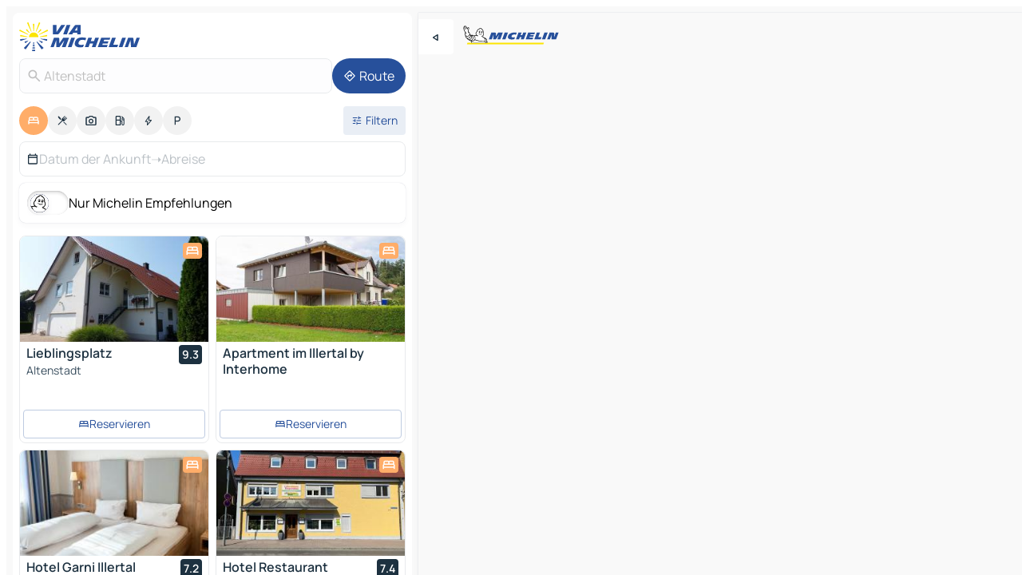

--- FILE ---
content_type: text/html
request_url: https://www.viamichelin.de/karten-stadtplan/hotels/bundesrepublik_deutschland/bayern/neu_ulm/altenstadt-89281
body_size: 26603
content:
<!doctype html>
<html lang="de">

<head>
	<meta charset="utf-8" />
	<meta name="viewport" content="width=device-width, initial-scale=1, maximum-scale=1, user-scalable=no" />
	<meta name="apple-itunes-app" content="app-id=443142682" />
	<!-- start app -->
	
		<link href="../../../../../_app/immutable/assets/vnd.D6Q4K2v3.css" rel="stylesheet">
		<link href="../../../../../_app/immutable/assets/lib.Cal4F3nj.css" rel="stylesheet">
		<link href="../../../../../_app/immutable/assets/vnd.uFR4Poa_.css" rel="stylesheet">
		<link href="../../../../../_app/immutable/assets/0.C737XJuh.css" rel="stylesheet">
		<link href="../../../../../_app/immutable/assets/2.DTvqgUuk.css" rel="stylesheet">
		<link href="../../../../../_app/immutable/assets/10.C0zcU66-.css" rel="stylesheet"><!--1xg1a3p--><!--[!--><!--]--> <!--[--><!--[--><link rel="preconnect" href="https://q-xx.bstatic.com"/> <link rel="dns-prefetch" href="https://q-xx.bstatic.com"/><link rel="preconnect" href="https://map7.viamichelin.com"/> <link rel="dns-prefetch" href="https://map7.viamichelin.com"/><link rel="preconnect" href="https://map8.viamichelin.com"/> <link rel="dns-prefetch" href="https://map8.viamichelin.com"/><link rel="preconnect" href="https://map9.viamichelin.com"/> <link rel="dns-prefetch" href="https://map9.viamichelin.com"/><link rel="preconnect" href="https://sdk.privacy-center.org"/> <link rel="dns-prefetch" href="https://sdk.privacy-center.org"/><!--]--><!--]--> <!--[--><!--[--><link rel="prefetch" href="https://q-xx.bstatic.com/xdata/images/hotel/max320/156293505.jpg?k=eec2dc989804a1f0e10bce4f520063741f701e76c48e9bc04d070931b02d532f&amp;o=" as="image"/><link rel="prefetch" href="https://q-xx.bstatic.com/xdata/images/hotel/max320/795725244.jpg?k=7d933f7f0b58b1cd226a28b01a3706c5ef9ae16eedc7ffca2fb269824a5f87f5&amp;o=" as="image"/><!--]--><!--]--> <meta name="description" content="Entdecken Sie unsere Hotelauswahl für Altenstadt. Buchen Sie Hotel, Ferienwohnung oder Campingplatz in Altenstadt mit ViaMichelin"/> <meta property="og:type" content="website"/> <meta property="og:site_name" content="ViaMichelin"/> <!--[--><meta property="og:title" content="Hotels in Altenstadt - Hotelbuchung in Altenstadt - ViaMichelin"/><!--]--> <!--[--><meta property="og:description" content="Entdecken Sie unsere Hotelauswahl für Altenstadt. Buchen Sie Hotel, Ferienwohnung oder Campingplatz in Altenstadt mit ViaMichelin"/><!--]--> <!--[--><meta property="og:image" content="https://www.viamichelin.de/_app/immutable/assets/logo-social.CPCa_Ogs.png"/><!--]--> <!--[!--><!--]--> <!--[--><link rel="alternate" href="https://www.viamichelin.at/karten-stadtplan/hotels/bundesrepublik_deutschland/bayern/neu_ulm/altenstadt-89281" hreflang="de-at"/><link rel="alternate" href="https://fr.viamichelin.be/cartes-plans/hotels/allemagne/baviere/neu_ulm/altenstadt-89281" hreflang="fr-be"/><link rel="alternate" href="https://nl.viamichelin.be/kaarten-plattegronden/hotels/duitsland/beieren/neu_ulm/altenstadt-89281" hreflang="nl-be"/><link rel="alternate" href="https://de.viamichelin.ch/karten-stadtplan/hotels/bundesrepublik_deutschland/bayern/neu_ulm/altenstadt-89281" hreflang="de-ch"/><link rel="alternate" href="https://fr.viamichelin.ch/cartes-plans/hotels/allemagne/baviere/neu_ulm/altenstadt-89281" hreflang="fr-ch"/><link rel="alternate" href="https://it.viamichelin.ch/mappe-piantine/alberghi/germania/baviera/nuova_ulma/altenstadt-89281" hreflang="it-ch"/><link rel="alternate" href="https://www.viamichelin.com/maps/hotels/germany/bavaria/neu_ulm/altenstadt-89281" hreflang="en"/><link rel="alternate" href="https://www.viamichelin.es/mapas-planos/hoteles/alemania/baviera/nuevo_ulm/altenstadt-89281" hreflang="es"/><link rel="alternate" href="https://www.viamichelin.fr/cartes-plans/hotels/allemagne/baviere/neu_ulm/altenstadt-89281" hreflang="fr"/><link rel="alternate" href="https://www.viamichelin.it/mappe-piantine/alberghi/germania/baviera/nuova_ulma/altenstadt-89281" hreflang="it"/><link rel="alternate" href="https://www.viamichelin.ie/maps/hotels/germany/bavaria/neu_ulm/altenstadt-89281" hreflang="en-ie"/><link rel="alternate" href="https://www.viamichelin.nl/kaarten-plattegronden/hotels/duitsland/beieren/neu_ulm/altenstadt-89281" hreflang="nl"/><link rel="alternate" href="https://www.viamichelin.pt/mapas-plantas/hoteis/alemanha/baviera/neu_ulm/altenstadt-89281" hreflang="pt"/><link rel="alternate" href="https://www.viamichelin.co.uk/maps/hotels/germany/bavaria/neu_ulm/altenstadt-89281" hreflang="en-gb"/><!--]--> <!--[!--><!--]--><!----><title>Hotels in Altenstadt - Hotelbuchung in Altenstadt - ViaMichelin</title>
	<!-- end app -->

	<meta name="google-site-verification" content="CL-uzYwnXGfxSiXbXpzdq8blL31U9EV5TJbwJNWnml4" />

	<link rel="icon" href="../../../../../favicon.png" />

	<!-- Start Consent -->
	<script nonce="rxcuSrosuLmrioMoNc0hoA==" id="spcloader" async fetchpriority="high" type="text/javascript"
		src="https://sdk.privacy-center.org/a1a55c7f-7f45-4e4b-80ac-b48e44c2fe99/loader.js?target=www.viamichelin.de"></script>
	<script nonce="rxcuSrosuLmrioMoNc0hoA==" type="text/javascript" async>
			window.didomiOnReady = window.didomiOnReady || [];
			window.didomiEventListeners = window.didomiEventListeners || [];

			window.didomiEventListeners.push(
				{
					event: "notice.shown",
					listener() {
						const $link = document.querySelector(
							".didomi-notice-view-partners-link-in-text"
						);
						if (!$link) {
							return;
						}
						$link.removeAttribute("href");
						$link.addEventListener("click", () => {
							Didomi.preferences.show("vendors");
						});
					},
				},
				{
					event: "notice.clickagree",
					listener() {
						window.postMessage({ type: 'didomi_clickagree'})
					}
				}
			);

			window.didomiConfig = {
				user: {
					bots: {
						consentRequired: false,
					},
				},
				preferences: {
					showWhenConsentIsMissing: false,
				},
			};

			window.gdprAppliesGlobally = true;
			// prettier-ignore
			!function(){function t(e){if(!window.frames[e]){if(document.body&&document.body.firstChild){let a=document.body,n=document.createElement("iframe");n.style.display="none",n.name=e,n.title=e,a.insertBefore(n,a.firstChild)}else setTimeout(function(){t(e)},5)}}function e(t,e,a,n,i){function r(t,a,n,r){if("function"!=typeof n)return;window[e]||(window[e]=[]);let s=!1;i&&(s=i(t,r,n)),s||window[e].push({command:t,version:a,callback:n,parameter:r})}function s(e){if(!window[t]||!0!==window[t].stub||!e.data)return;let i="string"==typeof e.data,r;try{r=i?JSON.parse(e.data):e.data}catch(s){return}if(r[a]){let f=r[a];window[t](f.command,f.version,function(t,a){let r={};r[n]={returnValue:t,success:a,callId:f.callId},e.source.postMessage(i?JSON.stringify(r):r,"*")},f.parameter)}}r.stub=!0,r.stubVersion=2,"function"!=typeof window[t]&&(window[t]=r,window.addEventListener?window.addEventListener("message",s,!1):window.attachEvent("onmessage",s))}e("__uspapi","__uspapiBuffer","__uspapiCall","__uspapiReturn"),t("__uspapiLocator"),e("__tcfapi","__tcfapiBuffr","__tcl","__tcfapiReturn"),t("__tcfapiLocator")}();
		</script>
	<!-- End Consent -->

	<!-- Start Google tag manager -->
	<script src="https://www.googletagmanager.com/gtag/js?id=G-TCZ7FRT2M4" defer type="didomi/javascript"
		nonce="rxcuSrosuLmrioMoNc0hoA==" fetchpriority="low"></script>
	<script nonce="rxcuSrosuLmrioMoNc0hoA==" type="text/javascript" defer>
			window.dataLayer = window.dataLayer || [];
			function gtag() {
				dataLayer.push(arguments);
			}
			gtag('js', new Date());
			gtag('config', 'G-TCZ7FRT2M4', { send_page_view: false });
		</script>
	<!-- End Google tag manager -->
</head>

<body data-sveltekit-preload-data="hover" class="text-body">
	<div style="display: contents"><!--[--><!--[--><!----><!--[--><!--]--> <!--[--><!----><div class="main-container bg-neutral-weak homepage svelte-9k52vj" style="--bottomsheet-height-offset: -100px;"><div class="map svelte-9k52vj"><div class="h-full w-full md:shadow-smooth-block md:relative svelte-1m3xw2r" data-testid="map-container"><!--[!--><!--]--></div><!----> <!--[--><div class="absolute top-4 left-0 size-11 z-ontop hidden md:block"><button type="button" class="btn-filled-white btn-md rd-l-0 min-w-max"><!--[!--><!--[--><!----><span class="flex w-max size-3.5"><!--[--><!----><span class="icon-arrow-back-left inline-block"><!----></span><!----><!--]--><!----></span><!----><!--]--> <!--[!--><!--]--> <!--[!--><!--]--><!--]--> <!--[!--><!--]--></button><!----></div><!--]--> <img src="/_app/immutable/assets/vm-logo-bib-michelin.Dd_LzvJh.svg" alt="Michelin" class="absolute left-14 top-6 md:block hidden z-hover" height="24" width="120"/> <img height="32" width="126" src="/_app/immutable/assets/vm-logo-large.BEgj6SJ1.svg" alt="ViaMichelin" class="absolute-center-x top-2 md:hidden z-hover"/></div> <!--[!--><!--]--> <div class="slot-container md:p-2 md:pr-0 md:h-dvh printable svelte-9k52vj"><div class="md:overflow-hidden md:rd-2 md:h-dvh max-h-full printable"><div class="slot-wrapper h-full scrollbar-thin printable md:bg-neutral-weakest svelte-9k52vj"><!--[!--><!--]--> <!--[--><!----><!--[--><!----><!--[!--><!----><div class="translate-slide-offset md:block svelte-5lb488" style="--slide-offset: 0px;"><img src="/_app/immutable/assets/vm-logo-bib-michelin.Dd_LzvJh.svg" alt="Michelin" class="absolute top-[var(--top)] right-[var(--right)] md:hidden" style="--top: -24px; --right: 8px;" height="24" width="120"/> <div><div><div class="searchtools w-full md:flex md:flex-wrap md:gap-4 md:bg-transparent md:px-2 md:pt-2 svelte-1kj4v11" data-testid="map-search-panel"><!--[!--><!--]--> <!--[!--><div class="hidden md:block w-full"><header role="banner" class="flex items-center w-full py-1 justify-between md:py-0"><!--[!--><!--[--><a href="../../../../../" class="block py-1 pr-2 shrink-0" aria-label="Zurück zur Homepage" data-sveltekit-preload-data="tap"><img class="h-9 cover-left" src="/_app/immutable/assets/vm-logo-large.BEgj6SJ1.svg" alt="ViaMichelin" width="152" height="36"/></a><!--]--><!--]--> <!--[!--><!--[!--><!--]--><!--]--></header><!----></div><!--]--> <div class="flex gap-2 w-full md:p-0 md:bg-transparent border-coloredneutral-weakest rounded-full p-2"><div class="search relative w-full min-w-0  svelte-oeoh2d"><label for="address-search" class="text-sm"> <span class="input-container flex items-center p-2 w-full text-5 gap-1 rd-2 relative b-solid b-0.5 border-coloredneutral-weakest element-disabled bg-neutral-soft text-neutral svelte-xzp1b6"><!--[--><!----><span class="icon-search inline-block w-5 "><!----></span><!----><!--]--> <input type="text" id="address-search" class="input min-w-0 text-md text-coloredneutral b-0 flex-grow bg-transparent placeholder:text-neutral disabled:text-neutral svelte-xzp1b6" placeholder="Wohin gehen wir?" aria-label="Wohin gehen wir?" disabled autocomplete="off" value="Altenstadt"/> <!--[!--><!--]--> <!--[!--><!--]--></span></label><!----> <ul class="results rd-2 absolute z-hover w-full m-0 mt-1 p-0 shadow-smooth-bottom-2 bg-neutral-weakest text-coloredneutral text-md svelte-oeoh2d" role="listbox" aria-label="Suchergebnisse"><!--[!--><!--]--><!----> <!--[!--><!--]--><!----> <!--[!--><!--[!--><!--]--><!--]--><!----></ul></div><!----> <!--[--><button type="button" aria-label="Route" class="btn-filled-primary btn-md z-infront rounded-full min-w-max"><!--[!--><!--[--><!----><span class="flex w-max"><!--[--><!----><span class="icon-directions inline-block"><!----></span><!----><!--]--><!----></span><!----><!--]--> <!--[--><span class="ml-1">Route</span><!--]--> <!--[!--><!--]--><!--]--> <!--[!--><!--]--></button><!--]--></div></div></div><!----></div></div> <div class="poi-container relative z-1 md:block bg-neutral-weakest md:bg-transparent block svelte-5lb488"><button type="button" class="handle relative w-full p-4 rd-2 b-0 grid place-items-center bg-transparent md:hidden" aria-label="Das Panel öffnen" style="height: 40px;"><span class="rd-2 w-20 h-2 bg-base-15"></span></button><!----> <div class="mt-4"><div class="mb-2 px-2"><div class="flex justify-between flex-nowrap flex-row-reverse"><div class="grow-3 order-2"><div class="flex gap-1 flex-wrap" role="listbox" aria-multiselectable="true" aria-orientation="horizontal" aria-label="Interessante Orte"><!--[--><!--[!--><button type="button" role="option" title="Suche Unterkünfte" aria-selected="true" aria-label="Suche Unterkünfte" class="whitespace-nowrap flex justify-center items-center text-md gap-1 b-0 cursor-pointer rounded-full p-2.5 bg-hotel text-neutral-weakest hover:bg-hotel-soft svelte-f2zwv4 aspect-ratio-1"><!--[!--><!--[--><!----><span class="flex w-max"><!--[--><!----><span class="icon-hotel inline-block"><!----></span><!----><!--]--><!----></span><!----><!--]--> <!--[!--><!--]--> <!--[!--><!--]--><!--]--></button><!--]--><!--[!--><button type="button" role="option" title="Suche Restaurants" aria-selected="false" aria-label="Suche Restaurants" class="whitespace-nowrap flex justify-center items-center text-md gap-1 b-0 cursor-pointer rounded-full p-2.5 bg-neutral-soft hover:bg-coloredneutral-weak text-coloredneutral svelte-f2zwv4 aspect-ratio-1"><!--[!--><!--[--><!----><span class="flex w-max"><!--[--><!----><span class="icon-restaurant inline-block"><!----></span><!----><!--]--><!----></span><!----><!--]--> <!--[!--><!--]--> <!--[!--><!--]--><!--]--></button><!--]--><!--[!--><button type="button" role="option" title="Suche Tourismus" aria-selected="false" aria-label="Suche Tourismus" class="whitespace-nowrap flex justify-center items-center text-md gap-1 b-0 cursor-pointer rounded-full p-2.5 bg-neutral-soft hover:bg-coloredneutral-weak text-coloredneutral svelte-f2zwv4 aspect-ratio-1"><!--[!--><!--[--><!----><span class="flex w-max"><!--[--><!----><span class="icon-tourism inline-block"><!----></span><!----><!--]--><!----></span><!----><!--]--> <!--[!--><!--]--> <!--[!--><!--]--><!--]--></button><!--]--><!--[!--><button type="button" role="option" title="Suche Tankstellen" aria-selected="false" aria-label="Suche Tankstellen" class="whitespace-nowrap flex justify-center items-center text-md gap-1 b-0 cursor-pointer rounded-full p-2.5 bg-neutral-soft hover:bg-coloredneutral-weak text-coloredneutral svelte-f2zwv4 aspect-ratio-1"><!--[!--><!--[--><!----><span class="flex w-max"><!--[--><!----><span class="icon-energy-pump inline-block"><!----></span><!----><!--]--><!----></span><!----><!--]--> <!--[!--><!--]--> <!--[!--><!--]--><!--]--></button><!--]--><!--[!--><button type="button" role="option" title="Suche Ladestationen" aria-selected="false" aria-label="Suche Ladestationen" class="whitespace-nowrap flex justify-center items-center text-md gap-1 b-0 cursor-pointer rounded-full p-2.5 bg-neutral-soft hover:bg-coloredneutral-weak text-coloredneutral svelte-f2zwv4 aspect-ratio-1"><!--[!--><!--[--><!----><span class="flex w-max"><!--[--><!----><span class="icon-flash inline-block"><!----></span><!----><!--]--><!----></span><!----><!--]--> <!--[!--><!--]--> <!--[!--><!--]--><!--]--></button><!--]--><!--[!--><button type="button" role="option" title="Suche Parkplätze" aria-selected="false" aria-label="Suche Parkplätze" class="whitespace-nowrap flex justify-center items-center text-md gap-1 b-0 cursor-pointer rounded-full p-2.5 bg-neutral-soft hover:bg-coloredneutral-weak text-coloredneutral svelte-f2zwv4 aspect-ratio-1"><!--[!--><!--[--><!----><span class="flex w-max"><!--[--><!----><span class="icon-parking inline-block"><!----></span><!----><!--]--><!----></span><!----><!--]--> <!--[!--><!--]--> <!--[!--><!--]--><!--]--></button><!--]--><!--]--></div><!----></div> <!--[--><div class="ml-2 relative order-1"><button type="button" aria-label="Filter öffnen" class="btn-filled-light btn-sm relative filter-button min-w-max"><!--[!--><!--[--><!----><span class="flex w-max"><!--[--><!----><span class="icon-tune inline-block"><!----></span><!----><!--]--><!----></span><!----><!--]--> <!--[--><span class="ml-1">Filtern</span><!--]--> <!--[!--><!--]--><!--]--> <!--[--><!--[!--><!--]--><!----><!--]--></button><!----></div><!--]--></div> <div class="date-range-picker-container min-w-0 w-full order--1 mt-2"><div class="flex items-start gap-2"><!--[--><div role="group" id="19UkaF9Zta" aria-labelledby="OeO0f5Hwil" aria-describedby="2pZxxJR52K" data-melt-datefield-field="" class="flex w-full bg-transparent max-w-full svelte-jkj03e" data-testid="hotel-date-range-picker"><div class="w-full h-44px b-1 border-rd-2 border-solid border-coloredneutral-weakest bg-neutral-weakest inline-flex items-center justify-between"><button role="button" aria-haspopup="dialog" aria-expanded="false" data-state="closed" aria-controls="ApAjDm6XX8" id="OYuxqdWprQ" data-melt-popover-trigger="" aria-label="Start und Enddatum mithilfe des Kalender-Widgets auswählen" data-segment="trigger" class="p-r-2 p-l-2 py-2 btn-ghost-primary bg-transparent border-0 inline-flex items-center justify-start w-full font-400 text-4 gap-1 truncate svelte-jkj03e"><!----><span class="icon-calendar inline-block text-coloredneutral" aria-hidden="true"><!----></span><!----><!----> <!----><span class="gap-0"><!--[!--><span class="text-coloredneutral-weak">Datum der Ankunft</span><!--]--></span><!----> <span aria-hidden="true" class="text-coloredneutral-weak">➝</span> <!----><!--[!--><span class="text-coloredneutral-weak">Abreise</span><!--]--><!----> <!--[!--><!--]--></button> <!--[!--><!--]--></div></div> <!--[!--><!--]--><!--]--></div></div></div><!----> <!--[--><div class="bg-neutral-weakest p-2 rd-2 flex flex-col mb-4 mx-2 shadow-smooth-block"><label for="only-michelin-switch" class="flex p-0.5 items-center gap-2 max-w-max cursor-pointer"><input id="only-michelin-switch" type="checkbox" role="switch" class="sr-only"/> <span class="rounded-full w-13 h-7.5 transition-colors shadow-michelin-switch bg-base-0"><!----><span class="icon-bib-signature inline-block transition-transform p-3.9 translate-x-none"><!----></span><!----><!----></span> <span class="select-none">Nur Michelin Empfehlungen</span></label><!----></div><!--]--> <!--[--><ul data-testid="poilist" class="container m-0 px-2 grid svelte-1qh5ik5"><!--[!--><!--[--><!--[!--><!--[!--><!----><!--[--><!----><li data-testid="poi-card-0" data-category="hotel" class="poi-card lg grid text-body border-coloredneutral-weakest bg-neutral-weakest hover:border-transparent border-1 border-solid rd-2 relative with-shadow vertical svelte-1ci3g67" role="none"><a href="/karten-stadtplan/hotels/poi/altenstadt-89281-0bb785e3" class="decoration-none flex flex-col " data-sveltekit-preload-data="tap"><!--[--><!----><div data-testid="poi-card-hero" class="poi-card-hero group grid w-full h-full max-h-132px p-0 m-0 overflow-hidden vertical svelte-1wnh944"><!--[!--><!--[--><!----><div class="container-carousel w-full relative cursor-pointer full carousel h-full max-h-132px w-full grid-area-[1/-1] overflow-hidden svelte-w1l4d7" role="region" aria-roledescription="carousel" aria-label="Bildkarussell für Lieblingsplatz"><!--[!--><!--]--> <div class="h-auto"><button type="button" aria-label="Vorherigen Inhalt ansehen" aria-hidden="true" class="btn-ghost-white btn-md left-arrow-container absolute left-0 hidden poi-card-hero-controls min-w-max"><!--[!--><!--[--><!----><span class="flex w-max"><!--[--><!----><span class="icon-chevron-left inline-block"><!----></span><!----><!--]--><!----></span><!----><!--]--> <!--[!--><!--]--> <!--[!--><!--]--><!--]--> <!--[!--><!--]--></button><!----> <ul class="carousel flex h-100% overflow-x-scroll m-0 p-0 list-none bg-neutral-weakest rd-tr-2 rd-tl-2 h-full w-full svelte-w1l4d7" aria-roledescription="slide" role="group" aria-label="bild 1 auf 10"><!--[--><li class="img-container items-center flex grow-0 shrink-0 justify-center w-full svelte-w1l4d7"><figure class="img-wrapper w-full m-0 p-0 h-full overflow-hidden"><!--[!--><img decoding="sync" src="https://q-xx.bstatic.com/xdata/images/hotel/max320/156293505.jpg?k=eec2dc989804a1f0e10bce4f520063741f701e76c48e9bc04d070931b02d532f&amp;o=" alt="Lieblingsplatz - 0" class="h-full w-full" srcset="https://q-xx.bstatic.com/xdata/images/hotel/max160/156293505.jpg?k=eec2dc989804a1f0e10bce4f520063741f701e76c48e9bc04d070931b02d532f&amp;o= 160w, https://q-xx.bstatic.com/xdata/images/hotel/max320/156293505.jpg?k=eec2dc989804a1f0e10bce4f520063741f701e76c48e9bc04d070931b02d532f&amp;o= 320w, https://q-xx.bstatic.com/xdata/images/hotel/max640/156293505.jpg?k=eec2dc989804a1f0e10bce4f520063741f701e76c48e9bc04d070931b02d532f&amp;o= 640w, https://q-xx.bstatic.com/xdata/images/hotel/max960/156293505.jpg?k=eec2dc989804a1f0e10bce4f520063741f701e76c48e9bc04d070931b02d532f&amp;o= 960w, https://q-xx.bstatic.com/xdata/images/hotel/max1280/156293505.jpg?k=eec2dc989804a1f0e10bce4f520063741f701e76c48e9bc04d070931b02d532f&amp;o= 1280w, https://q-xx.bstatic.com/xdata/images/hotel/max1920/156293505.jpg?k=eec2dc989804a1f0e10bce4f520063741f701e76c48e9bc04d070931b02d532f&amp;o= 1920w" sizes="320px" style="width: 260px; height: 132px; object-fit: cover;" onerror="this.__e=event"/><!----> <!--[!--><!--]--><!--]--></figure></li><li class="img-container items-center flex grow-0 shrink-0 justify-center w-full svelte-w1l4d7"><figure class="img-wrapper w-full m-0 p-0 h-full overflow-hidden"><!--[!--><img decoding="sync" src="https://q-xx.bstatic.com/xdata/images/hotel/max320/539156858.jpg?k=837ecc5106403ce46725d9b1dd406dfe6b4e04c5b8890f267a72491e0456df67&amp;o=" alt="Lieblingsplatz - 1" class="h-full w-full" srcset="https://q-xx.bstatic.com/xdata/images/hotel/max160/539156858.jpg?k=837ecc5106403ce46725d9b1dd406dfe6b4e04c5b8890f267a72491e0456df67&amp;o= 160w, https://q-xx.bstatic.com/xdata/images/hotel/max320/539156858.jpg?k=837ecc5106403ce46725d9b1dd406dfe6b4e04c5b8890f267a72491e0456df67&amp;o= 320w, https://q-xx.bstatic.com/xdata/images/hotel/max640/539156858.jpg?k=837ecc5106403ce46725d9b1dd406dfe6b4e04c5b8890f267a72491e0456df67&amp;o= 640w, https://q-xx.bstatic.com/xdata/images/hotel/max960/539156858.jpg?k=837ecc5106403ce46725d9b1dd406dfe6b4e04c5b8890f267a72491e0456df67&amp;o= 960w, https://q-xx.bstatic.com/xdata/images/hotel/max1280/539156858.jpg?k=837ecc5106403ce46725d9b1dd406dfe6b4e04c5b8890f267a72491e0456df67&amp;o= 1280w, https://q-xx.bstatic.com/xdata/images/hotel/max1920/539156858.jpg?k=837ecc5106403ce46725d9b1dd406dfe6b4e04c5b8890f267a72491e0456df67&amp;o= 1920w" sizes="320px" style="width: 260px; height: 132px; object-fit: cover;" onerror="this.__e=event"/><!----> <!--[!--><!--]--><!--]--></figure></li><li class="img-container items-center flex grow-0 shrink-0 justify-center w-full svelte-w1l4d7"><figure class="img-wrapper w-full m-0 p-0 h-full overflow-hidden"><!--[!--><img loading="lazy" decoding="async" src="https://q-xx.bstatic.com/xdata/images/hotel/max320/156295229.jpg?k=24ce50742140955d1632327ef121a2164b5657fef37293fb64a153d223322c12&amp;o=" alt="Lieblingsplatz - 2" class="h-full w-full" srcset="https://q-xx.bstatic.com/xdata/images/hotel/max160/156295229.jpg?k=24ce50742140955d1632327ef121a2164b5657fef37293fb64a153d223322c12&amp;o= 160w, https://q-xx.bstatic.com/xdata/images/hotel/max320/156295229.jpg?k=24ce50742140955d1632327ef121a2164b5657fef37293fb64a153d223322c12&amp;o= 320w, https://q-xx.bstatic.com/xdata/images/hotel/max640/156295229.jpg?k=24ce50742140955d1632327ef121a2164b5657fef37293fb64a153d223322c12&amp;o= 640w, https://q-xx.bstatic.com/xdata/images/hotel/max960/156295229.jpg?k=24ce50742140955d1632327ef121a2164b5657fef37293fb64a153d223322c12&amp;o= 960w, https://q-xx.bstatic.com/xdata/images/hotel/max1280/156295229.jpg?k=24ce50742140955d1632327ef121a2164b5657fef37293fb64a153d223322c12&amp;o= 1280w, https://q-xx.bstatic.com/xdata/images/hotel/max1920/156295229.jpg?k=24ce50742140955d1632327ef121a2164b5657fef37293fb64a153d223322c12&amp;o= 1920w" sizes="320px" style="width: 260px; height: 132px; object-fit: cover;" onerror="this.__e=event"/><!----> <!--[!--><!--]--><!--]--></figure></li><li class="img-container items-center flex grow-0 shrink-0 justify-center w-full svelte-w1l4d7"><figure class="img-wrapper w-full m-0 p-0 h-full overflow-hidden"><!--[!--><img loading="lazy" decoding="async" src="https://q-xx.bstatic.com/xdata/images/hotel/max320/156294735.jpg?k=640a6e06e95801c0dac070384caee5dfc54d4c1403269231a8bbd25b16761cd0&amp;o=" alt="Lieblingsplatz - 3" class="h-full w-full" srcset="https://q-xx.bstatic.com/xdata/images/hotel/max160/156294735.jpg?k=640a6e06e95801c0dac070384caee5dfc54d4c1403269231a8bbd25b16761cd0&amp;o= 160w, https://q-xx.bstatic.com/xdata/images/hotel/max320/156294735.jpg?k=640a6e06e95801c0dac070384caee5dfc54d4c1403269231a8bbd25b16761cd0&amp;o= 320w, https://q-xx.bstatic.com/xdata/images/hotel/max640/156294735.jpg?k=640a6e06e95801c0dac070384caee5dfc54d4c1403269231a8bbd25b16761cd0&amp;o= 640w, https://q-xx.bstatic.com/xdata/images/hotel/max960/156294735.jpg?k=640a6e06e95801c0dac070384caee5dfc54d4c1403269231a8bbd25b16761cd0&amp;o= 960w, https://q-xx.bstatic.com/xdata/images/hotel/max1280/156294735.jpg?k=640a6e06e95801c0dac070384caee5dfc54d4c1403269231a8bbd25b16761cd0&amp;o= 1280w, https://q-xx.bstatic.com/xdata/images/hotel/max1920/156294735.jpg?k=640a6e06e95801c0dac070384caee5dfc54d4c1403269231a8bbd25b16761cd0&amp;o= 1920w" sizes="320px" style="width: 260px; height: 132px; object-fit: cover;" onerror="this.__e=event"/><!----> <!--[!--><!--]--><!--]--></figure></li><li class="img-container items-center flex grow-0 shrink-0 justify-center w-full svelte-w1l4d7"><figure class="img-wrapper w-full m-0 p-0 h-full overflow-hidden"><!--[!--><img loading="lazy" decoding="async" src="https://q-xx.bstatic.com/xdata/images/hotel/max320/322916395.jpg?k=78144bf4db089cf6588471bb396f6217c43f85872a6a44a9181177112b91062a&amp;o=" alt="Lieblingsplatz - 4" class="h-full w-full" srcset="https://q-xx.bstatic.com/xdata/images/hotel/max160/322916395.jpg?k=78144bf4db089cf6588471bb396f6217c43f85872a6a44a9181177112b91062a&amp;o= 160w, https://q-xx.bstatic.com/xdata/images/hotel/max320/322916395.jpg?k=78144bf4db089cf6588471bb396f6217c43f85872a6a44a9181177112b91062a&amp;o= 320w, https://q-xx.bstatic.com/xdata/images/hotel/max640/322916395.jpg?k=78144bf4db089cf6588471bb396f6217c43f85872a6a44a9181177112b91062a&amp;o= 640w, https://q-xx.bstatic.com/xdata/images/hotel/max960/322916395.jpg?k=78144bf4db089cf6588471bb396f6217c43f85872a6a44a9181177112b91062a&amp;o= 960w, https://q-xx.bstatic.com/xdata/images/hotel/max1280/322916395.jpg?k=78144bf4db089cf6588471bb396f6217c43f85872a6a44a9181177112b91062a&amp;o= 1280w, https://q-xx.bstatic.com/xdata/images/hotel/max1920/322916395.jpg?k=78144bf4db089cf6588471bb396f6217c43f85872a6a44a9181177112b91062a&amp;o= 1920w" sizes="320px" style="width: 260px; height: 132px; object-fit: cover;" onerror="this.__e=event"/><!----> <!--[!--><!--]--><!--]--></figure></li><li class="img-container items-center flex grow-0 shrink-0 justify-center w-full svelte-w1l4d7"><figure class="img-wrapper w-full m-0 p-0 h-full overflow-hidden"><!--[!--><img loading="lazy" decoding="async" src="https://q-xx.bstatic.com/xdata/images/hotel/max320/480781845.jpg?k=40da87a15d0d682973cee4e6229ffc4890c9b2a1e8fbfe873cc75e88c19521d5&amp;o=" alt="Lieblingsplatz - 5" class="h-full w-full" srcset="https://q-xx.bstatic.com/xdata/images/hotel/max160/480781845.jpg?k=40da87a15d0d682973cee4e6229ffc4890c9b2a1e8fbfe873cc75e88c19521d5&amp;o= 160w, https://q-xx.bstatic.com/xdata/images/hotel/max320/480781845.jpg?k=40da87a15d0d682973cee4e6229ffc4890c9b2a1e8fbfe873cc75e88c19521d5&amp;o= 320w, https://q-xx.bstatic.com/xdata/images/hotel/max640/480781845.jpg?k=40da87a15d0d682973cee4e6229ffc4890c9b2a1e8fbfe873cc75e88c19521d5&amp;o= 640w, https://q-xx.bstatic.com/xdata/images/hotel/max960/480781845.jpg?k=40da87a15d0d682973cee4e6229ffc4890c9b2a1e8fbfe873cc75e88c19521d5&amp;o= 960w, https://q-xx.bstatic.com/xdata/images/hotel/max1280/480781845.jpg?k=40da87a15d0d682973cee4e6229ffc4890c9b2a1e8fbfe873cc75e88c19521d5&amp;o= 1280w, https://q-xx.bstatic.com/xdata/images/hotel/max1920/480781845.jpg?k=40da87a15d0d682973cee4e6229ffc4890c9b2a1e8fbfe873cc75e88c19521d5&amp;o= 1920w" sizes="320px" style="width: 260px; height: 132px; object-fit: cover;" onerror="this.__e=event"/><!----> <!--[!--><!--]--><!--]--></figure></li><li class="img-container items-center flex grow-0 shrink-0 justify-center w-full svelte-w1l4d7"><figure class="img-wrapper w-full m-0 p-0 h-full overflow-hidden"><!--[!--><img loading="lazy" decoding="async" src="https://q-xx.bstatic.com/xdata/images/hotel/max320/480777669.jpg?k=453ddfa85f5f7c05a006a9754705697b965d4789ba58906f10238f1e316ce532&amp;o=" alt="Lieblingsplatz - 6" class="h-full w-full" srcset="https://q-xx.bstatic.com/xdata/images/hotel/max160/480777669.jpg?k=453ddfa85f5f7c05a006a9754705697b965d4789ba58906f10238f1e316ce532&amp;o= 160w, https://q-xx.bstatic.com/xdata/images/hotel/max320/480777669.jpg?k=453ddfa85f5f7c05a006a9754705697b965d4789ba58906f10238f1e316ce532&amp;o= 320w, https://q-xx.bstatic.com/xdata/images/hotel/max640/480777669.jpg?k=453ddfa85f5f7c05a006a9754705697b965d4789ba58906f10238f1e316ce532&amp;o= 640w, https://q-xx.bstatic.com/xdata/images/hotel/max960/480777669.jpg?k=453ddfa85f5f7c05a006a9754705697b965d4789ba58906f10238f1e316ce532&amp;o= 960w, https://q-xx.bstatic.com/xdata/images/hotel/max1280/480777669.jpg?k=453ddfa85f5f7c05a006a9754705697b965d4789ba58906f10238f1e316ce532&amp;o= 1280w, https://q-xx.bstatic.com/xdata/images/hotel/max1920/480777669.jpg?k=453ddfa85f5f7c05a006a9754705697b965d4789ba58906f10238f1e316ce532&amp;o= 1920w" sizes="320px" style="width: 260px; height: 132px; object-fit: cover;" onerror="this.__e=event"/><!----> <!--[!--><!--]--><!--]--></figure></li><li class="img-container items-center flex grow-0 shrink-0 justify-center w-full svelte-w1l4d7"><figure class="img-wrapper w-full m-0 p-0 h-full overflow-hidden"><!--[!--><img loading="lazy" decoding="async" src="https://q-xx.bstatic.com/xdata/images/hotel/max320/219378922.jpg?k=fd21ae39e5df6f7730a4d949ca20670c5ed2864b7149eabf58cc08535adee6c6&amp;o=" alt="Lieblingsplatz - 7" class="h-full w-full" srcset="https://q-xx.bstatic.com/xdata/images/hotel/max160/219378922.jpg?k=fd21ae39e5df6f7730a4d949ca20670c5ed2864b7149eabf58cc08535adee6c6&amp;o= 160w, https://q-xx.bstatic.com/xdata/images/hotel/max320/219378922.jpg?k=fd21ae39e5df6f7730a4d949ca20670c5ed2864b7149eabf58cc08535adee6c6&amp;o= 320w, https://q-xx.bstatic.com/xdata/images/hotel/max640/219378922.jpg?k=fd21ae39e5df6f7730a4d949ca20670c5ed2864b7149eabf58cc08535adee6c6&amp;o= 640w, https://q-xx.bstatic.com/xdata/images/hotel/max960/219378922.jpg?k=fd21ae39e5df6f7730a4d949ca20670c5ed2864b7149eabf58cc08535adee6c6&amp;o= 960w, https://q-xx.bstatic.com/xdata/images/hotel/max1280/219378922.jpg?k=fd21ae39e5df6f7730a4d949ca20670c5ed2864b7149eabf58cc08535adee6c6&amp;o= 1280w, https://q-xx.bstatic.com/xdata/images/hotel/max1920/219378922.jpg?k=fd21ae39e5df6f7730a4d949ca20670c5ed2864b7149eabf58cc08535adee6c6&amp;o= 1920w" sizes="320px" style="width: 260px; height: 132px; object-fit: cover;" onerror="this.__e=event"/><!----> <!--[!--><!--]--><!--]--></figure></li><li class="img-container items-center flex grow-0 shrink-0 justify-center w-full svelte-w1l4d7"><figure class="img-wrapper w-full m-0 p-0 h-full overflow-hidden"><!--[!--><img loading="lazy" decoding="async" src="https://q-xx.bstatic.com/xdata/images/hotel/max320/219378920.jpg?k=5ca5f52941cfd12ca33a53b3adb919af5021ffb695ee8e9b8199f347cbc52aa7&amp;o=" alt="Lieblingsplatz - 8" class="h-full w-full" srcset="https://q-xx.bstatic.com/xdata/images/hotel/max160/219378920.jpg?k=5ca5f52941cfd12ca33a53b3adb919af5021ffb695ee8e9b8199f347cbc52aa7&amp;o= 160w, https://q-xx.bstatic.com/xdata/images/hotel/max320/219378920.jpg?k=5ca5f52941cfd12ca33a53b3adb919af5021ffb695ee8e9b8199f347cbc52aa7&amp;o= 320w, https://q-xx.bstatic.com/xdata/images/hotel/max640/219378920.jpg?k=5ca5f52941cfd12ca33a53b3adb919af5021ffb695ee8e9b8199f347cbc52aa7&amp;o= 640w, https://q-xx.bstatic.com/xdata/images/hotel/max960/219378920.jpg?k=5ca5f52941cfd12ca33a53b3adb919af5021ffb695ee8e9b8199f347cbc52aa7&amp;o= 960w, https://q-xx.bstatic.com/xdata/images/hotel/max1280/219378920.jpg?k=5ca5f52941cfd12ca33a53b3adb919af5021ffb695ee8e9b8199f347cbc52aa7&amp;o= 1280w, https://q-xx.bstatic.com/xdata/images/hotel/max1920/219378920.jpg?k=5ca5f52941cfd12ca33a53b3adb919af5021ffb695ee8e9b8199f347cbc52aa7&amp;o= 1920w" sizes="320px" style="width: 260px; height: 132px; object-fit: cover;" onerror="this.__e=event"/><!----> <!--[!--><!--]--><!--]--></figure></li><li class="img-container items-center flex grow-0 shrink-0 justify-center w-full svelte-w1l4d7"><figure class="img-wrapper w-full m-0 p-0 h-full overflow-hidden"><!--[!--><img loading="lazy" decoding="async" src="https://q-xx.bstatic.com/xdata/images/hotel/max320/219378918.jpg?k=1ec756a78ad424b1d49ab4c8399aa7e43b77dc3efe183f0746c64dcf9d47db50&amp;o=" alt="Lieblingsplatz - 9" class="h-full w-full" srcset="https://q-xx.bstatic.com/xdata/images/hotel/max160/219378918.jpg?k=1ec756a78ad424b1d49ab4c8399aa7e43b77dc3efe183f0746c64dcf9d47db50&amp;o= 160w, https://q-xx.bstatic.com/xdata/images/hotel/max320/219378918.jpg?k=1ec756a78ad424b1d49ab4c8399aa7e43b77dc3efe183f0746c64dcf9d47db50&amp;o= 320w, https://q-xx.bstatic.com/xdata/images/hotel/max640/219378918.jpg?k=1ec756a78ad424b1d49ab4c8399aa7e43b77dc3efe183f0746c64dcf9d47db50&amp;o= 640w, https://q-xx.bstatic.com/xdata/images/hotel/max960/219378918.jpg?k=1ec756a78ad424b1d49ab4c8399aa7e43b77dc3efe183f0746c64dcf9d47db50&amp;o= 960w, https://q-xx.bstatic.com/xdata/images/hotel/max1280/219378918.jpg?k=1ec756a78ad424b1d49ab4c8399aa7e43b77dc3efe183f0746c64dcf9d47db50&amp;o= 1280w, https://q-xx.bstatic.com/xdata/images/hotel/max1920/219378918.jpg?k=1ec756a78ad424b1d49ab4c8399aa7e43b77dc3efe183f0746c64dcf9d47db50&amp;o= 1920w" sizes="320px" style="width: 260px; height: 132px; object-fit: cover;" onerror="this.__e=event"/><!----> <!--[!--><!--]--><!--]--></figure></li><!--]--></ul> <!--[!--><!--]--> <button type="button" aria-label="Nächsten Inhalt ansehen" aria-hidden="false" class="btn-ghost-white btn-md right-arrow-container absolute right-0 hidden md:block poi-card-hero-controls min-w-max"><!--[!--><!--[--><!----><span class="flex w-max"><!--[--><!----><span class="icon-chevron-right inline-block"><!----></span><!----><!--]--><!----></span><!----><!--]--> <!--[!--><!--]--> <!--[!--><!--]--><!--]--> <!--[!--><!--]--></button><!----></div><!----></div><!----><!--]--><!--]--> <!--[--><div class="opacity-container relative self-start justify-self-end grid-area-[1/-1] p-2 group-has-hover:opacity-0 group-has-[.no-hover]:opacity-100 svelte-1wnh944"><div class="flex items-center justify-center w-max shrink-0  rd-1 p-0.75 bg-hotel text-neutral-weakest gap-0.5 max-h-5 svelte-snfjjm"><!--[!--><!--[!--><!--[!--><!--]--> <!--[!--><!--]--> <!--[--><!----><div class="flex w-max text-4.5"><!--[--><!----><div class="icon-hotel inline-block"><!----></div><!----><!--]--><!----></div><!----><!--]--><!--]--><!--]--></div><!----></div><!--]--> <!--[--><div class="opacity-container relative self-end grid-area-[1/-1] p-2 group-has-hover:opacity-0 group-has-[.no-hover]:opacity-100 svelte-1wnh944"><!--[!--><!--]--><!----></div><!--]--><!----></div><!----><!--]--> <div class="pt-1 px-2 pb-0 grid h-max"><!--[--><!--[--><!--[--><div class="inline-flex justify-between w-full min-w-0 text-body text-md font-600 gap-x-0.5 text-coloredneutral"><span data-testid="card-title" class="pb-0.5 clamp-lines-2">Lieblingsplatz</span> <!--[--><div class="flex items-center justify-center w-max shrink-0  rd-1 py-0.5 px-1 bg-coloredneutral text-neutral-weakest h-6 min-w-6 font-600 text-sm svelte-snfjjm"><!--[!--><!--[!--><!--[!--><!--]--> <!--[--><span>9.3</span><!--]--> <!--[!--><!--]--><!--]--><!--]--></div><!--]--></div><!--]--><!--]--> <!--[!--><!--]--> <!--[--><span class="truncate font-400 text-sm text-coloredneutral-soft p-be-1px">Altenstadt</span><!--]--> <!--[!--><!--]--> <!--[!--><!--]--> <!--[!--><!--]--> <!--[!--><!--]--><!--]--></div><!----></a> <div class="button-wrapper p-1 p-bs-3px"><!--[!--><!--[!--><!--[--><!----><span role="link" tabindex="0" data-testid="poi-card-book-button" data-o="[base64]" class="obfuscated inline-block flex items-center gap-2 min-w-max btn-outline-light btn-sm"><!--[--><!--[--><!----><div class="flex w-max"><!--[--><!----><div aria-label="Reservieren Lieblingsplatz" class="icon-hotel inline-block"><!----></div><!----><!--]--><!----></div><!----><!--]--> <!--[--><span>Reservieren</span><!--]--> <!--[!--><!--]--><!--]--><!----><!----></span><!----><!--]--><!--]--><!--]--></div><!----><!----></li><!----><!--]--><!----><!--]--><!--]--><!--[!--><!--[!--><!----><!--[--><!----><li data-testid="poi-card-1" data-category="hotel" class="poi-card lg grid text-body border-coloredneutral-weakest bg-neutral-weakest hover:border-transparent border-1 border-solid rd-2 relative with-shadow vertical svelte-1ci3g67" role="none"><a href="/karten-stadtplan/hotels/poi/_-89281-3431c85b" class="decoration-none flex flex-col " data-sveltekit-preload-data="tap"><!--[--><!----><div data-testid="poi-card-hero" class="poi-card-hero group grid w-full h-full max-h-132px p-0 m-0 overflow-hidden vertical svelte-1wnh944"><!--[!--><!--[--><!----><div class="container-carousel w-full relative cursor-pointer full carousel h-full max-h-132px w-full grid-area-[1/-1] overflow-hidden svelte-w1l4d7" role="region" aria-roledescription="carousel" aria-label="Bildkarussell für Apartment im Illertal by Interhome"><!--[!--><!--]--> <div class="h-auto"><button type="button" aria-label="Vorherigen Inhalt ansehen" aria-hidden="true" class="btn-ghost-white btn-md left-arrow-container absolute left-0 hidden poi-card-hero-controls min-w-max"><!--[!--><!--[--><!----><span class="flex w-max"><!--[--><!----><span class="icon-chevron-left inline-block"><!----></span><!----><!--]--><!----></span><!----><!--]--> <!--[!--><!--]--> <!--[!--><!--]--><!--]--> <!--[!--><!--]--></button><!----> <ul class="carousel flex h-100% overflow-x-scroll m-0 p-0 list-none bg-neutral-weakest rd-tr-2 rd-tl-2 h-full w-full svelte-w1l4d7" aria-roledescription="slide" role="group" aria-label="bild 1 auf 10"><!--[--><li class="img-container items-center flex grow-0 shrink-0 justify-center w-full svelte-w1l4d7"><figure class="img-wrapper w-full m-0 p-0 h-full overflow-hidden"><!--[!--><img decoding="sync" src="https://q-xx.bstatic.com/xdata/images/hotel/max320/795725244.jpg?k=7d933f7f0b58b1cd226a28b01a3706c5ef9ae16eedc7ffca2fb269824a5f87f5&amp;o=" alt="Apartment im Illertal by Interhome - 0" class="h-full w-full" srcset="https://q-xx.bstatic.com/xdata/images/hotel/max160/795725244.jpg?k=7d933f7f0b58b1cd226a28b01a3706c5ef9ae16eedc7ffca2fb269824a5f87f5&amp;o= 160w, https://q-xx.bstatic.com/xdata/images/hotel/max320/795725244.jpg?k=7d933f7f0b58b1cd226a28b01a3706c5ef9ae16eedc7ffca2fb269824a5f87f5&amp;o= 320w, https://q-xx.bstatic.com/xdata/images/hotel/max640/795725244.jpg?k=7d933f7f0b58b1cd226a28b01a3706c5ef9ae16eedc7ffca2fb269824a5f87f5&amp;o= 640w, https://q-xx.bstatic.com/xdata/images/hotel/max960/795725244.jpg?k=7d933f7f0b58b1cd226a28b01a3706c5ef9ae16eedc7ffca2fb269824a5f87f5&amp;o= 960w, https://q-xx.bstatic.com/xdata/images/hotel/max1280/795725244.jpg?k=7d933f7f0b58b1cd226a28b01a3706c5ef9ae16eedc7ffca2fb269824a5f87f5&amp;o= 1280w, https://q-xx.bstatic.com/xdata/images/hotel/max1920/795725244.jpg?k=7d933f7f0b58b1cd226a28b01a3706c5ef9ae16eedc7ffca2fb269824a5f87f5&amp;o= 1920w" sizes="320px" style="width: 260px; height: 132px; object-fit: cover;" onerror="this.__e=event"/><!----> <!--[!--><!--]--><!--]--></figure></li><li class="img-container items-center flex grow-0 shrink-0 justify-center w-full svelte-w1l4d7"><figure class="img-wrapper w-full m-0 p-0 h-full overflow-hidden"><!--[!--><img decoding="sync" src="https://q-xx.bstatic.com/xdata/images/hotel/max320/795725261.jpg?k=cd17cf812c79f6004c6ad5b12634d0e07eb66c3a369845a873a909e3b97c9173&amp;o=" alt="Apartment im Illertal by Interhome - 1" class="h-full w-full" srcset="https://q-xx.bstatic.com/xdata/images/hotel/max160/795725261.jpg?k=cd17cf812c79f6004c6ad5b12634d0e07eb66c3a369845a873a909e3b97c9173&amp;o= 160w, https://q-xx.bstatic.com/xdata/images/hotel/max320/795725261.jpg?k=cd17cf812c79f6004c6ad5b12634d0e07eb66c3a369845a873a909e3b97c9173&amp;o= 320w, https://q-xx.bstatic.com/xdata/images/hotel/max640/795725261.jpg?k=cd17cf812c79f6004c6ad5b12634d0e07eb66c3a369845a873a909e3b97c9173&amp;o= 640w, https://q-xx.bstatic.com/xdata/images/hotel/max960/795725261.jpg?k=cd17cf812c79f6004c6ad5b12634d0e07eb66c3a369845a873a909e3b97c9173&amp;o= 960w, https://q-xx.bstatic.com/xdata/images/hotel/max1280/795725261.jpg?k=cd17cf812c79f6004c6ad5b12634d0e07eb66c3a369845a873a909e3b97c9173&amp;o= 1280w, https://q-xx.bstatic.com/xdata/images/hotel/max1920/795725261.jpg?k=cd17cf812c79f6004c6ad5b12634d0e07eb66c3a369845a873a909e3b97c9173&amp;o= 1920w" sizes="320px" style="width: 260px; height: 132px; object-fit: cover;" onerror="this.__e=event"/><!----> <!--[!--><!--]--><!--]--></figure></li><li class="img-container items-center flex grow-0 shrink-0 justify-center w-full svelte-w1l4d7"><figure class="img-wrapper w-full m-0 p-0 h-full overflow-hidden"><!--[!--><img loading="lazy" decoding="async" src="https://q-xx.bstatic.com/xdata/images/hotel/max320/795725262.jpg?k=3e4eda33649ef98c97f6135a384fdc759c04d81df02bc4ae502e65e6c37e16ee&amp;o=" alt="Apartment im Illertal by Interhome - 2" class="h-full w-full" srcset="https://q-xx.bstatic.com/xdata/images/hotel/max160/795725262.jpg?k=3e4eda33649ef98c97f6135a384fdc759c04d81df02bc4ae502e65e6c37e16ee&amp;o= 160w, https://q-xx.bstatic.com/xdata/images/hotel/max320/795725262.jpg?k=3e4eda33649ef98c97f6135a384fdc759c04d81df02bc4ae502e65e6c37e16ee&amp;o= 320w, https://q-xx.bstatic.com/xdata/images/hotel/max640/795725262.jpg?k=3e4eda33649ef98c97f6135a384fdc759c04d81df02bc4ae502e65e6c37e16ee&amp;o= 640w, https://q-xx.bstatic.com/xdata/images/hotel/max960/795725262.jpg?k=3e4eda33649ef98c97f6135a384fdc759c04d81df02bc4ae502e65e6c37e16ee&amp;o= 960w, https://q-xx.bstatic.com/xdata/images/hotel/max1280/795725262.jpg?k=3e4eda33649ef98c97f6135a384fdc759c04d81df02bc4ae502e65e6c37e16ee&amp;o= 1280w, https://q-xx.bstatic.com/xdata/images/hotel/max1920/795725262.jpg?k=3e4eda33649ef98c97f6135a384fdc759c04d81df02bc4ae502e65e6c37e16ee&amp;o= 1920w" sizes="320px" style="width: 260px; height: 132px; object-fit: cover;" onerror="this.__e=event"/><!----> <!--[!--><!--]--><!--]--></figure></li><li class="img-container items-center flex grow-0 shrink-0 justify-center w-full svelte-w1l4d7"><figure class="img-wrapper w-full m-0 p-0 h-full overflow-hidden"><!--[!--><img loading="lazy" decoding="async" src="https://q-xx.bstatic.com/xdata/images/hotel/max320/795725257.jpg?k=1857125b8f73d06a472ccaaae6278c42ec43ef8f5687097741bff7b8d1fea2d2&amp;o=" alt="Apartment im Illertal by Interhome - 3" class="h-full w-full" srcset="https://q-xx.bstatic.com/xdata/images/hotel/max160/795725257.jpg?k=1857125b8f73d06a472ccaaae6278c42ec43ef8f5687097741bff7b8d1fea2d2&amp;o= 160w, https://q-xx.bstatic.com/xdata/images/hotel/max320/795725257.jpg?k=1857125b8f73d06a472ccaaae6278c42ec43ef8f5687097741bff7b8d1fea2d2&amp;o= 320w, https://q-xx.bstatic.com/xdata/images/hotel/max640/795725257.jpg?k=1857125b8f73d06a472ccaaae6278c42ec43ef8f5687097741bff7b8d1fea2d2&amp;o= 640w, https://q-xx.bstatic.com/xdata/images/hotel/max960/795725257.jpg?k=1857125b8f73d06a472ccaaae6278c42ec43ef8f5687097741bff7b8d1fea2d2&amp;o= 960w, https://q-xx.bstatic.com/xdata/images/hotel/max1280/795725257.jpg?k=1857125b8f73d06a472ccaaae6278c42ec43ef8f5687097741bff7b8d1fea2d2&amp;o= 1280w, https://q-xx.bstatic.com/xdata/images/hotel/max1920/795725257.jpg?k=1857125b8f73d06a472ccaaae6278c42ec43ef8f5687097741bff7b8d1fea2d2&amp;o= 1920w" sizes="320px" style="width: 260px; height: 132px; object-fit: cover;" onerror="this.__e=event"/><!----> <!--[!--><!--]--><!--]--></figure></li><li class="img-container items-center flex grow-0 shrink-0 justify-center w-full svelte-w1l4d7"><figure class="img-wrapper w-full m-0 p-0 h-full overflow-hidden"><!--[!--><img loading="lazy" decoding="async" src="https://q-xx.bstatic.com/xdata/images/hotel/max320/795725253.jpg?k=594b2616a94b61c8fa16efdea38be516c90d9c0c2c455800884537fada59b89d&amp;o=" alt="Apartment im Illertal by Interhome - 4" class="h-full w-full" srcset="https://q-xx.bstatic.com/xdata/images/hotel/max160/795725253.jpg?k=594b2616a94b61c8fa16efdea38be516c90d9c0c2c455800884537fada59b89d&amp;o= 160w, https://q-xx.bstatic.com/xdata/images/hotel/max320/795725253.jpg?k=594b2616a94b61c8fa16efdea38be516c90d9c0c2c455800884537fada59b89d&amp;o= 320w, https://q-xx.bstatic.com/xdata/images/hotel/max640/795725253.jpg?k=594b2616a94b61c8fa16efdea38be516c90d9c0c2c455800884537fada59b89d&amp;o= 640w, https://q-xx.bstatic.com/xdata/images/hotel/max960/795725253.jpg?k=594b2616a94b61c8fa16efdea38be516c90d9c0c2c455800884537fada59b89d&amp;o= 960w, https://q-xx.bstatic.com/xdata/images/hotel/max1280/795725253.jpg?k=594b2616a94b61c8fa16efdea38be516c90d9c0c2c455800884537fada59b89d&amp;o= 1280w, https://q-xx.bstatic.com/xdata/images/hotel/max1920/795725253.jpg?k=594b2616a94b61c8fa16efdea38be516c90d9c0c2c455800884537fada59b89d&amp;o= 1920w" sizes="320px" style="width: 260px; height: 132px; object-fit: cover;" onerror="this.__e=event"/><!----> <!--[!--><!--]--><!--]--></figure></li><li class="img-container items-center flex grow-0 shrink-0 justify-center w-full svelte-w1l4d7"><figure class="img-wrapper w-full m-0 p-0 h-full overflow-hidden"><!--[!--><img loading="lazy" decoding="async" src="https://q-xx.bstatic.com/xdata/images/hotel/max320/795725252.jpg?k=c6edbf8b1333ec703b3d7343e486f1502ac0133505767d9e5a2134ba446e4357&amp;o=" alt="Apartment im Illertal by Interhome - 5" class="h-full w-full" srcset="https://q-xx.bstatic.com/xdata/images/hotel/max160/795725252.jpg?k=c6edbf8b1333ec703b3d7343e486f1502ac0133505767d9e5a2134ba446e4357&amp;o= 160w, https://q-xx.bstatic.com/xdata/images/hotel/max320/795725252.jpg?k=c6edbf8b1333ec703b3d7343e486f1502ac0133505767d9e5a2134ba446e4357&amp;o= 320w, https://q-xx.bstatic.com/xdata/images/hotel/max640/795725252.jpg?k=c6edbf8b1333ec703b3d7343e486f1502ac0133505767d9e5a2134ba446e4357&amp;o= 640w, https://q-xx.bstatic.com/xdata/images/hotel/max960/795725252.jpg?k=c6edbf8b1333ec703b3d7343e486f1502ac0133505767d9e5a2134ba446e4357&amp;o= 960w, https://q-xx.bstatic.com/xdata/images/hotel/max1280/795725252.jpg?k=c6edbf8b1333ec703b3d7343e486f1502ac0133505767d9e5a2134ba446e4357&amp;o= 1280w, https://q-xx.bstatic.com/xdata/images/hotel/max1920/795725252.jpg?k=c6edbf8b1333ec703b3d7343e486f1502ac0133505767d9e5a2134ba446e4357&amp;o= 1920w" sizes="320px" style="width: 260px; height: 132px; object-fit: cover;" onerror="this.__e=event"/><!----> <!--[!--><!--]--><!--]--></figure></li><li class="img-container items-center flex grow-0 shrink-0 justify-center w-full svelte-w1l4d7"><figure class="img-wrapper w-full m-0 p-0 h-full overflow-hidden"><!--[!--><img loading="lazy" decoding="async" src="https://q-xx.bstatic.com/xdata/images/hotel/max320/795725250.jpg?k=e1026df66c168fcf4123c29516145dcdf7f52477117a21be33af8878dd283ecc&amp;o=" alt="Apartment im Illertal by Interhome - 6" class="h-full w-full" srcset="https://q-xx.bstatic.com/xdata/images/hotel/max160/795725250.jpg?k=e1026df66c168fcf4123c29516145dcdf7f52477117a21be33af8878dd283ecc&amp;o= 160w, https://q-xx.bstatic.com/xdata/images/hotel/max320/795725250.jpg?k=e1026df66c168fcf4123c29516145dcdf7f52477117a21be33af8878dd283ecc&amp;o= 320w, https://q-xx.bstatic.com/xdata/images/hotel/max640/795725250.jpg?k=e1026df66c168fcf4123c29516145dcdf7f52477117a21be33af8878dd283ecc&amp;o= 640w, https://q-xx.bstatic.com/xdata/images/hotel/max960/795725250.jpg?k=e1026df66c168fcf4123c29516145dcdf7f52477117a21be33af8878dd283ecc&amp;o= 960w, https://q-xx.bstatic.com/xdata/images/hotel/max1280/795725250.jpg?k=e1026df66c168fcf4123c29516145dcdf7f52477117a21be33af8878dd283ecc&amp;o= 1280w, https://q-xx.bstatic.com/xdata/images/hotel/max1920/795725250.jpg?k=e1026df66c168fcf4123c29516145dcdf7f52477117a21be33af8878dd283ecc&amp;o= 1920w" sizes="320px" style="width: 260px; height: 132px; object-fit: cover;" onerror="this.__e=event"/><!----> <!--[!--><!--]--><!--]--></figure></li><li class="img-container items-center flex grow-0 shrink-0 justify-center w-full svelte-w1l4d7"><figure class="img-wrapper w-full m-0 p-0 h-full overflow-hidden"><!--[!--><img loading="lazy" decoding="async" src="https://q-xx.bstatic.com/xdata/images/hotel/max320/795725248.jpg?k=4f91e879ee0cb7e9a60a538f1e003b12902f87b560ffedb3b6602b3cfa0d5134&amp;o=" alt="Apartment im Illertal by Interhome - 7" class="h-full w-full" srcset="https://q-xx.bstatic.com/xdata/images/hotel/max160/795725248.jpg?k=4f91e879ee0cb7e9a60a538f1e003b12902f87b560ffedb3b6602b3cfa0d5134&amp;o= 160w, https://q-xx.bstatic.com/xdata/images/hotel/max320/795725248.jpg?k=4f91e879ee0cb7e9a60a538f1e003b12902f87b560ffedb3b6602b3cfa0d5134&amp;o= 320w, https://q-xx.bstatic.com/xdata/images/hotel/max640/795725248.jpg?k=4f91e879ee0cb7e9a60a538f1e003b12902f87b560ffedb3b6602b3cfa0d5134&amp;o= 640w, https://q-xx.bstatic.com/xdata/images/hotel/max960/795725248.jpg?k=4f91e879ee0cb7e9a60a538f1e003b12902f87b560ffedb3b6602b3cfa0d5134&amp;o= 960w, https://q-xx.bstatic.com/xdata/images/hotel/max1280/795725248.jpg?k=4f91e879ee0cb7e9a60a538f1e003b12902f87b560ffedb3b6602b3cfa0d5134&amp;o= 1280w, https://q-xx.bstatic.com/xdata/images/hotel/max1920/795725248.jpg?k=4f91e879ee0cb7e9a60a538f1e003b12902f87b560ffedb3b6602b3cfa0d5134&amp;o= 1920w" sizes="320px" style="width: 260px; height: 132px; object-fit: cover;" onerror="this.__e=event"/><!----> <!--[!--><!--]--><!--]--></figure></li><li class="img-container items-center flex grow-0 shrink-0 justify-center w-full svelte-w1l4d7"><figure class="img-wrapper w-full m-0 p-0 h-full overflow-hidden"><!--[!--><img loading="lazy" decoding="async" src="https://q-xx.bstatic.com/xdata/images/hotel/max320/795725247.jpg?k=2334fdd05efbfb26e35f91ce70f593e60f676a68c1aa0d121616a5e34b26b2b1&amp;o=" alt="Apartment im Illertal by Interhome - 8" class="h-full w-full" srcset="https://q-xx.bstatic.com/xdata/images/hotel/max160/795725247.jpg?k=2334fdd05efbfb26e35f91ce70f593e60f676a68c1aa0d121616a5e34b26b2b1&amp;o= 160w, https://q-xx.bstatic.com/xdata/images/hotel/max320/795725247.jpg?k=2334fdd05efbfb26e35f91ce70f593e60f676a68c1aa0d121616a5e34b26b2b1&amp;o= 320w, https://q-xx.bstatic.com/xdata/images/hotel/max640/795725247.jpg?k=2334fdd05efbfb26e35f91ce70f593e60f676a68c1aa0d121616a5e34b26b2b1&amp;o= 640w, https://q-xx.bstatic.com/xdata/images/hotel/max960/795725247.jpg?k=2334fdd05efbfb26e35f91ce70f593e60f676a68c1aa0d121616a5e34b26b2b1&amp;o= 960w, https://q-xx.bstatic.com/xdata/images/hotel/max1280/795725247.jpg?k=2334fdd05efbfb26e35f91ce70f593e60f676a68c1aa0d121616a5e34b26b2b1&amp;o= 1280w, https://q-xx.bstatic.com/xdata/images/hotel/max1920/795725247.jpg?k=2334fdd05efbfb26e35f91ce70f593e60f676a68c1aa0d121616a5e34b26b2b1&amp;o= 1920w" sizes="320px" style="width: 260px; height: 132px; object-fit: cover;" onerror="this.__e=event"/><!----> <!--[!--><!--]--><!--]--></figure></li><li class="img-container items-center flex grow-0 shrink-0 justify-center w-full svelte-w1l4d7"><figure class="img-wrapper w-full m-0 p-0 h-full overflow-hidden"><!--[!--><img loading="lazy" decoding="async" src="https://q-xx.bstatic.com/xdata/images/hotel/max320/795725237.jpg?k=aa4e83b2694402b9a2661cdc5571568defa7e8799c4b58c8a5b59b11290c394e&amp;o=" alt="Apartment im Illertal by Interhome - 9" class="h-full w-full" srcset="https://q-xx.bstatic.com/xdata/images/hotel/max160/795725237.jpg?k=aa4e83b2694402b9a2661cdc5571568defa7e8799c4b58c8a5b59b11290c394e&amp;o= 160w, https://q-xx.bstatic.com/xdata/images/hotel/max320/795725237.jpg?k=aa4e83b2694402b9a2661cdc5571568defa7e8799c4b58c8a5b59b11290c394e&amp;o= 320w, https://q-xx.bstatic.com/xdata/images/hotel/max640/795725237.jpg?k=aa4e83b2694402b9a2661cdc5571568defa7e8799c4b58c8a5b59b11290c394e&amp;o= 640w, https://q-xx.bstatic.com/xdata/images/hotel/max960/795725237.jpg?k=aa4e83b2694402b9a2661cdc5571568defa7e8799c4b58c8a5b59b11290c394e&amp;o= 960w, https://q-xx.bstatic.com/xdata/images/hotel/max1280/795725237.jpg?k=aa4e83b2694402b9a2661cdc5571568defa7e8799c4b58c8a5b59b11290c394e&amp;o= 1280w, https://q-xx.bstatic.com/xdata/images/hotel/max1920/795725237.jpg?k=aa4e83b2694402b9a2661cdc5571568defa7e8799c4b58c8a5b59b11290c394e&amp;o= 1920w" sizes="320px" style="width: 260px; height: 132px; object-fit: cover;" onerror="this.__e=event"/><!----> <!--[!--><!--]--><!--]--></figure></li><!--]--></ul> <!--[!--><!--]--> <button type="button" aria-label="Nächsten Inhalt ansehen" aria-hidden="false" class="btn-ghost-white btn-md right-arrow-container absolute right-0 hidden md:block poi-card-hero-controls min-w-max"><!--[!--><!--[--><!----><span class="flex w-max"><!--[--><!----><span class="icon-chevron-right inline-block"><!----></span><!----><!--]--><!----></span><!----><!--]--> <!--[!--><!--]--> <!--[!--><!--]--><!--]--> <!--[!--><!--]--></button><!----></div><!----></div><!----><!--]--><!--]--> <!--[--><div class="opacity-container relative self-start justify-self-end grid-area-[1/-1] p-2 group-has-hover:opacity-0 group-has-[.no-hover]:opacity-100 svelte-1wnh944"><div class="flex items-center justify-center w-max shrink-0  rd-1 p-0.75 bg-hotel text-neutral-weakest gap-0.5 max-h-5 svelte-snfjjm"><!--[!--><!--[!--><!--[!--><!--]--> <!--[!--><!--]--> <!--[--><!----><div class="flex w-max text-4.5"><!--[--><!----><div class="icon-hotel inline-block"><!----></div><!----><!--]--><!----></div><!----><!--]--><!--]--><!--]--></div><!----></div><!--]--> <!--[--><div class="opacity-container relative self-end grid-area-[1/-1] p-2 group-has-hover:opacity-0 group-has-[.no-hover]:opacity-100 svelte-1wnh944"><!--[!--><!--]--><!----></div><!--]--><!----></div><!----><!--]--> <div class="pt-1 px-2 pb-0 grid h-max"><!--[--><!--[--><!--[--><div class="inline-flex justify-between w-full min-w-0 text-body text-md font-600 gap-x-0.5 text-coloredneutral"><span data-testid="card-title" class="pb-0.5 clamp-lines-2">Apartment im Illertal by Interhome</span> <!--[!--><!--]--></div><!--]--><!--]--> <!--[!--><!--]--> <!--[!--><!--]--> <!--[!--><!--]--> <!--[!--><!--]--> <!--[!--><!--]--> <!--[!--><!--]--><!--]--></div><!----></a> <div class="button-wrapper p-1 p-bs-3px"><!--[!--><!--[!--><!--[--><!----><span role="link" tabindex="0" data-testid="poi-card-book-button" data-o="[base64]" class="obfuscated inline-block flex items-center gap-2 min-w-max btn-outline-light btn-sm"><!--[--><!--[--><!----><div class="flex w-max"><!--[--><!----><div aria-label="Reservieren Apartment im Illertal by Interhome" class="icon-hotel inline-block"><!----></div><!----><!--]--><!----></div><!----><!--]--> <!--[--><span>Reservieren</span><!--]--> <!--[!--><!--]--><!--]--><!----><!----></span><!----><!--]--><!--]--><!--]--></div><!----><!----></li><!----><!--]--><!----><!--]--><!--]--><!--[!--><!--[!--><!----><!--[--><!----><li data-testid="poi-card-2" data-category="hotel" class="poi-card lg grid text-body border-coloredneutral-weakest bg-neutral-weakest hover:border-transparent border-1 border-solid rd-2 relative with-shadow vertical svelte-1ci3g67" role="none"><a href="/karten-stadtplan/hotels/poi/altenstadt-89281-9ed36ec0" class="decoration-none flex flex-col " data-sveltekit-preload-data="tap"><!--[--><!----><div data-testid="poi-card-hero" class="poi-card-hero group grid w-full h-full max-h-132px p-0 m-0 overflow-hidden vertical svelte-1wnh944"><!--[!--><!--[--><!----><div class="container-carousel w-full relative cursor-pointer full carousel h-full max-h-132px w-full grid-area-[1/-1] overflow-hidden svelte-w1l4d7" role="region" aria-roledescription="carousel" aria-label="Bildkarussell für Hotel Garni Illertal"><!--[!--><!--]--> <div class="h-auto"><button type="button" aria-label="Vorherigen Inhalt ansehen" aria-hidden="true" class="btn-ghost-white btn-md left-arrow-container absolute left-0 hidden poi-card-hero-controls min-w-max"><!--[!--><!--[--><!----><span class="flex w-max"><!--[--><!----><span class="icon-chevron-left inline-block"><!----></span><!----><!--]--><!----></span><!----><!--]--> <!--[!--><!--]--> <!--[!--><!--]--><!--]--> <!--[!--><!--]--></button><!----> <ul class="carousel flex h-100% overflow-x-scroll m-0 p-0 list-none bg-neutral-weakest rd-tr-2 rd-tl-2 h-full w-full svelte-w1l4d7" aria-roledescription="slide" role="group" aria-label="bild 1 auf 10"><!--[--><li class="img-container items-center flex grow-0 shrink-0 justify-center w-full svelte-w1l4d7"><figure class="img-wrapper w-full m-0 p-0 h-full overflow-hidden"><!--[!--><img loading="lazy" decoding="async" src="https://q-xx.bstatic.com/xdata/images/hotel/max320/454818309.jpg?k=5e3405c6c8fd798c53275a3705dd2f546f859bd72d7a180b0ed756638fbc838f&amp;o=" alt="Hotel Garni Illertal - 0" class="h-full w-full" srcset="https://q-xx.bstatic.com/xdata/images/hotel/max160/454818309.jpg?k=5e3405c6c8fd798c53275a3705dd2f546f859bd72d7a180b0ed756638fbc838f&amp;o= 160w, https://q-xx.bstatic.com/xdata/images/hotel/max320/454818309.jpg?k=5e3405c6c8fd798c53275a3705dd2f546f859bd72d7a180b0ed756638fbc838f&amp;o= 320w, https://q-xx.bstatic.com/xdata/images/hotel/max640/454818309.jpg?k=5e3405c6c8fd798c53275a3705dd2f546f859bd72d7a180b0ed756638fbc838f&amp;o= 640w, https://q-xx.bstatic.com/xdata/images/hotel/max960/454818309.jpg?k=5e3405c6c8fd798c53275a3705dd2f546f859bd72d7a180b0ed756638fbc838f&amp;o= 960w, https://q-xx.bstatic.com/xdata/images/hotel/max1280/454818309.jpg?k=5e3405c6c8fd798c53275a3705dd2f546f859bd72d7a180b0ed756638fbc838f&amp;o= 1280w, https://q-xx.bstatic.com/xdata/images/hotel/max1920/454818309.jpg?k=5e3405c6c8fd798c53275a3705dd2f546f859bd72d7a180b0ed756638fbc838f&amp;o= 1920w" sizes="320px" style="width: 260px; height: 132px; object-fit: cover;" onerror="this.__e=event"/><!----> <!--[!--><!--]--><!--]--></figure></li><li class="img-container items-center flex grow-0 shrink-0 justify-center w-full svelte-w1l4d7"><figure class="img-wrapper w-full m-0 p-0 h-full overflow-hidden"><!--[!--><img loading="lazy" decoding="async" src="https://q-xx.bstatic.com/xdata/images/hotel/max320/454818365.jpg?k=ea24f50f712220f2bf5b8df597c03c4e5220db7530759475b986d41d977f4909&amp;o=" alt="Hotel Garni Illertal - 1" class="h-full w-full" srcset="https://q-xx.bstatic.com/xdata/images/hotel/max160/454818365.jpg?k=ea24f50f712220f2bf5b8df597c03c4e5220db7530759475b986d41d977f4909&amp;o= 160w, https://q-xx.bstatic.com/xdata/images/hotel/max320/454818365.jpg?k=ea24f50f712220f2bf5b8df597c03c4e5220db7530759475b986d41d977f4909&amp;o= 320w, https://q-xx.bstatic.com/xdata/images/hotel/max640/454818365.jpg?k=ea24f50f712220f2bf5b8df597c03c4e5220db7530759475b986d41d977f4909&amp;o= 640w, https://q-xx.bstatic.com/xdata/images/hotel/max960/454818365.jpg?k=ea24f50f712220f2bf5b8df597c03c4e5220db7530759475b986d41d977f4909&amp;o= 960w, https://q-xx.bstatic.com/xdata/images/hotel/max1280/454818365.jpg?k=ea24f50f712220f2bf5b8df597c03c4e5220db7530759475b986d41d977f4909&amp;o= 1280w, https://q-xx.bstatic.com/xdata/images/hotel/max1920/454818365.jpg?k=ea24f50f712220f2bf5b8df597c03c4e5220db7530759475b986d41d977f4909&amp;o= 1920w" sizes="320px" style="width: 260px; height: 132px; object-fit: cover;" onerror="this.__e=event"/><!----> <!--[!--><!--]--><!--]--></figure></li><li class="img-container items-center flex grow-0 shrink-0 justify-center w-full svelte-w1l4d7"><figure class="img-wrapper w-full m-0 p-0 h-full overflow-hidden"><!--[!--><img loading="lazy" decoding="async" src="https://q-xx.bstatic.com/xdata/images/hotel/max320/454818369.jpg?k=abb79d8be764a03724061db9f09b51d1a7387041321b98f201620661841a01d5&amp;o=" alt="Hotel Garni Illertal - 2" class="h-full w-full" srcset="https://q-xx.bstatic.com/xdata/images/hotel/max160/454818369.jpg?k=abb79d8be764a03724061db9f09b51d1a7387041321b98f201620661841a01d5&amp;o= 160w, https://q-xx.bstatic.com/xdata/images/hotel/max320/454818369.jpg?k=abb79d8be764a03724061db9f09b51d1a7387041321b98f201620661841a01d5&amp;o= 320w, https://q-xx.bstatic.com/xdata/images/hotel/max640/454818369.jpg?k=abb79d8be764a03724061db9f09b51d1a7387041321b98f201620661841a01d5&amp;o= 640w, https://q-xx.bstatic.com/xdata/images/hotel/max960/454818369.jpg?k=abb79d8be764a03724061db9f09b51d1a7387041321b98f201620661841a01d5&amp;o= 960w, https://q-xx.bstatic.com/xdata/images/hotel/max1280/454818369.jpg?k=abb79d8be764a03724061db9f09b51d1a7387041321b98f201620661841a01d5&amp;o= 1280w, https://q-xx.bstatic.com/xdata/images/hotel/max1920/454818369.jpg?k=abb79d8be764a03724061db9f09b51d1a7387041321b98f201620661841a01d5&amp;o= 1920w" sizes="320px" style="width: 260px; height: 132px; object-fit: cover;" onerror="this.__e=event"/><!----> <!--[!--><!--]--><!--]--></figure></li><li class="img-container items-center flex grow-0 shrink-0 justify-center w-full svelte-w1l4d7"><figure class="img-wrapper w-full m-0 p-0 h-full overflow-hidden"><!--[!--><img loading="lazy" decoding="async" src="https://q-xx.bstatic.com/xdata/images/hotel/max320/454818373.jpg?k=8423382501b5ecf52bac48feacf623042068ca937a6ebe3555ecfe455776f1d3&amp;o=" alt="Hotel Garni Illertal - 3" class="h-full w-full" srcset="https://q-xx.bstatic.com/xdata/images/hotel/max160/454818373.jpg?k=8423382501b5ecf52bac48feacf623042068ca937a6ebe3555ecfe455776f1d3&amp;o= 160w, https://q-xx.bstatic.com/xdata/images/hotel/max320/454818373.jpg?k=8423382501b5ecf52bac48feacf623042068ca937a6ebe3555ecfe455776f1d3&amp;o= 320w, https://q-xx.bstatic.com/xdata/images/hotel/max640/454818373.jpg?k=8423382501b5ecf52bac48feacf623042068ca937a6ebe3555ecfe455776f1d3&amp;o= 640w, https://q-xx.bstatic.com/xdata/images/hotel/max960/454818373.jpg?k=8423382501b5ecf52bac48feacf623042068ca937a6ebe3555ecfe455776f1d3&amp;o= 960w, https://q-xx.bstatic.com/xdata/images/hotel/max1280/454818373.jpg?k=8423382501b5ecf52bac48feacf623042068ca937a6ebe3555ecfe455776f1d3&amp;o= 1280w, https://q-xx.bstatic.com/xdata/images/hotel/max1920/454818373.jpg?k=8423382501b5ecf52bac48feacf623042068ca937a6ebe3555ecfe455776f1d3&amp;o= 1920w" sizes="320px" style="width: 260px; height: 132px; object-fit: cover;" onerror="this.__e=event"/><!----> <!--[!--><!--]--><!--]--></figure></li><li class="img-container items-center flex grow-0 shrink-0 justify-center w-full svelte-w1l4d7"><figure class="img-wrapper w-full m-0 p-0 h-full overflow-hidden"><!--[!--><img loading="lazy" decoding="async" src="https://q-xx.bstatic.com/xdata/images/hotel/max320/454818354.jpg?k=b1edab627127967a122b68046ac643c4c7455acd86f3c1115940d35dde48961b&amp;o=" alt="Hotel Garni Illertal - 4" class="h-full w-full" srcset="https://q-xx.bstatic.com/xdata/images/hotel/max160/454818354.jpg?k=b1edab627127967a122b68046ac643c4c7455acd86f3c1115940d35dde48961b&amp;o= 160w, https://q-xx.bstatic.com/xdata/images/hotel/max320/454818354.jpg?k=b1edab627127967a122b68046ac643c4c7455acd86f3c1115940d35dde48961b&amp;o= 320w, https://q-xx.bstatic.com/xdata/images/hotel/max640/454818354.jpg?k=b1edab627127967a122b68046ac643c4c7455acd86f3c1115940d35dde48961b&amp;o= 640w, https://q-xx.bstatic.com/xdata/images/hotel/max960/454818354.jpg?k=b1edab627127967a122b68046ac643c4c7455acd86f3c1115940d35dde48961b&amp;o= 960w, https://q-xx.bstatic.com/xdata/images/hotel/max1280/454818354.jpg?k=b1edab627127967a122b68046ac643c4c7455acd86f3c1115940d35dde48961b&amp;o= 1280w, https://q-xx.bstatic.com/xdata/images/hotel/max1920/454818354.jpg?k=b1edab627127967a122b68046ac643c4c7455acd86f3c1115940d35dde48961b&amp;o= 1920w" sizes="320px" style="width: 260px; height: 132px; object-fit: cover;" onerror="this.__e=event"/><!----> <!--[!--><!--]--><!--]--></figure></li><li class="img-container items-center flex grow-0 shrink-0 justify-center w-full svelte-w1l4d7"><figure class="img-wrapper w-full m-0 p-0 h-full overflow-hidden"><!--[!--><img loading="lazy" decoding="async" src="https://q-xx.bstatic.com/xdata/images/hotel/max320/454818374.jpg?k=b0788d30724f8928a89969a181f9590df3650722749cd9f8be2984307505b191&amp;o=" alt="Hotel Garni Illertal - 5" class="h-full w-full" srcset="https://q-xx.bstatic.com/xdata/images/hotel/max160/454818374.jpg?k=b0788d30724f8928a89969a181f9590df3650722749cd9f8be2984307505b191&amp;o= 160w, https://q-xx.bstatic.com/xdata/images/hotel/max320/454818374.jpg?k=b0788d30724f8928a89969a181f9590df3650722749cd9f8be2984307505b191&amp;o= 320w, https://q-xx.bstatic.com/xdata/images/hotel/max640/454818374.jpg?k=b0788d30724f8928a89969a181f9590df3650722749cd9f8be2984307505b191&amp;o= 640w, https://q-xx.bstatic.com/xdata/images/hotel/max960/454818374.jpg?k=b0788d30724f8928a89969a181f9590df3650722749cd9f8be2984307505b191&amp;o= 960w, https://q-xx.bstatic.com/xdata/images/hotel/max1280/454818374.jpg?k=b0788d30724f8928a89969a181f9590df3650722749cd9f8be2984307505b191&amp;o= 1280w, https://q-xx.bstatic.com/xdata/images/hotel/max1920/454818374.jpg?k=b0788d30724f8928a89969a181f9590df3650722749cd9f8be2984307505b191&amp;o= 1920w" sizes="320px" style="width: 260px; height: 132px; object-fit: cover;" onerror="this.__e=event"/><!----> <!--[!--><!--]--><!--]--></figure></li><li class="img-container items-center flex grow-0 shrink-0 justify-center w-full svelte-w1l4d7"><figure class="img-wrapper w-full m-0 p-0 h-full overflow-hidden"><!--[!--><img loading="lazy" decoding="async" src="https://q-xx.bstatic.com/xdata/images/hotel/max320/454818317.jpg?k=49694139607911fc4900f6095d4d7e4e0746346e4b1dd86e64588b998bf8f7ba&amp;o=" alt="Hotel Garni Illertal - 6" class="h-full w-full" srcset="https://q-xx.bstatic.com/xdata/images/hotel/max160/454818317.jpg?k=49694139607911fc4900f6095d4d7e4e0746346e4b1dd86e64588b998bf8f7ba&amp;o= 160w, https://q-xx.bstatic.com/xdata/images/hotel/max320/454818317.jpg?k=49694139607911fc4900f6095d4d7e4e0746346e4b1dd86e64588b998bf8f7ba&amp;o= 320w, https://q-xx.bstatic.com/xdata/images/hotel/max640/454818317.jpg?k=49694139607911fc4900f6095d4d7e4e0746346e4b1dd86e64588b998bf8f7ba&amp;o= 640w, https://q-xx.bstatic.com/xdata/images/hotel/max960/454818317.jpg?k=49694139607911fc4900f6095d4d7e4e0746346e4b1dd86e64588b998bf8f7ba&amp;o= 960w, https://q-xx.bstatic.com/xdata/images/hotel/max1280/454818317.jpg?k=49694139607911fc4900f6095d4d7e4e0746346e4b1dd86e64588b998bf8f7ba&amp;o= 1280w, https://q-xx.bstatic.com/xdata/images/hotel/max1920/454818317.jpg?k=49694139607911fc4900f6095d4d7e4e0746346e4b1dd86e64588b998bf8f7ba&amp;o= 1920w" sizes="320px" style="width: 260px; height: 132px; object-fit: cover;" onerror="this.__e=event"/><!----> <!--[!--><!--]--><!--]--></figure></li><li class="img-container items-center flex grow-0 shrink-0 justify-center w-full svelte-w1l4d7"><figure class="img-wrapper w-full m-0 p-0 h-full overflow-hidden"><!--[!--><img loading="lazy" decoding="async" src="https://q-xx.bstatic.com/xdata/images/hotel/max320/253228456.jpg?k=b3e16768f5b5226b34b6d54b1343d61eba43ad07532515517b3d814b98472e05&amp;o=" alt="Hotel Garni Illertal - 7" class="h-full w-full" srcset="https://q-xx.bstatic.com/xdata/images/hotel/max160/253228456.jpg?k=b3e16768f5b5226b34b6d54b1343d61eba43ad07532515517b3d814b98472e05&amp;o= 160w, https://q-xx.bstatic.com/xdata/images/hotel/max320/253228456.jpg?k=b3e16768f5b5226b34b6d54b1343d61eba43ad07532515517b3d814b98472e05&amp;o= 320w, https://q-xx.bstatic.com/xdata/images/hotel/max640/253228456.jpg?k=b3e16768f5b5226b34b6d54b1343d61eba43ad07532515517b3d814b98472e05&amp;o= 640w, https://q-xx.bstatic.com/xdata/images/hotel/max960/253228456.jpg?k=b3e16768f5b5226b34b6d54b1343d61eba43ad07532515517b3d814b98472e05&amp;o= 960w, https://q-xx.bstatic.com/xdata/images/hotel/max1280/253228456.jpg?k=b3e16768f5b5226b34b6d54b1343d61eba43ad07532515517b3d814b98472e05&amp;o= 1280w, https://q-xx.bstatic.com/xdata/images/hotel/max1920/253228456.jpg?k=b3e16768f5b5226b34b6d54b1343d61eba43ad07532515517b3d814b98472e05&amp;o= 1920w" sizes="320px" style="width: 260px; height: 132px; object-fit: cover;" onerror="this.__e=event"/><!----> <!--[!--><!--]--><!--]--></figure></li><li class="img-container items-center flex grow-0 shrink-0 justify-center w-full svelte-w1l4d7"><figure class="img-wrapper w-full m-0 p-0 h-full overflow-hidden"><!--[!--><img loading="lazy" decoding="async" src="https://q-xx.bstatic.com/xdata/images/hotel/max320/454818388.jpg?k=c105dfea3c99c8ef4d1dc8c737f2d064aa0858cfca3250c6276b3934695518db&amp;o=" alt="Hotel Garni Illertal - 8" class="h-full w-full" srcset="https://q-xx.bstatic.com/xdata/images/hotel/max160/454818388.jpg?k=c105dfea3c99c8ef4d1dc8c737f2d064aa0858cfca3250c6276b3934695518db&amp;o= 160w, https://q-xx.bstatic.com/xdata/images/hotel/max320/454818388.jpg?k=c105dfea3c99c8ef4d1dc8c737f2d064aa0858cfca3250c6276b3934695518db&amp;o= 320w, https://q-xx.bstatic.com/xdata/images/hotel/max640/454818388.jpg?k=c105dfea3c99c8ef4d1dc8c737f2d064aa0858cfca3250c6276b3934695518db&amp;o= 640w, https://q-xx.bstatic.com/xdata/images/hotel/max960/454818388.jpg?k=c105dfea3c99c8ef4d1dc8c737f2d064aa0858cfca3250c6276b3934695518db&amp;o= 960w, https://q-xx.bstatic.com/xdata/images/hotel/max1280/454818388.jpg?k=c105dfea3c99c8ef4d1dc8c737f2d064aa0858cfca3250c6276b3934695518db&amp;o= 1280w, https://q-xx.bstatic.com/xdata/images/hotel/max1920/454818388.jpg?k=c105dfea3c99c8ef4d1dc8c737f2d064aa0858cfca3250c6276b3934695518db&amp;o= 1920w" sizes="320px" style="width: 260px; height: 132px; object-fit: cover;" onerror="this.__e=event"/><!----> <!--[!--><!--]--><!--]--></figure></li><li class="img-container items-center flex grow-0 shrink-0 justify-center w-full svelte-w1l4d7"><figure class="img-wrapper w-full m-0 p-0 h-full overflow-hidden"><!--[!--><img loading="lazy" decoding="async" src="https://q-xx.bstatic.com/xdata/images/hotel/max320/454818332.jpg?k=43e4f3135075ada4738e503266bc25af58bc27ffb58f5564bd4ecff2b0263506&amp;o=" alt="Hotel Garni Illertal - 9" class="h-full w-full" srcset="https://q-xx.bstatic.com/xdata/images/hotel/max160/454818332.jpg?k=43e4f3135075ada4738e503266bc25af58bc27ffb58f5564bd4ecff2b0263506&amp;o= 160w, https://q-xx.bstatic.com/xdata/images/hotel/max320/454818332.jpg?k=43e4f3135075ada4738e503266bc25af58bc27ffb58f5564bd4ecff2b0263506&amp;o= 320w, https://q-xx.bstatic.com/xdata/images/hotel/max640/454818332.jpg?k=43e4f3135075ada4738e503266bc25af58bc27ffb58f5564bd4ecff2b0263506&amp;o= 640w, https://q-xx.bstatic.com/xdata/images/hotel/max960/454818332.jpg?k=43e4f3135075ada4738e503266bc25af58bc27ffb58f5564bd4ecff2b0263506&amp;o= 960w, https://q-xx.bstatic.com/xdata/images/hotel/max1280/454818332.jpg?k=43e4f3135075ada4738e503266bc25af58bc27ffb58f5564bd4ecff2b0263506&amp;o= 1280w, https://q-xx.bstatic.com/xdata/images/hotel/max1920/454818332.jpg?k=43e4f3135075ada4738e503266bc25af58bc27ffb58f5564bd4ecff2b0263506&amp;o= 1920w" sizes="320px" style="width: 260px; height: 132px; object-fit: cover;" onerror="this.__e=event"/><!----> <!--[!--><!--]--><!--]--></figure></li><!--]--></ul> <!--[!--><!--]--> <button type="button" aria-label="Nächsten Inhalt ansehen" aria-hidden="false" class="btn-ghost-white btn-md right-arrow-container absolute right-0 hidden md:block poi-card-hero-controls min-w-max"><!--[!--><!--[--><!----><span class="flex w-max"><!--[--><!----><span class="icon-chevron-right inline-block"><!----></span><!----><!--]--><!----></span><!----><!--]--> <!--[!--><!--]--> <!--[!--><!--]--><!--]--> <!--[!--><!--]--></button><!----></div><!----></div><!----><!--]--><!--]--> <!--[--><div class="opacity-container relative self-start justify-self-end grid-area-[1/-1] p-2 group-has-hover:opacity-0 group-has-[.no-hover]:opacity-100 svelte-1wnh944"><div class="flex items-center justify-center w-max shrink-0  rd-1 p-0.75 bg-hotel text-neutral-weakest gap-0.5 max-h-5 svelte-snfjjm"><!--[!--><!--[!--><!--[!--><!--]--> <!--[!--><!--]--> <!--[--><!----><div class="flex w-max text-4.5"><!--[--><!----><div class="icon-hotel inline-block"><!----></div><!----><!--]--><!----></div><!----><!--]--><!--]--><!--]--></div><!----></div><!--]--> <!--[--><div class="opacity-container relative self-end grid-area-[1/-1] p-2 group-has-hover:opacity-0 group-has-[.no-hover]:opacity-100 svelte-1wnh944"><!--[!--><!--]--><!----></div><!--]--><!----></div><!----><!--]--> <div class="pt-1 px-2 pb-0 grid h-max"><!--[--><!--[--><!--[--><div class="inline-flex justify-between w-full min-w-0 text-body text-md font-600 gap-x-0.5 text-coloredneutral"><span data-testid="card-title" class="pb-0.5 clamp-lines-2">Hotel Garni Illertal</span> <!--[--><div class="flex items-center justify-center w-max shrink-0  rd-1 py-0.5 px-1 bg-coloredneutral text-neutral-weakest h-6 min-w-6 font-600 text-sm svelte-snfjjm"><!--[!--><!--[!--><!--[!--><!--]--> <!--[--><span>7.2</span><!--]--> <!--[!--><!--]--><!--]--><!--]--></div><!--]--></div><!--]--><!--]--> <!--[!--><!--]--> <!--[--><span class="truncate font-400 text-sm text-coloredneutral-soft p-be-1px">Altenstadt</span><!--]--> <!--[!--><!--]--> <!--[!--><!--]--> <!--[!--><!--]--> <!--[!--><!--]--><!--]--></div><!----></a> <div class="button-wrapper p-1 p-bs-3px"><!--[!--><!--[!--><!--[--><!----><span role="link" tabindex="0" data-testid="poi-card-book-button" data-o="[base64]" class="obfuscated inline-block flex items-center gap-2 min-w-max btn-outline-light btn-sm"><!--[--><!--[--><!----><div class="flex w-max"><!--[--><!----><div aria-label="Reservieren Hotel Garni Illertal" class="icon-hotel inline-block"><!----></div><!----><!--]--><!----></div><!----><!--]--> <!--[--><span>Reservieren</span><!--]--> <!--[!--><!--]--><!--]--><!----><!----></span><!----><!--]--><!--]--><!--]--></div><!----><!----></li><!----><!--]--><!----><!--]--><!--]--><!--[!--><!--[!--><!----><!--[--><!----><li data-testid="poi-card-3" data-category="hotel" class="poi-card lg grid text-body border-coloredneutral-weakest bg-neutral-weakest hover:border-transparent border-1 border-solid rd-2 relative with-shadow vertical svelte-1ci3g67" role="none"><a href="/karten-stadtplan/hotels/poi/altenstadt-89281-cr0qk853" class="decoration-none flex flex-col " data-sveltekit-preload-data="tap"><!--[--><!----><div data-testid="poi-card-hero" class="poi-card-hero group grid w-full h-full max-h-132px p-0 m-0 overflow-hidden vertical svelte-1wnh944"><!--[!--><!--[--><!----><div class="container-carousel w-full relative cursor-pointer full carousel h-full max-h-132px w-full grid-area-[1/-1] overflow-hidden svelte-w1l4d7" role="region" aria-roledescription="carousel" aria-label="Bildkarussell für Hotel Restaurant Bürgerstuben"><!--[!--><!--]--> <div class="h-auto"><button type="button" aria-label="Vorherigen Inhalt ansehen" aria-hidden="true" class="btn-ghost-white btn-md left-arrow-container absolute left-0 hidden poi-card-hero-controls min-w-max"><!--[!--><!--[--><!----><span class="flex w-max"><!--[--><!----><span class="icon-chevron-left inline-block"><!----></span><!----><!--]--><!----></span><!----><!--]--> <!--[!--><!--]--> <!--[!--><!--]--><!--]--> <!--[!--><!--]--></button><!----> <ul class="carousel flex h-100% overflow-x-scroll m-0 p-0 list-none bg-neutral-weakest rd-tr-2 rd-tl-2 h-full w-full svelte-w1l4d7" aria-roledescription="slide" role="group" aria-label="bild 1 auf 10"><!--[--><li class="img-container items-center flex grow-0 shrink-0 justify-center w-full svelte-w1l4d7"><figure class="img-wrapper w-full m-0 p-0 h-full overflow-hidden"><!--[!--><img loading="lazy" decoding="async" src="https://q-xx.bstatic.com/xdata/images/hotel/max320/466904724.jpg?k=86c3804de77f2b787cf1f45bb8c68139bdb0e728fe0de1e7f9d046835915d972&amp;o=" alt="Hotel Restaurant Bürgerstuben - 0" class="h-full w-full" srcset="https://q-xx.bstatic.com/xdata/images/hotel/max160/466904724.jpg?k=86c3804de77f2b787cf1f45bb8c68139bdb0e728fe0de1e7f9d046835915d972&amp;o= 160w, https://q-xx.bstatic.com/xdata/images/hotel/max320/466904724.jpg?k=86c3804de77f2b787cf1f45bb8c68139bdb0e728fe0de1e7f9d046835915d972&amp;o= 320w, https://q-xx.bstatic.com/xdata/images/hotel/max640/466904724.jpg?k=86c3804de77f2b787cf1f45bb8c68139bdb0e728fe0de1e7f9d046835915d972&amp;o= 640w, https://q-xx.bstatic.com/xdata/images/hotel/max960/466904724.jpg?k=86c3804de77f2b787cf1f45bb8c68139bdb0e728fe0de1e7f9d046835915d972&amp;o= 960w, https://q-xx.bstatic.com/xdata/images/hotel/max1280/466904724.jpg?k=86c3804de77f2b787cf1f45bb8c68139bdb0e728fe0de1e7f9d046835915d972&amp;o= 1280w, https://q-xx.bstatic.com/xdata/images/hotel/max1920/466904724.jpg?k=86c3804de77f2b787cf1f45bb8c68139bdb0e728fe0de1e7f9d046835915d972&amp;o= 1920w" sizes="320px" style="width: 260px; height: 132px; object-fit: cover;" onerror="this.__e=event"/><!----> <!--[!--><!--]--><!--]--></figure></li><li class="img-container items-center flex grow-0 shrink-0 justify-center w-full svelte-w1l4d7"><figure class="img-wrapper w-full m-0 p-0 h-full overflow-hidden"><!--[!--><img loading="lazy" decoding="async" src="https://q-xx.bstatic.com/xdata/images/hotel/max320/466904725.jpg?k=d9ba7b78eb5c42ccdc9855eefb0fe118c8e0147853be89fe16bc035fe97eda15&amp;o=" alt="Hotel Restaurant Bürgerstuben - 1" class="h-full w-full" srcset="https://q-xx.bstatic.com/xdata/images/hotel/max160/466904725.jpg?k=d9ba7b78eb5c42ccdc9855eefb0fe118c8e0147853be89fe16bc035fe97eda15&amp;o= 160w, https://q-xx.bstatic.com/xdata/images/hotel/max320/466904725.jpg?k=d9ba7b78eb5c42ccdc9855eefb0fe118c8e0147853be89fe16bc035fe97eda15&amp;o= 320w, https://q-xx.bstatic.com/xdata/images/hotel/max640/466904725.jpg?k=d9ba7b78eb5c42ccdc9855eefb0fe118c8e0147853be89fe16bc035fe97eda15&amp;o= 640w, https://q-xx.bstatic.com/xdata/images/hotel/max960/466904725.jpg?k=d9ba7b78eb5c42ccdc9855eefb0fe118c8e0147853be89fe16bc035fe97eda15&amp;o= 960w, https://q-xx.bstatic.com/xdata/images/hotel/max1280/466904725.jpg?k=d9ba7b78eb5c42ccdc9855eefb0fe118c8e0147853be89fe16bc035fe97eda15&amp;o= 1280w, https://q-xx.bstatic.com/xdata/images/hotel/max1920/466904725.jpg?k=d9ba7b78eb5c42ccdc9855eefb0fe118c8e0147853be89fe16bc035fe97eda15&amp;o= 1920w" sizes="320px" style="width: 260px; height: 132px; object-fit: cover;" onerror="this.__e=event"/><!----> <!--[!--><!--]--><!--]--></figure></li><li class="img-container items-center flex grow-0 shrink-0 justify-center w-full svelte-w1l4d7"><figure class="img-wrapper w-full m-0 p-0 h-full overflow-hidden"><!--[!--><img loading="lazy" decoding="async" src="https://q-xx.bstatic.com/xdata/images/hotel/max320/466904726.jpg?k=f42f2a54a0dd739cf87ae2d133dac93efb385fac2f53bd9eb6aab7af229f404a&amp;o=" alt="Hotel Restaurant Bürgerstuben - 2" class="h-full w-full" srcset="https://q-xx.bstatic.com/xdata/images/hotel/max160/466904726.jpg?k=f42f2a54a0dd739cf87ae2d133dac93efb385fac2f53bd9eb6aab7af229f404a&amp;o= 160w, https://q-xx.bstatic.com/xdata/images/hotel/max320/466904726.jpg?k=f42f2a54a0dd739cf87ae2d133dac93efb385fac2f53bd9eb6aab7af229f404a&amp;o= 320w, https://q-xx.bstatic.com/xdata/images/hotel/max640/466904726.jpg?k=f42f2a54a0dd739cf87ae2d133dac93efb385fac2f53bd9eb6aab7af229f404a&amp;o= 640w, https://q-xx.bstatic.com/xdata/images/hotel/max960/466904726.jpg?k=f42f2a54a0dd739cf87ae2d133dac93efb385fac2f53bd9eb6aab7af229f404a&amp;o= 960w, https://q-xx.bstatic.com/xdata/images/hotel/max1280/466904726.jpg?k=f42f2a54a0dd739cf87ae2d133dac93efb385fac2f53bd9eb6aab7af229f404a&amp;o= 1280w, https://q-xx.bstatic.com/xdata/images/hotel/max1920/466904726.jpg?k=f42f2a54a0dd739cf87ae2d133dac93efb385fac2f53bd9eb6aab7af229f404a&amp;o= 1920w" sizes="320px" style="width: 260px; height: 132px; object-fit: cover;" onerror="this.__e=event"/><!----> <!--[!--><!--]--><!--]--></figure></li><li class="img-container items-center flex grow-0 shrink-0 justify-center w-full svelte-w1l4d7"><figure class="img-wrapper w-full m-0 p-0 h-full overflow-hidden"><!--[!--><img loading="lazy" decoding="async" src="https://q-xx.bstatic.com/xdata/images/hotel/max320/466904721.jpg?k=3e0b1b53e1ec66957e3cab4f609bcc8b7ce5d69c8812160733d6a2fe674c972a&amp;o=" alt="Hotel Restaurant Bürgerstuben - 3" class="h-full w-full" srcset="https://q-xx.bstatic.com/xdata/images/hotel/max160/466904721.jpg?k=3e0b1b53e1ec66957e3cab4f609bcc8b7ce5d69c8812160733d6a2fe674c972a&amp;o= 160w, https://q-xx.bstatic.com/xdata/images/hotel/max320/466904721.jpg?k=3e0b1b53e1ec66957e3cab4f609bcc8b7ce5d69c8812160733d6a2fe674c972a&amp;o= 320w, https://q-xx.bstatic.com/xdata/images/hotel/max640/466904721.jpg?k=3e0b1b53e1ec66957e3cab4f609bcc8b7ce5d69c8812160733d6a2fe674c972a&amp;o= 640w, https://q-xx.bstatic.com/xdata/images/hotel/max960/466904721.jpg?k=3e0b1b53e1ec66957e3cab4f609bcc8b7ce5d69c8812160733d6a2fe674c972a&amp;o= 960w, https://q-xx.bstatic.com/xdata/images/hotel/max1280/466904721.jpg?k=3e0b1b53e1ec66957e3cab4f609bcc8b7ce5d69c8812160733d6a2fe674c972a&amp;o= 1280w, https://q-xx.bstatic.com/xdata/images/hotel/max1920/466904721.jpg?k=3e0b1b53e1ec66957e3cab4f609bcc8b7ce5d69c8812160733d6a2fe674c972a&amp;o= 1920w" sizes="320px" style="width: 260px; height: 132px; object-fit: cover;" onerror="this.__e=event"/><!----> <!--[!--><!--]--><!--]--></figure></li><li class="img-container items-center flex grow-0 shrink-0 justify-center w-full svelte-w1l4d7"><figure class="img-wrapper w-full m-0 p-0 h-full overflow-hidden"><!--[!--><img loading="lazy" decoding="async" src="https://q-xx.bstatic.com/xdata/images/hotel/max320/466904718.jpg?k=77cb784778269161055de27197627026f6f14bd1c2183df458b57e373f5ccdb1&amp;o=" alt="Hotel Restaurant Bürgerstuben - 4" class="h-full w-full" srcset="https://q-xx.bstatic.com/xdata/images/hotel/max160/466904718.jpg?k=77cb784778269161055de27197627026f6f14bd1c2183df458b57e373f5ccdb1&amp;o= 160w, https://q-xx.bstatic.com/xdata/images/hotel/max320/466904718.jpg?k=77cb784778269161055de27197627026f6f14bd1c2183df458b57e373f5ccdb1&amp;o= 320w, https://q-xx.bstatic.com/xdata/images/hotel/max640/466904718.jpg?k=77cb784778269161055de27197627026f6f14bd1c2183df458b57e373f5ccdb1&amp;o= 640w, https://q-xx.bstatic.com/xdata/images/hotel/max960/466904718.jpg?k=77cb784778269161055de27197627026f6f14bd1c2183df458b57e373f5ccdb1&amp;o= 960w, https://q-xx.bstatic.com/xdata/images/hotel/max1280/466904718.jpg?k=77cb784778269161055de27197627026f6f14bd1c2183df458b57e373f5ccdb1&amp;o= 1280w, https://q-xx.bstatic.com/xdata/images/hotel/max1920/466904718.jpg?k=77cb784778269161055de27197627026f6f14bd1c2183df458b57e373f5ccdb1&amp;o= 1920w" sizes="320px" style="width: 260px; height: 132px; object-fit: cover;" onerror="this.__e=event"/><!----> <!--[!--><!--]--><!--]--></figure></li><li class="img-container items-center flex grow-0 shrink-0 justify-center w-full svelte-w1l4d7"><figure class="img-wrapper w-full m-0 p-0 h-full overflow-hidden"><!--[!--><img loading="lazy" decoding="async" src="https://q-xx.bstatic.com/xdata/images/hotel/max320/1507809.jpg?k=567c5cecccd6296a4e50bed8a705c3fa4ae4d56f93ce08948ac8e1f9e31bedd8&amp;o=" alt="Hotel Restaurant Bürgerstuben - 5" class="h-full w-full" srcset="https://q-xx.bstatic.com/xdata/images/hotel/max160/1507809.jpg?k=567c5cecccd6296a4e50bed8a705c3fa4ae4d56f93ce08948ac8e1f9e31bedd8&amp;o= 160w, https://q-xx.bstatic.com/xdata/images/hotel/max320/1507809.jpg?k=567c5cecccd6296a4e50bed8a705c3fa4ae4d56f93ce08948ac8e1f9e31bedd8&amp;o= 320w, https://q-xx.bstatic.com/xdata/images/hotel/max640/1507809.jpg?k=567c5cecccd6296a4e50bed8a705c3fa4ae4d56f93ce08948ac8e1f9e31bedd8&amp;o= 640w, https://q-xx.bstatic.com/xdata/images/hotel/max960/1507809.jpg?k=567c5cecccd6296a4e50bed8a705c3fa4ae4d56f93ce08948ac8e1f9e31bedd8&amp;o= 960w, https://q-xx.bstatic.com/xdata/images/hotel/max1280/1507809.jpg?k=567c5cecccd6296a4e50bed8a705c3fa4ae4d56f93ce08948ac8e1f9e31bedd8&amp;o= 1280w, https://q-xx.bstatic.com/xdata/images/hotel/max1920/1507809.jpg?k=567c5cecccd6296a4e50bed8a705c3fa4ae4d56f93ce08948ac8e1f9e31bedd8&amp;o= 1920w" sizes="320px" style="width: 260px; height: 132px; object-fit: cover;" onerror="this.__e=event"/><!----> <!--[!--><!--]--><!--]--></figure></li><li class="img-container items-center flex grow-0 shrink-0 justify-center w-full svelte-w1l4d7"><figure class="img-wrapper w-full m-0 p-0 h-full overflow-hidden"><!--[!--><img loading="lazy" decoding="async" src="https://q-xx.bstatic.com/xdata/images/hotel/max320/9881290.jpg?k=ef24166ab494315f2c9b82837092de79213b897ac7efd867124c2fa1984c3339&amp;o=" alt="Hotel Restaurant Bürgerstuben - 6" class="h-full w-full" srcset="https://q-xx.bstatic.com/xdata/images/hotel/max160/9881290.jpg?k=ef24166ab494315f2c9b82837092de79213b897ac7efd867124c2fa1984c3339&amp;o= 160w, https://q-xx.bstatic.com/xdata/images/hotel/max320/9881290.jpg?k=ef24166ab494315f2c9b82837092de79213b897ac7efd867124c2fa1984c3339&amp;o= 320w, https://q-xx.bstatic.com/xdata/images/hotel/max640/9881290.jpg?k=ef24166ab494315f2c9b82837092de79213b897ac7efd867124c2fa1984c3339&amp;o= 640w, https://q-xx.bstatic.com/xdata/images/hotel/max960/9881290.jpg?k=ef24166ab494315f2c9b82837092de79213b897ac7efd867124c2fa1984c3339&amp;o= 960w, https://q-xx.bstatic.com/xdata/images/hotel/max1280/9881290.jpg?k=ef24166ab494315f2c9b82837092de79213b897ac7efd867124c2fa1984c3339&amp;o= 1280w, https://q-xx.bstatic.com/xdata/images/hotel/max1920/9881290.jpg?k=ef24166ab494315f2c9b82837092de79213b897ac7efd867124c2fa1984c3339&amp;o= 1920w" sizes="320px" style="width: 260px; height: 132px; object-fit: cover;" onerror="this.__e=event"/><!----> <!--[!--><!--]--><!--]--></figure></li><li class="img-container items-center flex grow-0 shrink-0 justify-center w-full svelte-w1l4d7"><figure class="img-wrapper w-full m-0 p-0 h-full overflow-hidden"><!--[!--><img loading="lazy" decoding="async" src="https://q-xx.bstatic.com/xdata/images/hotel/max320/9881288.jpg?k=5616bf9650a784a91241ad03f34ce870c89cc65f6a4323cdd8ea94dd2f656e21&amp;o=" alt="Hotel Restaurant Bürgerstuben - 7" class="h-full w-full" srcset="https://q-xx.bstatic.com/xdata/images/hotel/max160/9881288.jpg?k=5616bf9650a784a91241ad03f34ce870c89cc65f6a4323cdd8ea94dd2f656e21&amp;o= 160w, https://q-xx.bstatic.com/xdata/images/hotel/max320/9881288.jpg?k=5616bf9650a784a91241ad03f34ce870c89cc65f6a4323cdd8ea94dd2f656e21&amp;o= 320w, https://q-xx.bstatic.com/xdata/images/hotel/max640/9881288.jpg?k=5616bf9650a784a91241ad03f34ce870c89cc65f6a4323cdd8ea94dd2f656e21&amp;o= 640w, https://q-xx.bstatic.com/xdata/images/hotel/max960/9881288.jpg?k=5616bf9650a784a91241ad03f34ce870c89cc65f6a4323cdd8ea94dd2f656e21&amp;o= 960w, https://q-xx.bstatic.com/xdata/images/hotel/max1280/9881288.jpg?k=5616bf9650a784a91241ad03f34ce870c89cc65f6a4323cdd8ea94dd2f656e21&amp;o= 1280w, https://q-xx.bstatic.com/xdata/images/hotel/max1920/9881288.jpg?k=5616bf9650a784a91241ad03f34ce870c89cc65f6a4323cdd8ea94dd2f656e21&amp;o= 1920w" sizes="320px" style="width: 260px; height: 132px; object-fit: cover;" onerror="this.__e=event"/><!----> <!--[!--><!--]--><!--]--></figure></li><li class="img-container items-center flex grow-0 shrink-0 justify-center w-full svelte-w1l4d7"><figure class="img-wrapper w-full m-0 p-0 h-full overflow-hidden"><!--[!--><img loading="lazy" decoding="async" src="https://q-xx.bstatic.com/xdata/images/hotel/max320/33302416.jpg?k=0baf72d6006cb2b73a63a2f34a2811c03d3777c0ae44d3bd62c6fa3a7b46cb2c&amp;o=" alt="Hotel Restaurant Bürgerstuben - 8" class="h-full w-full" srcset="https://q-xx.bstatic.com/xdata/images/hotel/max160/33302416.jpg?k=0baf72d6006cb2b73a63a2f34a2811c03d3777c0ae44d3bd62c6fa3a7b46cb2c&amp;o= 160w, https://q-xx.bstatic.com/xdata/images/hotel/max320/33302416.jpg?k=0baf72d6006cb2b73a63a2f34a2811c03d3777c0ae44d3bd62c6fa3a7b46cb2c&amp;o= 320w, https://q-xx.bstatic.com/xdata/images/hotel/max640/33302416.jpg?k=0baf72d6006cb2b73a63a2f34a2811c03d3777c0ae44d3bd62c6fa3a7b46cb2c&amp;o= 640w, https://q-xx.bstatic.com/xdata/images/hotel/max960/33302416.jpg?k=0baf72d6006cb2b73a63a2f34a2811c03d3777c0ae44d3bd62c6fa3a7b46cb2c&amp;o= 960w, https://q-xx.bstatic.com/xdata/images/hotel/max1280/33302416.jpg?k=0baf72d6006cb2b73a63a2f34a2811c03d3777c0ae44d3bd62c6fa3a7b46cb2c&amp;o= 1280w, https://q-xx.bstatic.com/xdata/images/hotel/max1920/33302416.jpg?k=0baf72d6006cb2b73a63a2f34a2811c03d3777c0ae44d3bd62c6fa3a7b46cb2c&amp;o= 1920w" sizes="320px" style="width: 260px; height: 132px; object-fit: cover;" onerror="this.__e=event"/><!----> <!--[!--><!--]--><!--]--></figure></li><li class="img-container items-center flex grow-0 shrink-0 justify-center w-full svelte-w1l4d7"><figure class="img-wrapper w-full m-0 p-0 h-full overflow-hidden"><!--[!--><img loading="lazy" decoding="async" src="https://q-xx.bstatic.com/xdata/images/hotel/max320/32973637.jpg?k=548ac8968edcc2a9841d5a798bf3c448a9ad053747c5fc7f03c35140bc1d047b&amp;o=" alt="Hotel Restaurant Bürgerstuben - 9" class="h-full w-full" srcset="https://q-xx.bstatic.com/xdata/images/hotel/max160/32973637.jpg?k=548ac8968edcc2a9841d5a798bf3c448a9ad053747c5fc7f03c35140bc1d047b&amp;o= 160w, https://q-xx.bstatic.com/xdata/images/hotel/max320/32973637.jpg?k=548ac8968edcc2a9841d5a798bf3c448a9ad053747c5fc7f03c35140bc1d047b&amp;o= 320w, https://q-xx.bstatic.com/xdata/images/hotel/max640/32973637.jpg?k=548ac8968edcc2a9841d5a798bf3c448a9ad053747c5fc7f03c35140bc1d047b&amp;o= 640w, https://q-xx.bstatic.com/xdata/images/hotel/max960/32973637.jpg?k=548ac8968edcc2a9841d5a798bf3c448a9ad053747c5fc7f03c35140bc1d047b&amp;o= 960w, https://q-xx.bstatic.com/xdata/images/hotel/max1280/32973637.jpg?k=548ac8968edcc2a9841d5a798bf3c448a9ad053747c5fc7f03c35140bc1d047b&amp;o= 1280w, https://q-xx.bstatic.com/xdata/images/hotel/max1920/32973637.jpg?k=548ac8968edcc2a9841d5a798bf3c448a9ad053747c5fc7f03c35140bc1d047b&amp;o= 1920w" sizes="320px" style="width: 260px; height: 132px; object-fit: cover;" onerror="this.__e=event"/><!----> <!--[!--><!--]--><!--]--></figure></li><!--]--></ul> <!--[!--><!--]--> <button type="button" aria-label="Nächsten Inhalt ansehen" aria-hidden="false" class="btn-ghost-white btn-md right-arrow-container absolute right-0 hidden md:block poi-card-hero-controls min-w-max"><!--[!--><!--[--><!----><span class="flex w-max"><!--[--><!----><span class="icon-chevron-right inline-block"><!----></span><!----><!--]--><!----></span><!----><!--]--> <!--[!--><!--]--> <!--[!--><!--]--><!--]--> <!--[!--><!--]--></button><!----></div><!----></div><!----><!--]--><!--]--> <!--[--><div class="opacity-container relative self-start justify-self-end grid-area-[1/-1] p-2 group-has-hover:opacity-0 group-has-[.no-hover]:opacity-100 svelte-1wnh944"><div class="flex items-center justify-center w-max shrink-0  rd-1 p-0.75 bg-hotel text-neutral-weakest gap-0.5 max-h-5 svelte-snfjjm"><!--[!--><!--[!--><!--[!--><!--]--> <!--[!--><!--]--> <!--[--><!----><div class="flex w-max text-4.5"><!--[--><!----><div class="icon-hotel inline-block"><!----></div><!----><!--]--><!----></div><!----><!--]--><!--]--><!--]--></div><!----></div><!--]--> <!--[--><div class="opacity-container relative self-end grid-area-[1/-1] p-2 group-has-hover:opacity-0 group-has-[.no-hover]:opacity-100 svelte-1wnh944"><!--[!--><!--]--><!----></div><!--]--><!----></div><!----><!--]--> <div class="pt-1 px-2 pb-0 grid h-max"><!--[--><!--[--><!--[--><div class="inline-flex justify-between w-full min-w-0 text-body text-md font-600 gap-x-0.5 text-coloredneutral"><span data-testid="card-title" class="pb-0.5 clamp-lines-2">Hotel Restaurant Bürgerstuben</span> <!--[--><div class="flex items-center justify-center w-max shrink-0  rd-1 py-0.5 px-1 bg-coloredneutral text-neutral-weakest h-6 min-w-6 font-600 text-sm svelte-snfjjm"><!--[!--><!--[!--><!--[!--><!--]--> <!--[--><span>7.4</span><!--]--> <!--[!--><!--]--><!--]--><!--]--></div><!--]--></div><!--]--><!--]--> <!--[!--><!--]--> <!--[--><span class="truncate font-400 text-sm text-coloredneutral-soft p-be-1px">Altenstadt</span><!--]--> <!--[!--><!--]--> <!--[!--><!--]--> <!--[!--><!--]--> <!--[!--><!--]--><!--]--></div><!----></a> <div class="button-wrapper p-1 p-bs-3px"><!--[!--><!--[!--><!--[--><!----><span role="link" tabindex="0" data-testid="poi-card-book-button" data-o="[base64]" class="obfuscated inline-block flex items-center gap-2 min-w-max btn-outline-light btn-sm"><!--[--><!--[--><!----><div class="flex w-max"><!--[--><!----><div aria-label="Reservieren Hotel Restaurant Bürgerstuben" class="icon-hotel inline-block"><!----></div><!----><!--]--><!----></div><!----><!--]--> <!--[--><span>Reservieren</span><!--]--> <!--[!--><!--]--><!--]--><!----><!----></span><!----><!--]--><!--]--><!--]--></div><!----><!----></li><!----><!--]--><!----><!--]--><!--]--><!--[!--><!--[!--><!----><!--[--><!----><li data-testid="poi-card-4" data-category="hotel" class="poi-card lg grid text-body border-coloredneutral-weakest bg-neutral-weakest hover:border-transparent border-1 border-solid rd-2 relative with-shadow vertical svelte-1ci3g67" role="none"><a href="/karten-stadtplan/hotels/poi/altenstadt-89281-crdzo3rk" class="decoration-none flex flex-col " data-sveltekit-preload-data="tap"><!--[--><!----><div data-testid="poi-card-hero" class="poi-card-hero group grid w-full h-full max-h-132px p-0 m-0 overflow-hidden vertical svelte-1wnh944"><!--[!--><!--[--><!----><div class="container-carousel w-full relative cursor-pointer full carousel h-full max-h-132px w-full grid-area-[1/-1] overflow-hidden svelte-w1l4d7" role="region" aria-roledescription="carousel" aria-label="Bildkarussell für Hotel Gasthof zum Rössle"><!--[!--><!--]--> <div class="h-auto"><button type="button" aria-label="Vorherigen Inhalt ansehen" aria-hidden="true" class="btn-ghost-white btn-md left-arrow-container absolute left-0 hidden poi-card-hero-controls min-w-max"><!--[!--><!--[--><!----><span class="flex w-max"><!--[--><!----><span class="icon-chevron-left inline-block"><!----></span><!----><!--]--><!----></span><!----><!--]--> <!--[!--><!--]--> <!--[!--><!--]--><!--]--> <!--[!--><!--]--></button><!----> <ul class="carousel flex h-100% overflow-x-scroll m-0 p-0 list-none bg-neutral-weakest rd-tr-2 rd-tl-2 h-full w-full svelte-w1l4d7" aria-roledescription="slide" role="group" aria-label="bild 1 auf 10"><!--[--><li class="img-container items-center flex grow-0 shrink-0 justify-center w-full svelte-w1l4d7"><figure class="img-wrapper w-full m-0 p-0 h-full overflow-hidden"><!--[!--><img loading="lazy" decoding="async" src="https://q-xx.bstatic.com/xdata/images/hotel/max320/122715551.jpg?k=208ceb759465fb94b1621b346f1a96bec572f659062cd306783ced85afa97e77&amp;o=" alt="Hotel Gasthof zum Rössle - 0" class="h-full w-full" srcset="https://q-xx.bstatic.com/xdata/images/hotel/max160/122715551.jpg?k=208ceb759465fb94b1621b346f1a96bec572f659062cd306783ced85afa97e77&amp;o= 160w, https://q-xx.bstatic.com/xdata/images/hotel/max320/122715551.jpg?k=208ceb759465fb94b1621b346f1a96bec572f659062cd306783ced85afa97e77&amp;o= 320w, https://q-xx.bstatic.com/xdata/images/hotel/max640/122715551.jpg?k=208ceb759465fb94b1621b346f1a96bec572f659062cd306783ced85afa97e77&amp;o= 640w, https://q-xx.bstatic.com/xdata/images/hotel/max960/122715551.jpg?k=208ceb759465fb94b1621b346f1a96bec572f659062cd306783ced85afa97e77&amp;o= 960w, https://q-xx.bstatic.com/xdata/images/hotel/max1280/122715551.jpg?k=208ceb759465fb94b1621b346f1a96bec572f659062cd306783ced85afa97e77&amp;o= 1280w, https://q-xx.bstatic.com/xdata/images/hotel/max1920/122715551.jpg?k=208ceb759465fb94b1621b346f1a96bec572f659062cd306783ced85afa97e77&amp;o= 1920w" sizes="320px" style="width: 260px; height: 132px; object-fit: cover;" onerror="this.__e=event"/><!----> <!--[!--><!--]--><!--]--></figure></li><li class="img-container items-center flex grow-0 shrink-0 justify-center w-full svelte-w1l4d7"><figure class="img-wrapper w-full m-0 p-0 h-full overflow-hidden"><!--[!--><img loading="lazy" decoding="async" src="https://q-xx.bstatic.com/xdata/images/hotel/max320/122714920.jpg?k=4d0db2bbe8474d18c0874f1e20aa645da3e425da64b9164a6c2ab50743af5228&amp;o=" alt="Hotel Gasthof zum Rössle - 1" class="h-full w-full" srcset="https://q-xx.bstatic.com/xdata/images/hotel/max160/122714920.jpg?k=4d0db2bbe8474d18c0874f1e20aa645da3e425da64b9164a6c2ab50743af5228&amp;o= 160w, https://q-xx.bstatic.com/xdata/images/hotel/max320/122714920.jpg?k=4d0db2bbe8474d18c0874f1e20aa645da3e425da64b9164a6c2ab50743af5228&amp;o= 320w, https://q-xx.bstatic.com/xdata/images/hotel/max640/122714920.jpg?k=4d0db2bbe8474d18c0874f1e20aa645da3e425da64b9164a6c2ab50743af5228&amp;o= 640w, https://q-xx.bstatic.com/xdata/images/hotel/max960/122714920.jpg?k=4d0db2bbe8474d18c0874f1e20aa645da3e425da64b9164a6c2ab50743af5228&amp;o= 960w, https://q-xx.bstatic.com/xdata/images/hotel/max1280/122714920.jpg?k=4d0db2bbe8474d18c0874f1e20aa645da3e425da64b9164a6c2ab50743af5228&amp;o= 1280w, https://q-xx.bstatic.com/xdata/images/hotel/max1920/122714920.jpg?k=4d0db2bbe8474d18c0874f1e20aa645da3e425da64b9164a6c2ab50743af5228&amp;o= 1920w" sizes="320px" style="width: 260px; height: 132px; object-fit: cover;" onerror="this.__e=event"/><!----> <!--[!--><!--]--><!--]--></figure></li><li class="img-container items-center flex grow-0 shrink-0 justify-center w-full svelte-w1l4d7"><figure class="img-wrapper w-full m-0 p-0 h-full overflow-hidden"><!--[!--><img loading="lazy" decoding="async" src="https://q-xx.bstatic.com/xdata/images/hotel/max320/122714787.jpg?k=3e0da0738d955b93429489f49fea11448b16f9c3ac500d5cc96e2406bb6021f2&amp;o=" alt="Hotel Gasthof zum Rössle - 2" class="h-full w-full" srcset="https://q-xx.bstatic.com/xdata/images/hotel/max160/122714787.jpg?k=3e0da0738d955b93429489f49fea11448b16f9c3ac500d5cc96e2406bb6021f2&amp;o= 160w, https://q-xx.bstatic.com/xdata/images/hotel/max320/122714787.jpg?k=3e0da0738d955b93429489f49fea11448b16f9c3ac500d5cc96e2406bb6021f2&amp;o= 320w, https://q-xx.bstatic.com/xdata/images/hotel/max640/122714787.jpg?k=3e0da0738d955b93429489f49fea11448b16f9c3ac500d5cc96e2406bb6021f2&amp;o= 640w, https://q-xx.bstatic.com/xdata/images/hotel/max960/122714787.jpg?k=3e0da0738d955b93429489f49fea11448b16f9c3ac500d5cc96e2406bb6021f2&amp;o= 960w, https://q-xx.bstatic.com/xdata/images/hotel/max1280/122714787.jpg?k=3e0da0738d955b93429489f49fea11448b16f9c3ac500d5cc96e2406bb6021f2&amp;o= 1280w, https://q-xx.bstatic.com/xdata/images/hotel/max1920/122714787.jpg?k=3e0da0738d955b93429489f49fea11448b16f9c3ac500d5cc96e2406bb6021f2&amp;o= 1920w" sizes="320px" style="width: 260px; height: 132px; object-fit: cover;" onerror="this.__e=event"/><!----> <!--[!--><!--]--><!--]--></figure></li><li class="img-container items-center flex grow-0 shrink-0 justify-center w-full svelte-w1l4d7"><figure class="img-wrapper w-full m-0 p-0 h-full overflow-hidden"><!--[!--><img loading="lazy" decoding="async" src="https://q-xx.bstatic.com/xdata/images/hotel/max320/122714808.jpg?k=13f4bd02bc0c7d2ccb900914121d4b68f200c5be363803df3118065bcc9ef5c6&amp;o=" alt="Hotel Gasthof zum Rössle - 3" class="h-full w-full" srcset="https://q-xx.bstatic.com/xdata/images/hotel/max160/122714808.jpg?k=13f4bd02bc0c7d2ccb900914121d4b68f200c5be363803df3118065bcc9ef5c6&amp;o= 160w, https://q-xx.bstatic.com/xdata/images/hotel/max320/122714808.jpg?k=13f4bd02bc0c7d2ccb900914121d4b68f200c5be363803df3118065bcc9ef5c6&amp;o= 320w, https://q-xx.bstatic.com/xdata/images/hotel/max640/122714808.jpg?k=13f4bd02bc0c7d2ccb900914121d4b68f200c5be363803df3118065bcc9ef5c6&amp;o= 640w, https://q-xx.bstatic.com/xdata/images/hotel/max960/122714808.jpg?k=13f4bd02bc0c7d2ccb900914121d4b68f200c5be363803df3118065bcc9ef5c6&amp;o= 960w, https://q-xx.bstatic.com/xdata/images/hotel/max1280/122714808.jpg?k=13f4bd02bc0c7d2ccb900914121d4b68f200c5be363803df3118065bcc9ef5c6&amp;o= 1280w, https://q-xx.bstatic.com/xdata/images/hotel/max1920/122714808.jpg?k=13f4bd02bc0c7d2ccb900914121d4b68f200c5be363803df3118065bcc9ef5c6&amp;o= 1920w" sizes="320px" style="width: 260px; height: 132px; object-fit: cover;" onerror="this.__e=event"/><!----> <!--[!--><!--]--><!--]--></figure></li><li class="img-container items-center flex grow-0 shrink-0 justify-center w-full svelte-w1l4d7"><figure class="img-wrapper w-full m-0 p-0 h-full overflow-hidden"><!--[!--><img loading="lazy" decoding="async" src="https://q-xx.bstatic.com/xdata/images/hotel/max320/122714813.jpg?k=f0710779b1865e56620840e18f5c1177dbedccad28cd49fa204d3a47c31ca93b&amp;o=" alt="Hotel Gasthof zum Rössle - 4" class="h-full w-full" srcset="https://q-xx.bstatic.com/xdata/images/hotel/max160/122714813.jpg?k=f0710779b1865e56620840e18f5c1177dbedccad28cd49fa204d3a47c31ca93b&amp;o= 160w, https://q-xx.bstatic.com/xdata/images/hotel/max320/122714813.jpg?k=f0710779b1865e56620840e18f5c1177dbedccad28cd49fa204d3a47c31ca93b&amp;o= 320w, https://q-xx.bstatic.com/xdata/images/hotel/max640/122714813.jpg?k=f0710779b1865e56620840e18f5c1177dbedccad28cd49fa204d3a47c31ca93b&amp;o= 640w, https://q-xx.bstatic.com/xdata/images/hotel/max960/122714813.jpg?k=f0710779b1865e56620840e18f5c1177dbedccad28cd49fa204d3a47c31ca93b&amp;o= 960w, https://q-xx.bstatic.com/xdata/images/hotel/max1280/122714813.jpg?k=f0710779b1865e56620840e18f5c1177dbedccad28cd49fa204d3a47c31ca93b&amp;o= 1280w, https://q-xx.bstatic.com/xdata/images/hotel/max1920/122714813.jpg?k=f0710779b1865e56620840e18f5c1177dbedccad28cd49fa204d3a47c31ca93b&amp;o= 1920w" sizes="320px" style="width: 260px; height: 132px; object-fit: cover;" onerror="this.__e=event"/><!----> <!--[!--><!--]--><!--]--></figure></li><li class="img-container items-center flex grow-0 shrink-0 justify-center w-full svelte-w1l4d7"><figure class="img-wrapper w-full m-0 p-0 h-full overflow-hidden"><!--[!--><img loading="lazy" decoding="async" src="https://q-xx.bstatic.com/xdata/images/hotel/max320/122714134.jpg?k=acd21345cf2f34431d91bfd7c46c7024969a72d18f589a0e73297ecec4f04ae2&amp;o=" alt="Hotel Gasthof zum Rössle - 5" class="h-full w-full" srcset="https://q-xx.bstatic.com/xdata/images/hotel/max160/122714134.jpg?k=acd21345cf2f34431d91bfd7c46c7024969a72d18f589a0e73297ecec4f04ae2&amp;o= 160w, https://q-xx.bstatic.com/xdata/images/hotel/max320/122714134.jpg?k=acd21345cf2f34431d91bfd7c46c7024969a72d18f589a0e73297ecec4f04ae2&amp;o= 320w, https://q-xx.bstatic.com/xdata/images/hotel/max640/122714134.jpg?k=acd21345cf2f34431d91bfd7c46c7024969a72d18f589a0e73297ecec4f04ae2&amp;o= 640w, https://q-xx.bstatic.com/xdata/images/hotel/max960/122714134.jpg?k=acd21345cf2f34431d91bfd7c46c7024969a72d18f589a0e73297ecec4f04ae2&amp;o= 960w, https://q-xx.bstatic.com/xdata/images/hotel/max1280/122714134.jpg?k=acd21345cf2f34431d91bfd7c46c7024969a72d18f589a0e73297ecec4f04ae2&amp;o= 1280w, https://q-xx.bstatic.com/xdata/images/hotel/max1920/122714134.jpg?k=acd21345cf2f34431d91bfd7c46c7024969a72d18f589a0e73297ecec4f04ae2&amp;o= 1920w" sizes="320px" style="width: 260px; height: 132px; object-fit: cover;" onerror="this.__e=event"/><!----> <!--[!--><!--]--><!--]--></figure></li><li class="img-container items-center flex grow-0 shrink-0 justify-center w-full svelte-w1l4d7"><figure class="img-wrapper w-full m-0 p-0 h-full overflow-hidden"><!--[!--><img loading="lazy" decoding="async" src="https://q-xx.bstatic.com/xdata/images/hotel/max320/122714864.jpg?k=faabde2d071d7361ae93e3fbdeaa60936448e24665f7c705f6887045603681a7&amp;o=" alt="Hotel Gasthof zum Rössle - 6" class="h-full w-full" srcset="https://q-xx.bstatic.com/xdata/images/hotel/max160/122714864.jpg?k=faabde2d071d7361ae93e3fbdeaa60936448e24665f7c705f6887045603681a7&amp;o= 160w, https://q-xx.bstatic.com/xdata/images/hotel/max320/122714864.jpg?k=faabde2d071d7361ae93e3fbdeaa60936448e24665f7c705f6887045603681a7&amp;o= 320w, https://q-xx.bstatic.com/xdata/images/hotel/max640/122714864.jpg?k=faabde2d071d7361ae93e3fbdeaa60936448e24665f7c705f6887045603681a7&amp;o= 640w, https://q-xx.bstatic.com/xdata/images/hotel/max960/122714864.jpg?k=faabde2d071d7361ae93e3fbdeaa60936448e24665f7c705f6887045603681a7&amp;o= 960w, https://q-xx.bstatic.com/xdata/images/hotel/max1280/122714864.jpg?k=faabde2d071d7361ae93e3fbdeaa60936448e24665f7c705f6887045603681a7&amp;o= 1280w, https://q-xx.bstatic.com/xdata/images/hotel/max1920/122714864.jpg?k=faabde2d071d7361ae93e3fbdeaa60936448e24665f7c705f6887045603681a7&amp;o= 1920w" sizes="320px" style="width: 260px; height: 132px; object-fit: cover;" onerror="this.__e=event"/><!----> <!--[!--><!--]--><!--]--></figure></li><li class="img-container items-center flex grow-0 shrink-0 justify-center w-full svelte-w1l4d7"><figure class="img-wrapper w-full m-0 p-0 h-full overflow-hidden"><!--[!--><img loading="lazy" decoding="async" src="https://q-xx.bstatic.com/xdata/images/hotel/max320/122714776.jpg?k=4cab60ce15ae027840e271f4dadb2726026222081c87cf505501551f55c7c57c&amp;o=" alt="Hotel Gasthof zum Rössle - 7" class="h-full w-full" srcset="https://q-xx.bstatic.com/xdata/images/hotel/max160/122714776.jpg?k=4cab60ce15ae027840e271f4dadb2726026222081c87cf505501551f55c7c57c&amp;o= 160w, https://q-xx.bstatic.com/xdata/images/hotel/max320/122714776.jpg?k=4cab60ce15ae027840e271f4dadb2726026222081c87cf505501551f55c7c57c&amp;o= 320w, https://q-xx.bstatic.com/xdata/images/hotel/max640/122714776.jpg?k=4cab60ce15ae027840e271f4dadb2726026222081c87cf505501551f55c7c57c&amp;o= 640w, https://q-xx.bstatic.com/xdata/images/hotel/max960/122714776.jpg?k=4cab60ce15ae027840e271f4dadb2726026222081c87cf505501551f55c7c57c&amp;o= 960w, https://q-xx.bstatic.com/xdata/images/hotel/max1280/122714776.jpg?k=4cab60ce15ae027840e271f4dadb2726026222081c87cf505501551f55c7c57c&amp;o= 1280w, https://q-xx.bstatic.com/xdata/images/hotel/max1920/122714776.jpg?k=4cab60ce15ae027840e271f4dadb2726026222081c87cf505501551f55c7c57c&amp;o= 1920w" sizes="320px" style="width: 260px; height: 132px; object-fit: cover;" onerror="this.__e=event"/><!----> <!--[!--><!--]--><!--]--></figure></li><li class="img-container items-center flex grow-0 shrink-0 justify-center w-full svelte-w1l4d7"><figure class="img-wrapper w-full m-0 p-0 h-full overflow-hidden"><!--[!--><img loading="lazy" decoding="async" src="https://q-xx.bstatic.com/xdata/images/hotel/max320/122714856.jpg?k=a3160a8d122ba8b668029bbf7b5c4697b8423f2a9ae68556ab4fe33da21ac19b&amp;o=" alt="Hotel Gasthof zum Rössle - 8" class="h-full w-full" srcset="https://q-xx.bstatic.com/xdata/images/hotel/max160/122714856.jpg?k=a3160a8d122ba8b668029bbf7b5c4697b8423f2a9ae68556ab4fe33da21ac19b&amp;o= 160w, https://q-xx.bstatic.com/xdata/images/hotel/max320/122714856.jpg?k=a3160a8d122ba8b668029bbf7b5c4697b8423f2a9ae68556ab4fe33da21ac19b&amp;o= 320w, https://q-xx.bstatic.com/xdata/images/hotel/max640/122714856.jpg?k=a3160a8d122ba8b668029bbf7b5c4697b8423f2a9ae68556ab4fe33da21ac19b&amp;o= 640w, https://q-xx.bstatic.com/xdata/images/hotel/max960/122714856.jpg?k=a3160a8d122ba8b668029bbf7b5c4697b8423f2a9ae68556ab4fe33da21ac19b&amp;o= 960w, https://q-xx.bstatic.com/xdata/images/hotel/max1280/122714856.jpg?k=a3160a8d122ba8b668029bbf7b5c4697b8423f2a9ae68556ab4fe33da21ac19b&amp;o= 1280w, https://q-xx.bstatic.com/xdata/images/hotel/max1920/122714856.jpg?k=a3160a8d122ba8b668029bbf7b5c4697b8423f2a9ae68556ab4fe33da21ac19b&amp;o= 1920w" sizes="320px" style="width: 260px; height: 132px; object-fit: cover;" onerror="this.__e=event"/><!----> <!--[!--><!--]--><!--]--></figure></li><li class="img-container items-center flex grow-0 shrink-0 justify-center w-full svelte-w1l4d7"><figure class="img-wrapper w-full m-0 p-0 h-full overflow-hidden"><!--[!--><img loading="lazy" decoding="async" src="https://q-xx.bstatic.com/xdata/images/hotel/max320/122710472.jpg?k=4568c93b6e67a1131b5fdea7fe61114596320e6b8e8905183896443532045e46&amp;o=" alt="Hotel Gasthof zum Rössle - 9" class="h-full w-full" srcset="https://q-xx.bstatic.com/xdata/images/hotel/max160/122710472.jpg?k=4568c93b6e67a1131b5fdea7fe61114596320e6b8e8905183896443532045e46&amp;o= 160w, https://q-xx.bstatic.com/xdata/images/hotel/max320/122710472.jpg?k=4568c93b6e67a1131b5fdea7fe61114596320e6b8e8905183896443532045e46&amp;o= 320w, https://q-xx.bstatic.com/xdata/images/hotel/max640/122710472.jpg?k=4568c93b6e67a1131b5fdea7fe61114596320e6b8e8905183896443532045e46&amp;o= 640w, https://q-xx.bstatic.com/xdata/images/hotel/max960/122710472.jpg?k=4568c93b6e67a1131b5fdea7fe61114596320e6b8e8905183896443532045e46&amp;o= 960w, https://q-xx.bstatic.com/xdata/images/hotel/max1280/122710472.jpg?k=4568c93b6e67a1131b5fdea7fe61114596320e6b8e8905183896443532045e46&amp;o= 1280w, https://q-xx.bstatic.com/xdata/images/hotel/max1920/122710472.jpg?k=4568c93b6e67a1131b5fdea7fe61114596320e6b8e8905183896443532045e46&amp;o= 1920w" sizes="320px" style="width: 260px; height: 132px; object-fit: cover;" onerror="this.__e=event"/><!----> <!--[!--><!--]--><!--]--></figure></li><!--]--></ul> <!--[!--><!--]--> <button type="button" aria-label="Nächsten Inhalt ansehen" aria-hidden="false" class="btn-ghost-white btn-md right-arrow-container absolute right-0 hidden md:block poi-card-hero-controls min-w-max"><!--[!--><!--[--><!----><span class="flex w-max"><!--[--><!----><span class="icon-chevron-right inline-block"><!----></span><!----><!--]--><!----></span><!----><!--]--> <!--[!--><!--]--> <!--[!--><!--]--><!--]--> <!--[!--><!--]--></button><!----></div><!----></div><!----><!--]--><!--]--> <!--[--><div class="opacity-container relative self-start justify-self-end grid-area-[1/-1] p-2 group-has-hover:opacity-0 group-has-[.no-hover]:opacity-100 svelte-1wnh944"><div class="flex items-center justify-center w-max shrink-0  rd-1 p-0.75 bg-hotel text-neutral-weakest gap-0.5 max-h-5 svelte-snfjjm"><!--[!--><!--[!--><!--[!--><!--]--> <!--[!--><!--]--> <!--[--><!----><div class="flex w-max text-4.5"><!--[--><!----><div class="icon-hotel inline-block"><!----></div><!----><!--]--><!----></div><!----><!--]--><!--]--><!--]--></div><!----></div><!--]--> <!--[--><div class="opacity-container relative self-end grid-area-[1/-1] p-2 group-has-hover:opacity-0 group-has-[.no-hover]:opacity-100 svelte-1wnh944"><!--[!--><!--]--><!----></div><!--]--><!----></div><!----><!--]--> <div class="pt-1 px-2 pb-0 grid h-max"><!--[--><!--[--><!--[--><div class="inline-flex justify-between w-full min-w-0 text-body text-md font-600 gap-x-0.5 text-coloredneutral"><span data-testid="card-title" class="pb-0.5 clamp-lines-2">Hotel Gasthof zum Rössle</span> <!--[--><div class="flex items-center justify-center w-max shrink-0  rd-1 py-0.5 px-1 bg-coloredneutral text-neutral-weakest h-6 min-w-6 font-600 text-sm svelte-snfjjm"><!--[!--><!--[!--><!--[!--><!--]--> <!--[--><span>8.4</span><!--]--> <!--[!--><!--]--><!--]--><!--]--></div><!--]--></div><!--]--><!--]--> <!--[--><div class="flex flex-row items-center pbe-1"><!--[--><!----><span class="flex w-max text-hotel"><!--[--><!----><span class="icon-grade inline-block mx--0.5"><!----></span><!----><!----><span class="icon-grade inline-block mx--0.5"><!----></span><!----><!----><span class="icon-grade inline-block mx--0.5"><!----></span><!----><!--]--><!----></span><!----><!--]--> <!--[!--><!--]--></div><!--]--> <!--[--><span class="truncate font-400 text-sm text-coloredneutral-soft p-be-1px">Altenstadt</span><!--]--> <!--[!--><!--]--> <!--[!--><!--]--> <!--[!--><!--]--> <!--[!--><!--]--><!--]--></div><!----></a> <div class="button-wrapper p-1 p-bs-3px"><!--[!--><!--[!--><!--[--><!----><span role="link" tabindex="0" data-testid="poi-card-book-button" data-o="aHR0cHM6Ly93d3cuYm9va2luZy5jb20vaG90ZWwvZGUvZ2FzdGhvZi16dW0tcm9zc2xlLmh0bWw/YWlkPTMwNTE2OCZsYW5nPWRlJmxhYmVsPXZpYW0lN0Nwb2lsaXN0JTdDY29tJTdDaG9tZXBhZ2UlN0NkZXNrdG9wJTdDJTdDJTdDJTdDSE9URUwlN0NPZmYlN0MlN0MlN0NjcmR6bzNyayU3QzY5MTM3JTdDJTdDJTdDMTc2ODU0NDU3Nzk3MiU3QyU3QzMlN0M=" class="obfuscated inline-block flex items-center gap-2 min-w-max btn-outline-light btn-sm"><!--[--><!--[--><!----><div class="flex w-max"><!--[--><!----><div aria-label="Reservieren Hotel Gasthof zum Rössle" class="icon-hotel inline-block"><!----></div><!----><!--]--><!----></div><!----><!--]--> <!--[--><span>Reservieren</span><!--]--> <!--[!--><!--]--><!--]--><!----><!----></span><!----><!--]--><!--]--><!--]--></div><!----><!----></li><!----><!--]--><!----><!--]--><!--]--><!--[!--><!--[!--><!----><!--[--><!----><li data-testid="poi-card-5" data-category="hotel" class="poi-card lg grid text-body border-coloredneutral-weakest bg-neutral-weakest hover:border-transparent border-1 border-solid rd-2 relative with-shadow vertical svelte-1ci3g67" role="none"><a href="/karten-stadtplan/hotels/poi/altenstadt-89281-crgnwm2s" class="decoration-none flex flex-col " data-sveltekit-preload-data="tap"><!--[--><!----><div data-testid="poi-card-hero" class="poi-card-hero group grid w-full h-full max-h-132px p-0 m-0 overflow-hidden vertical svelte-1wnh944"><!--[!--><!--[--><!----><div class="container-carousel w-full relative cursor-pointer full carousel h-full max-h-132px w-full grid-area-[1/-1] overflow-hidden svelte-w1l4d7" role="region" aria-roledescription="carousel" aria-label="Bildkarussell für Hotel &amp; Restaurant Fischer"><!--[!--><!--]--> <div class="h-auto"><button type="button" aria-label="Vorherigen Inhalt ansehen" aria-hidden="true" class="btn-ghost-white btn-md left-arrow-container absolute left-0 hidden poi-card-hero-controls min-w-max"><!--[!--><!--[--><!----><span class="flex w-max"><!--[--><!----><span class="icon-chevron-left inline-block"><!----></span><!----><!--]--><!----></span><!----><!--]--> <!--[!--><!--]--> <!--[!--><!--]--><!--]--> <!--[!--><!--]--></button><!----> <ul class="carousel flex h-100% overflow-x-scroll m-0 p-0 list-none bg-neutral-weakest rd-tr-2 rd-tl-2 h-full w-full svelte-w1l4d7" aria-roledescription="slide" role="group" aria-label="bild 1 auf 10"><!--[--><li class="img-container items-center flex grow-0 shrink-0 justify-center w-full svelte-w1l4d7"><figure class="img-wrapper w-full m-0 p-0 h-full overflow-hidden"><!--[!--><img loading="lazy" decoding="async" src="https://q-xx.bstatic.com/xdata/images/hotel/max320/481660549.jpg?k=8f27cc76f9e1130991301cc9a841355121cdd86c733b2e6ac01f37e0de4ec323&amp;o=" alt="Hotel &amp; Restaurant Fischer - 0" class="h-full w-full" srcset="https://q-xx.bstatic.com/xdata/images/hotel/max160/481660549.jpg?k=8f27cc76f9e1130991301cc9a841355121cdd86c733b2e6ac01f37e0de4ec323&amp;o= 160w, https://q-xx.bstatic.com/xdata/images/hotel/max320/481660549.jpg?k=8f27cc76f9e1130991301cc9a841355121cdd86c733b2e6ac01f37e0de4ec323&amp;o= 320w, https://q-xx.bstatic.com/xdata/images/hotel/max640/481660549.jpg?k=8f27cc76f9e1130991301cc9a841355121cdd86c733b2e6ac01f37e0de4ec323&amp;o= 640w, https://q-xx.bstatic.com/xdata/images/hotel/max960/481660549.jpg?k=8f27cc76f9e1130991301cc9a841355121cdd86c733b2e6ac01f37e0de4ec323&amp;o= 960w, https://q-xx.bstatic.com/xdata/images/hotel/max1280/481660549.jpg?k=8f27cc76f9e1130991301cc9a841355121cdd86c733b2e6ac01f37e0de4ec323&amp;o= 1280w, https://q-xx.bstatic.com/xdata/images/hotel/max1920/481660549.jpg?k=8f27cc76f9e1130991301cc9a841355121cdd86c733b2e6ac01f37e0de4ec323&amp;o= 1920w" sizes="320px" style="width: 260px; height: 132px; object-fit: cover;" onerror="this.__e=event"/><!----> <!--[!--><!--]--><!--]--></figure></li><li class="img-container items-center flex grow-0 shrink-0 justify-center w-full svelte-w1l4d7"><figure class="img-wrapper w-full m-0 p-0 h-full overflow-hidden"><!--[!--><img loading="lazy" decoding="async" src="https://q-xx.bstatic.com/xdata/images/hotel/max320/602703681.jpg?k=716ae8d542f6b4b3f0850f7a42e7c5382e40f940dc3721dd4498b802da485f7d&amp;o=" alt="Hotel &amp; Restaurant Fischer - 1" class="h-full w-full" srcset="https://q-xx.bstatic.com/xdata/images/hotel/max160/602703681.jpg?k=716ae8d542f6b4b3f0850f7a42e7c5382e40f940dc3721dd4498b802da485f7d&amp;o= 160w, https://q-xx.bstatic.com/xdata/images/hotel/max320/602703681.jpg?k=716ae8d542f6b4b3f0850f7a42e7c5382e40f940dc3721dd4498b802da485f7d&amp;o= 320w, https://q-xx.bstatic.com/xdata/images/hotel/max640/602703681.jpg?k=716ae8d542f6b4b3f0850f7a42e7c5382e40f940dc3721dd4498b802da485f7d&amp;o= 640w, https://q-xx.bstatic.com/xdata/images/hotel/max960/602703681.jpg?k=716ae8d542f6b4b3f0850f7a42e7c5382e40f940dc3721dd4498b802da485f7d&amp;o= 960w, https://q-xx.bstatic.com/xdata/images/hotel/max1280/602703681.jpg?k=716ae8d542f6b4b3f0850f7a42e7c5382e40f940dc3721dd4498b802da485f7d&amp;o= 1280w, https://q-xx.bstatic.com/xdata/images/hotel/max1920/602703681.jpg?k=716ae8d542f6b4b3f0850f7a42e7c5382e40f940dc3721dd4498b802da485f7d&amp;o= 1920w" sizes="320px" style="width: 260px; height: 132px; object-fit: cover;" onerror="this.__e=event"/><!----> <!--[!--><!--]--><!--]--></figure></li><li class="img-container items-center flex grow-0 shrink-0 justify-center w-full svelte-w1l4d7"><figure class="img-wrapper w-full m-0 p-0 h-full overflow-hidden"><!--[!--><img loading="lazy" decoding="async" src="https://q-xx.bstatic.com/xdata/images/hotel/max320/602702467.jpg?k=362843a4e5e23087f263d8ee152003faf174ba20a0b64cf574ebc0dd31187a18&amp;o=" alt="Hotel &amp; Restaurant Fischer - 2" class="h-full w-full" srcset="https://q-xx.bstatic.com/xdata/images/hotel/max160/602702467.jpg?k=362843a4e5e23087f263d8ee152003faf174ba20a0b64cf574ebc0dd31187a18&amp;o= 160w, https://q-xx.bstatic.com/xdata/images/hotel/max320/602702467.jpg?k=362843a4e5e23087f263d8ee152003faf174ba20a0b64cf574ebc0dd31187a18&amp;o= 320w, https://q-xx.bstatic.com/xdata/images/hotel/max640/602702467.jpg?k=362843a4e5e23087f263d8ee152003faf174ba20a0b64cf574ebc0dd31187a18&amp;o= 640w, https://q-xx.bstatic.com/xdata/images/hotel/max960/602702467.jpg?k=362843a4e5e23087f263d8ee152003faf174ba20a0b64cf574ebc0dd31187a18&amp;o= 960w, https://q-xx.bstatic.com/xdata/images/hotel/max1280/602702467.jpg?k=362843a4e5e23087f263d8ee152003faf174ba20a0b64cf574ebc0dd31187a18&amp;o= 1280w, https://q-xx.bstatic.com/xdata/images/hotel/max1920/602702467.jpg?k=362843a4e5e23087f263d8ee152003faf174ba20a0b64cf574ebc0dd31187a18&amp;o= 1920w" sizes="320px" style="width: 260px; height: 132px; object-fit: cover;" onerror="this.__e=event"/><!----> <!--[!--><!--]--><!--]--></figure></li><li class="img-container items-center flex grow-0 shrink-0 justify-center w-full svelte-w1l4d7"><figure class="img-wrapper w-full m-0 p-0 h-full overflow-hidden"><!--[!--><img loading="lazy" decoding="async" src="https://q-xx.bstatic.com/xdata/images/hotel/max320/602702395.jpg?k=384a7778aa502f7f3570cd276d2b2f51559e86d1002f2df7f766d7efd0c1011e&amp;o=" alt="Hotel &amp; Restaurant Fischer - 3" class="h-full w-full" srcset="https://q-xx.bstatic.com/xdata/images/hotel/max160/602702395.jpg?k=384a7778aa502f7f3570cd276d2b2f51559e86d1002f2df7f766d7efd0c1011e&amp;o= 160w, https://q-xx.bstatic.com/xdata/images/hotel/max320/602702395.jpg?k=384a7778aa502f7f3570cd276d2b2f51559e86d1002f2df7f766d7efd0c1011e&amp;o= 320w, https://q-xx.bstatic.com/xdata/images/hotel/max640/602702395.jpg?k=384a7778aa502f7f3570cd276d2b2f51559e86d1002f2df7f766d7efd0c1011e&amp;o= 640w, https://q-xx.bstatic.com/xdata/images/hotel/max960/602702395.jpg?k=384a7778aa502f7f3570cd276d2b2f51559e86d1002f2df7f766d7efd0c1011e&amp;o= 960w, https://q-xx.bstatic.com/xdata/images/hotel/max1280/602702395.jpg?k=384a7778aa502f7f3570cd276d2b2f51559e86d1002f2df7f766d7efd0c1011e&amp;o= 1280w, https://q-xx.bstatic.com/xdata/images/hotel/max1920/602702395.jpg?k=384a7778aa502f7f3570cd276d2b2f51559e86d1002f2df7f766d7efd0c1011e&amp;o= 1920w" sizes="320px" style="width: 260px; height: 132px; object-fit: cover;" onerror="this.__e=event"/><!----> <!--[!--><!--]--><!--]--></figure></li><li class="img-container items-center flex grow-0 shrink-0 justify-center w-full svelte-w1l4d7"><figure class="img-wrapper w-full m-0 p-0 h-full overflow-hidden"><!--[!--><img loading="lazy" decoding="async" src="https://q-xx.bstatic.com/xdata/images/hotel/max320/577823069.jpg?k=676ba825f7f815493a1ac022d74c324c285dfc9eefcb00918a33ded86912ed57&amp;o=" alt="Hotel &amp; Restaurant Fischer - 4" class="h-full w-full" srcset="https://q-xx.bstatic.com/xdata/images/hotel/max160/577823069.jpg?k=676ba825f7f815493a1ac022d74c324c285dfc9eefcb00918a33ded86912ed57&amp;o= 160w, https://q-xx.bstatic.com/xdata/images/hotel/max320/577823069.jpg?k=676ba825f7f815493a1ac022d74c324c285dfc9eefcb00918a33ded86912ed57&amp;o= 320w, https://q-xx.bstatic.com/xdata/images/hotel/max640/577823069.jpg?k=676ba825f7f815493a1ac022d74c324c285dfc9eefcb00918a33ded86912ed57&amp;o= 640w, https://q-xx.bstatic.com/xdata/images/hotel/max960/577823069.jpg?k=676ba825f7f815493a1ac022d74c324c285dfc9eefcb00918a33ded86912ed57&amp;o= 960w, https://q-xx.bstatic.com/xdata/images/hotel/max1280/577823069.jpg?k=676ba825f7f815493a1ac022d74c324c285dfc9eefcb00918a33ded86912ed57&amp;o= 1280w, https://q-xx.bstatic.com/xdata/images/hotel/max1920/577823069.jpg?k=676ba825f7f815493a1ac022d74c324c285dfc9eefcb00918a33ded86912ed57&amp;o= 1920w" sizes="320px" style="width: 260px; height: 132px; object-fit: cover;" onerror="this.__e=event"/><!----> <!--[!--><!--]--><!--]--></figure></li><li class="img-container items-center flex grow-0 shrink-0 justify-center w-full svelte-w1l4d7"><figure class="img-wrapper w-full m-0 p-0 h-full overflow-hidden"><!--[!--><img loading="lazy" decoding="async" src="https://q-xx.bstatic.com/xdata/images/hotel/max320/409894104.jpg?k=2d26886e5c2f822b52bcf37b58d54be58dab652d4c07f29cb97b8357cbd99991&amp;o=" alt="Hotel &amp; Restaurant Fischer - 5" class="h-full w-full" srcset="https://q-xx.bstatic.com/xdata/images/hotel/max160/409894104.jpg?k=2d26886e5c2f822b52bcf37b58d54be58dab652d4c07f29cb97b8357cbd99991&amp;o= 160w, https://q-xx.bstatic.com/xdata/images/hotel/max320/409894104.jpg?k=2d26886e5c2f822b52bcf37b58d54be58dab652d4c07f29cb97b8357cbd99991&amp;o= 320w, https://q-xx.bstatic.com/xdata/images/hotel/max640/409894104.jpg?k=2d26886e5c2f822b52bcf37b58d54be58dab652d4c07f29cb97b8357cbd99991&amp;o= 640w, https://q-xx.bstatic.com/xdata/images/hotel/max960/409894104.jpg?k=2d26886e5c2f822b52bcf37b58d54be58dab652d4c07f29cb97b8357cbd99991&amp;o= 960w, https://q-xx.bstatic.com/xdata/images/hotel/max1280/409894104.jpg?k=2d26886e5c2f822b52bcf37b58d54be58dab652d4c07f29cb97b8357cbd99991&amp;o= 1280w, https://q-xx.bstatic.com/xdata/images/hotel/max1920/409894104.jpg?k=2d26886e5c2f822b52bcf37b58d54be58dab652d4c07f29cb97b8357cbd99991&amp;o= 1920w" sizes="320px" style="width: 260px; height: 132px; object-fit: cover;" onerror="this.__e=event"/><!----> <!--[!--><!--]--><!--]--></figure></li><li class="img-container items-center flex grow-0 shrink-0 justify-center w-full svelte-w1l4d7"><figure class="img-wrapper w-full m-0 p-0 h-full overflow-hidden"><!--[!--><img loading="lazy" decoding="async" src="https://q-xx.bstatic.com/xdata/images/hotel/max320/301168223.jpg?k=3df96f4d812f2b2cd7962dca49a0b3cc186623ad7a2a4cacd90ad3dfc5bafcdd&amp;o=" alt="Hotel &amp; Restaurant Fischer - 6" class="h-full w-full" srcset="https://q-xx.bstatic.com/xdata/images/hotel/max160/301168223.jpg?k=3df96f4d812f2b2cd7962dca49a0b3cc186623ad7a2a4cacd90ad3dfc5bafcdd&amp;o= 160w, https://q-xx.bstatic.com/xdata/images/hotel/max320/301168223.jpg?k=3df96f4d812f2b2cd7962dca49a0b3cc186623ad7a2a4cacd90ad3dfc5bafcdd&amp;o= 320w, https://q-xx.bstatic.com/xdata/images/hotel/max640/301168223.jpg?k=3df96f4d812f2b2cd7962dca49a0b3cc186623ad7a2a4cacd90ad3dfc5bafcdd&amp;o= 640w, https://q-xx.bstatic.com/xdata/images/hotel/max960/301168223.jpg?k=3df96f4d812f2b2cd7962dca49a0b3cc186623ad7a2a4cacd90ad3dfc5bafcdd&amp;o= 960w, https://q-xx.bstatic.com/xdata/images/hotel/max1280/301168223.jpg?k=3df96f4d812f2b2cd7962dca49a0b3cc186623ad7a2a4cacd90ad3dfc5bafcdd&amp;o= 1280w, https://q-xx.bstatic.com/xdata/images/hotel/max1920/301168223.jpg?k=3df96f4d812f2b2cd7962dca49a0b3cc186623ad7a2a4cacd90ad3dfc5bafcdd&amp;o= 1920w" sizes="320px" style="width: 260px; height: 132px; object-fit: cover;" onerror="this.__e=event"/><!----> <!--[!--><!--]--><!--]--></figure></li><li class="img-container items-center flex grow-0 shrink-0 justify-center w-full svelte-w1l4d7"><figure class="img-wrapper w-full m-0 p-0 h-full overflow-hidden"><!--[!--><img loading="lazy" decoding="async" src="https://q-xx.bstatic.com/xdata/images/hotel/max320/301168444.jpg?k=b962bca360a47a6b2867e5bf3fd5ba49bafd0c2c533b0c5bdee460bffd8cda19&amp;o=" alt="Hotel &amp; Restaurant Fischer - 7" class="h-full w-full" srcset="https://q-xx.bstatic.com/xdata/images/hotel/max160/301168444.jpg?k=b962bca360a47a6b2867e5bf3fd5ba49bafd0c2c533b0c5bdee460bffd8cda19&amp;o= 160w, https://q-xx.bstatic.com/xdata/images/hotel/max320/301168444.jpg?k=b962bca360a47a6b2867e5bf3fd5ba49bafd0c2c533b0c5bdee460bffd8cda19&amp;o= 320w, https://q-xx.bstatic.com/xdata/images/hotel/max640/301168444.jpg?k=b962bca360a47a6b2867e5bf3fd5ba49bafd0c2c533b0c5bdee460bffd8cda19&amp;o= 640w, https://q-xx.bstatic.com/xdata/images/hotel/max960/301168444.jpg?k=b962bca360a47a6b2867e5bf3fd5ba49bafd0c2c533b0c5bdee460bffd8cda19&amp;o= 960w, https://q-xx.bstatic.com/xdata/images/hotel/max1280/301168444.jpg?k=b962bca360a47a6b2867e5bf3fd5ba49bafd0c2c533b0c5bdee460bffd8cda19&amp;o= 1280w, https://q-xx.bstatic.com/xdata/images/hotel/max1920/301168444.jpg?k=b962bca360a47a6b2867e5bf3fd5ba49bafd0c2c533b0c5bdee460bffd8cda19&amp;o= 1920w" sizes="320px" style="width: 260px; height: 132px; object-fit: cover;" onerror="this.__e=event"/><!----> <!--[!--><!--]--><!--]--></figure></li><li class="img-container items-center flex grow-0 shrink-0 justify-center w-full svelte-w1l4d7"><figure class="img-wrapper w-full m-0 p-0 h-full overflow-hidden"><!--[!--><img loading="lazy" decoding="async" src="https://q-xx.bstatic.com/xdata/images/hotel/max320/301167562.jpg?k=eb7346f0215d5b996c12df556448fc4c1f8b8e83a03129fc704fcf577206ef32&amp;o=" alt="Hotel &amp; Restaurant Fischer - 8" class="h-full w-full" srcset="https://q-xx.bstatic.com/xdata/images/hotel/max160/301167562.jpg?k=eb7346f0215d5b996c12df556448fc4c1f8b8e83a03129fc704fcf577206ef32&amp;o= 160w, https://q-xx.bstatic.com/xdata/images/hotel/max320/301167562.jpg?k=eb7346f0215d5b996c12df556448fc4c1f8b8e83a03129fc704fcf577206ef32&amp;o= 320w, https://q-xx.bstatic.com/xdata/images/hotel/max640/301167562.jpg?k=eb7346f0215d5b996c12df556448fc4c1f8b8e83a03129fc704fcf577206ef32&amp;o= 640w, https://q-xx.bstatic.com/xdata/images/hotel/max960/301167562.jpg?k=eb7346f0215d5b996c12df556448fc4c1f8b8e83a03129fc704fcf577206ef32&amp;o= 960w, https://q-xx.bstatic.com/xdata/images/hotel/max1280/301167562.jpg?k=eb7346f0215d5b996c12df556448fc4c1f8b8e83a03129fc704fcf577206ef32&amp;o= 1280w, https://q-xx.bstatic.com/xdata/images/hotel/max1920/301167562.jpg?k=eb7346f0215d5b996c12df556448fc4c1f8b8e83a03129fc704fcf577206ef32&amp;o= 1920w" sizes="320px" style="width: 260px; height: 132px; object-fit: cover;" onerror="this.__e=event"/><!----> <!--[!--><!--]--><!--]--></figure></li><li class="img-container items-center flex grow-0 shrink-0 justify-center w-full svelte-w1l4d7"><figure class="img-wrapper w-full m-0 p-0 h-full overflow-hidden"><!--[!--><img loading="lazy" decoding="async" src="https://q-xx.bstatic.com/xdata/images/hotel/max320/577822864.jpg?k=04855f505f3b420957d33bbb8d1b13621be5a91cd6ffab7ad27cea4690e7c4b0&amp;o=" alt="Hotel &amp; Restaurant Fischer - 9" class="h-full w-full" srcset="https://q-xx.bstatic.com/xdata/images/hotel/max160/577822864.jpg?k=04855f505f3b420957d33bbb8d1b13621be5a91cd6ffab7ad27cea4690e7c4b0&amp;o= 160w, https://q-xx.bstatic.com/xdata/images/hotel/max320/577822864.jpg?k=04855f505f3b420957d33bbb8d1b13621be5a91cd6ffab7ad27cea4690e7c4b0&amp;o= 320w, https://q-xx.bstatic.com/xdata/images/hotel/max640/577822864.jpg?k=04855f505f3b420957d33bbb8d1b13621be5a91cd6ffab7ad27cea4690e7c4b0&amp;o= 640w, https://q-xx.bstatic.com/xdata/images/hotel/max960/577822864.jpg?k=04855f505f3b420957d33bbb8d1b13621be5a91cd6ffab7ad27cea4690e7c4b0&amp;o= 960w, https://q-xx.bstatic.com/xdata/images/hotel/max1280/577822864.jpg?k=04855f505f3b420957d33bbb8d1b13621be5a91cd6ffab7ad27cea4690e7c4b0&amp;o= 1280w, https://q-xx.bstatic.com/xdata/images/hotel/max1920/577822864.jpg?k=04855f505f3b420957d33bbb8d1b13621be5a91cd6ffab7ad27cea4690e7c4b0&amp;o= 1920w" sizes="320px" style="width: 260px; height: 132px; object-fit: cover;" onerror="this.__e=event"/><!----> <!--[!--><!--]--><!--]--></figure></li><!--]--></ul> <!--[!--><!--]--> <button type="button" aria-label="Nächsten Inhalt ansehen" aria-hidden="false" class="btn-ghost-white btn-md right-arrow-container absolute right-0 hidden md:block poi-card-hero-controls min-w-max"><!--[!--><!--[--><!----><span class="flex w-max"><!--[--><!----><span class="icon-chevron-right inline-block"><!----></span><!----><!--]--><!----></span><!----><!--]--> <!--[!--><!--]--> <!--[!--><!--]--><!--]--> <!--[!--><!--]--></button><!----></div><!----></div><!----><!--]--><!--]--> <!--[--><div class="opacity-container relative self-start justify-self-end grid-area-[1/-1] p-2 group-has-hover:opacity-0 group-has-[.no-hover]:opacity-100 svelte-1wnh944"><div class="flex items-center justify-center w-max shrink-0  rd-1 p-0.75 bg-hotel text-neutral-weakest gap-0.5 max-h-5 svelte-snfjjm"><!--[!--><!--[!--><!--[!--><!--]--> <!--[!--><!--]--> <!--[--><!----><div class="flex w-max text-4.5"><!--[--><!----><div class="icon-hotel inline-block"><!----></div><!----><!--]--><!----></div><!----><!--]--><!--]--><!--]--></div><!----></div><!--]--> <!--[--><div class="opacity-container relative self-end grid-area-[1/-1] p-2 group-has-hover:opacity-0 group-has-[.no-hover]:opacity-100 svelte-1wnh944"><!--[!--><!--]--><!----></div><!--]--><!----></div><!----><!--]--> <div class="pt-1 px-2 pb-0 grid h-max"><!--[--><!--[--><!--[--><div class="inline-flex justify-between w-full min-w-0 text-body text-md font-600 gap-x-0.5 text-coloredneutral"><span data-testid="card-title" class="pb-0.5 clamp-lines-2">Hotel &amp; Restaurant Fischer</span> <!--[--><div class="flex items-center justify-center w-max shrink-0  rd-1 py-0.5 px-1 bg-coloredneutral text-neutral-weakest h-6 min-w-6 font-600 text-sm svelte-snfjjm"><!--[!--><!--[!--><!--[!--><!--]--> <!--[--><span>8.0</span><!--]--> <!--[!--><!--]--><!--]--><!--]--></div><!--]--></div><!--]--><!--]--> <!--[--><div class="flex flex-row items-center pbe-1"><!--[--><!----><span class="flex w-max text-hotel"><!--[--><!----><span class="icon-grade inline-block mx--0.5"><!----></span><!----><!----><span class="icon-grade inline-block mx--0.5"><!----></span><!----><!----><span class="icon-grade inline-block mx--0.5"><!----></span><!----><!--]--><!----></span><!----><!--]--> <!--[!--><!--]--></div><!--]--> <!--[--><span class="truncate font-400 text-sm text-coloredneutral-soft p-be-1px">Altenstadt</span><!--]--> <!--[!--><!--]--> <!--[!--><!--]--> <!--[!--><!--]--> <!--[!--><!--]--><!--]--></div><!----></a> <div class="button-wrapper p-1 p-bs-3px"><!--[!--><!--[!--><!--[--><!----><span role="link" tabindex="0" data-testid="poi-card-book-button" data-o="[base64]" class="obfuscated inline-block flex items-center gap-2 min-w-max btn-outline-light btn-sm"><!--[--><!--[--><!----><div class="flex w-max"><!--[--><!----><div aria-label="Reservieren Hotel &amp; Restaurant Fischer" class="icon-hotel inline-block"><!----></div><!----><!--]--><!----></div><!----><!--]--> <!--[--><span>Reservieren</span><!--]--> <!--[!--><!--]--><!--]--><!----><!----></span><!----><!--]--><!--]--><!--]--></div><!----><!----></li><!----><!--]--><!----><!--]--><!--]--><!--[!--><!--[!--><!----><!--[--><!----><li data-testid="poi-card-6" data-category="hotel" class="poi-card lg grid text-body border-coloredneutral-weakest bg-neutral-weakest hover:border-transparent border-1 border-solid rd-2 relative with-shadow vertical svelte-1ci3g67" role="none"><a href="/karten-stadtplan/hotels/poi/unterroth-89299-ctmyk5z4" class="decoration-none flex flex-col " data-sveltekit-preload-data="tap"><!--[--><!----><div data-testid="poi-card-hero" class="poi-card-hero group grid w-full h-full max-h-132px p-0 m-0 overflow-hidden vertical svelte-1wnh944"><!--[!--><!--[--><!----><div class="container-carousel w-full relative cursor-pointer full carousel h-full max-h-132px w-full grid-area-[1/-1] overflow-hidden svelte-w1l4d7" role="region" aria-roledescription="carousel" aria-label="Bildkarussell für Gasthof Linde - Hotel Blum"><!--[!--><!--]--> <div class="h-auto"><button type="button" aria-label="Vorherigen Inhalt ansehen" aria-hidden="true" class="btn-ghost-white btn-md left-arrow-container absolute left-0 hidden poi-card-hero-controls min-w-max"><!--[!--><!--[--><!----><span class="flex w-max"><!--[--><!----><span class="icon-chevron-left inline-block"><!----></span><!----><!--]--><!----></span><!----><!--]--> <!--[!--><!--]--> <!--[!--><!--]--><!--]--> <!--[!--><!--]--></button><!----> <ul class="carousel flex h-100% overflow-x-scroll m-0 p-0 list-none bg-neutral-weakest rd-tr-2 rd-tl-2 h-full w-full svelte-w1l4d7" aria-roledescription="slide" role="group" aria-label="bild 1 auf 10"><!--[--><li class="img-container items-center flex grow-0 shrink-0 justify-center w-full svelte-w1l4d7"><figure class="img-wrapper w-full m-0 p-0 h-full overflow-hidden"><!--[!--><img loading="lazy" decoding="async" src="https://q-xx.bstatic.com/xdata/images/hotel/max320/200611695.jpg?k=b59168b219ec17f57d6fd26e906c1e3e0d066d49a89df56ec7337c95f0583ae2&amp;o=" alt="Gasthof Linde - Hotel Blum - 0" class="h-full w-full" srcset="https://q-xx.bstatic.com/xdata/images/hotel/max160/200611695.jpg?k=b59168b219ec17f57d6fd26e906c1e3e0d066d49a89df56ec7337c95f0583ae2&amp;o= 160w, https://q-xx.bstatic.com/xdata/images/hotel/max320/200611695.jpg?k=b59168b219ec17f57d6fd26e906c1e3e0d066d49a89df56ec7337c95f0583ae2&amp;o= 320w, https://q-xx.bstatic.com/xdata/images/hotel/max640/200611695.jpg?k=b59168b219ec17f57d6fd26e906c1e3e0d066d49a89df56ec7337c95f0583ae2&amp;o= 640w, https://q-xx.bstatic.com/xdata/images/hotel/max960/200611695.jpg?k=b59168b219ec17f57d6fd26e906c1e3e0d066d49a89df56ec7337c95f0583ae2&amp;o= 960w, https://q-xx.bstatic.com/xdata/images/hotel/max1280/200611695.jpg?k=b59168b219ec17f57d6fd26e906c1e3e0d066d49a89df56ec7337c95f0583ae2&amp;o= 1280w, https://q-xx.bstatic.com/xdata/images/hotel/max1920/200611695.jpg?k=b59168b219ec17f57d6fd26e906c1e3e0d066d49a89df56ec7337c95f0583ae2&amp;o= 1920w" sizes="320px" style="width: 260px; height: 132px; object-fit: cover;" onerror="this.__e=event"/><!----> <!--[!--><!--]--><!--]--></figure></li><li class="img-container items-center flex grow-0 shrink-0 justify-center w-full svelte-w1l4d7"><figure class="img-wrapper w-full m-0 p-0 h-full overflow-hidden"><!--[!--><img loading="lazy" decoding="async" src="https://q-xx.bstatic.com/xdata/images/hotel/max320/764432642.jpg?k=7bb7e21550b1dab371c3b06652fb85f08ee23207ff262e56deb15bae4e9b9940&amp;o=" alt="Gasthof Linde - Hotel Blum - 1" class="h-full w-full" srcset="https://q-xx.bstatic.com/xdata/images/hotel/max160/764432642.jpg?k=7bb7e21550b1dab371c3b06652fb85f08ee23207ff262e56deb15bae4e9b9940&amp;o= 160w, https://q-xx.bstatic.com/xdata/images/hotel/max320/764432642.jpg?k=7bb7e21550b1dab371c3b06652fb85f08ee23207ff262e56deb15bae4e9b9940&amp;o= 320w, https://q-xx.bstatic.com/xdata/images/hotel/max640/764432642.jpg?k=7bb7e21550b1dab371c3b06652fb85f08ee23207ff262e56deb15bae4e9b9940&amp;o= 640w, https://q-xx.bstatic.com/xdata/images/hotel/max960/764432642.jpg?k=7bb7e21550b1dab371c3b06652fb85f08ee23207ff262e56deb15bae4e9b9940&amp;o= 960w, https://q-xx.bstatic.com/xdata/images/hotel/max1280/764432642.jpg?k=7bb7e21550b1dab371c3b06652fb85f08ee23207ff262e56deb15bae4e9b9940&amp;o= 1280w, https://q-xx.bstatic.com/xdata/images/hotel/max1920/764432642.jpg?k=7bb7e21550b1dab371c3b06652fb85f08ee23207ff262e56deb15bae4e9b9940&amp;o= 1920w" sizes="320px" style="width: 260px; height: 132px; object-fit: cover;" onerror="this.__e=event"/><!----> <!--[!--><!--]--><!--]--></figure></li><li class="img-container items-center flex grow-0 shrink-0 justify-center w-full svelte-w1l4d7"><figure class="img-wrapper w-full m-0 p-0 h-full overflow-hidden"><!--[!--><img loading="lazy" decoding="async" src="https://q-xx.bstatic.com/xdata/images/hotel/max320/390004898.jpg?k=1faca04b58c3e2876e1dcc14dfe8a982b82c6ac6fde77c982726d0fbaf825a23&amp;o=" alt="Gasthof Linde - Hotel Blum - 2" class="h-full w-full" srcset="https://q-xx.bstatic.com/xdata/images/hotel/max160/390004898.jpg?k=1faca04b58c3e2876e1dcc14dfe8a982b82c6ac6fde77c982726d0fbaf825a23&amp;o= 160w, https://q-xx.bstatic.com/xdata/images/hotel/max320/390004898.jpg?k=1faca04b58c3e2876e1dcc14dfe8a982b82c6ac6fde77c982726d0fbaf825a23&amp;o= 320w, https://q-xx.bstatic.com/xdata/images/hotel/max640/390004898.jpg?k=1faca04b58c3e2876e1dcc14dfe8a982b82c6ac6fde77c982726d0fbaf825a23&amp;o= 640w, https://q-xx.bstatic.com/xdata/images/hotel/max960/390004898.jpg?k=1faca04b58c3e2876e1dcc14dfe8a982b82c6ac6fde77c982726d0fbaf825a23&amp;o= 960w, https://q-xx.bstatic.com/xdata/images/hotel/max1280/390004898.jpg?k=1faca04b58c3e2876e1dcc14dfe8a982b82c6ac6fde77c982726d0fbaf825a23&amp;o= 1280w, https://q-xx.bstatic.com/xdata/images/hotel/max1920/390004898.jpg?k=1faca04b58c3e2876e1dcc14dfe8a982b82c6ac6fde77c982726d0fbaf825a23&amp;o= 1920w" sizes="320px" style="width: 260px; height: 132px; object-fit: cover;" onerror="this.__e=event"/><!----> <!--[!--><!--]--><!--]--></figure></li><li class="img-container items-center flex grow-0 shrink-0 justify-center w-full svelte-w1l4d7"><figure class="img-wrapper w-full m-0 p-0 h-full overflow-hidden"><!--[!--><img loading="lazy" decoding="async" src="https://q-xx.bstatic.com/xdata/images/hotel/max320/390004850.jpg?k=7ebc64f639f9be961db80b2a9f428699f03bd54b043d792a1c7e7a2e079a62d1&amp;o=" alt="Gasthof Linde - Hotel Blum - 3" class="h-full w-full" srcset="https://q-xx.bstatic.com/xdata/images/hotel/max160/390004850.jpg?k=7ebc64f639f9be961db80b2a9f428699f03bd54b043d792a1c7e7a2e079a62d1&amp;o= 160w, https://q-xx.bstatic.com/xdata/images/hotel/max320/390004850.jpg?k=7ebc64f639f9be961db80b2a9f428699f03bd54b043d792a1c7e7a2e079a62d1&amp;o= 320w, https://q-xx.bstatic.com/xdata/images/hotel/max640/390004850.jpg?k=7ebc64f639f9be961db80b2a9f428699f03bd54b043d792a1c7e7a2e079a62d1&amp;o= 640w, https://q-xx.bstatic.com/xdata/images/hotel/max960/390004850.jpg?k=7ebc64f639f9be961db80b2a9f428699f03bd54b043d792a1c7e7a2e079a62d1&amp;o= 960w, https://q-xx.bstatic.com/xdata/images/hotel/max1280/390004850.jpg?k=7ebc64f639f9be961db80b2a9f428699f03bd54b043d792a1c7e7a2e079a62d1&amp;o= 1280w, https://q-xx.bstatic.com/xdata/images/hotel/max1920/390004850.jpg?k=7ebc64f639f9be961db80b2a9f428699f03bd54b043d792a1c7e7a2e079a62d1&amp;o= 1920w" sizes="320px" style="width: 260px; height: 132px; object-fit: cover;" onerror="this.__e=event"/><!----> <!--[!--><!--]--><!--]--></figure></li><li class="img-container items-center flex grow-0 shrink-0 justify-center w-full svelte-w1l4d7"><figure class="img-wrapper w-full m-0 p-0 h-full overflow-hidden"><!--[!--><img loading="lazy" decoding="async" src="https://q-xx.bstatic.com/xdata/images/hotel/max320/764432822.jpg?k=804698e974891e561e5ef1f3f17813e6fe7b78f3b1efb7611b3ce56ce005d3ad&amp;o=" alt="Gasthof Linde - Hotel Blum - 4" class="h-full w-full" srcset="https://q-xx.bstatic.com/xdata/images/hotel/max160/764432822.jpg?k=804698e974891e561e5ef1f3f17813e6fe7b78f3b1efb7611b3ce56ce005d3ad&amp;o= 160w, https://q-xx.bstatic.com/xdata/images/hotel/max320/764432822.jpg?k=804698e974891e561e5ef1f3f17813e6fe7b78f3b1efb7611b3ce56ce005d3ad&amp;o= 320w, https://q-xx.bstatic.com/xdata/images/hotel/max640/764432822.jpg?k=804698e974891e561e5ef1f3f17813e6fe7b78f3b1efb7611b3ce56ce005d3ad&amp;o= 640w, https://q-xx.bstatic.com/xdata/images/hotel/max960/764432822.jpg?k=804698e974891e561e5ef1f3f17813e6fe7b78f3b1efb7611b3ce56ce005d3ad&amp;o= 960w, https://q-xx.bstatic.com/xdata/images/hotel/max1280/764432822.jpg?k=804698e974891e561e5ef1f3f17813e6fe7b78f3b1efb7611b3ce56ce005d3ad&amp;o= 1280w, https://q-xx.bstatic.com/xdata/images/hotel/max1920/764432822.jpg?k=804698e974891e561e5ef1f3f17813e6fe7b78f3b1efb7611b3ce56ce005d3ad&amp;o= 1920w" sizes="320px" style="width: 260px; height: 132px; object-fit: cover;" onerror="this.__e=event"/><!----> <!--[!--><!--]--><!--]--></figure></li><li class="img-container items-center flex grow-0 shrink-0 justify-center w-full svelte-w1l4d7"><figure class="img-wrapper w-full m-0 p-0 h-full overflow-hidden"><!--[!--><img loading="lazy" decoding="async" src="https://q-xx.bstatic.com/xdata/images/hotel/max320/128040211.jpg?k=646ddffa291337c2d84e54d6d20e4f5b2738cb492b3646b0bf5b05bd490300ee&amp;o=" alt="Gasthof Linde - Hotel Blum - 5" class="h-full w-full" srcset="https://q-xx.bstatic.com/xdata/images/hotel/max160/128040211.jpg?k=646ddffa291337c2d84e54d6d20e4f5b2738cb492b3646b0bf5b05bd490300ee&amp;o= 160w, https://q-xx.bstatic.com/xdata/images/hotel/max320/128040211.jpg?k=646ddffa291337c2d84e54d6d20e4f5b2738cb492b3646b0bf5b05bd490300ee&amp;o= 320w, https://q-xx.bstatic.com/xdata/images/hotel/max640/128040211.jpg?k=646ddffa291337c2d84e54d6d20e4f5b2738cb492b3646b0bf5b05bd490300ee&amp;o= 640w, https://q-xx.bstatic.com/xdata/images/hotel/max960/128040211.jpg?k=646ddffa291337c2d84e54d6d20e4f5b2738cb492b3646b0bf5b05bd490300ee&amp;o= 960w, https://q-xx.bstatic.com/xdata/images/hotel/max1280/128040211.jpg?k=646ddffa291337c2d84e54d6d20e4f5b2738cb492b3646b0bf5b05bd490300ee&amp;o= 1280w, https://q-xx.bstatic.com/xdata/images/hotel/max1920/128040211.jpg?k=646ddffa291337c2d84e54d6d20e4f5b2738cb492b3646b0bf5b05bd490300ee&amp;o= 1920w" sizes="320px" style="width: 260px; height: 132px; object-fit: cover;" onerror="this.__e=event"/><!----> <!--[!--><!--]--><!--]--></figure></li><li class="img-container items-center flex grow-0 shrink-0 justify-center w-full svelte-w1l4d7"><figure class="img-wrapper w-full m-0 p-0 h-full overflow-hidden"><!--[!--><img loading="lazy" decoding="async" src="https://q-xx.bstatic.com/xdata/images/hotel/max320/128040170.jpg?k=63b3f7d3262d87bb8a5fcdd1530849e70b394640c8a2aa2dffd5bf803efc93aa&amp;o=" alt="Gasthof Linde - Hotel Blum - 6" class="h-full w-full" srcset="https://q-xx.bstatic.com/xdata/images/hotel/max160/128040170.jpg?k=63b3f7d3262d87bb8a5fcdd1530849e70b394640c8a2aa2dffd5bf803efc93aa&amp;o= 160w, https://q-xx.bstatic.com/xdata/images/hotel/max320/128040170.jpg?k=63b3f7d3262d87bb8a5fcdd1530849e70b394640c8a2aa2dffd5bf803efc93aa&amp;o= 320w, https://q-xx.bstatic.com/xdata/images/hotel/max640/128040170.jpg?k=63b3f7d3262d87bb8a5fcdd1530849e70b394640c8a2aa2dffd5bf803efc93aa&amp;o= 640w, https://q-xx.bstatic.com/xdata/images/hotel/max960/128040170.jpg?k=63b3f7d3262d87bb8a5fcdd1530849e70b394640c8a2aa2dffd5bf803efc93aa&amp;o= 960w, https://q-xx.bstatic.com/xdata/images/hotel/max1280/128040170.jpg?k=63b3f7d3262d87bb8a5fcdd1530849e70b394640c8a2aa2dffd5bf803efc93aa&amp;o= 1280w, https://q-xx.bstatic.com/xdata/images/hotel/max1920/128040170.jpg?k=63b3f7d3262d87bb8a5fcdd1530849e70b394640c8a2aa2dffd5bf803efc93aa&amp;o= 1920w" sizes="320px" style="width: 260px; height: 132px; object-fit: cover;" onerror="this.__e=event"/><!----> <!--[!--><!--]--><!--]--></figure></li><li class="img-container items-center flex grow-0 shrink-0 justify-center w-full svelte-w1l4d7"><figure class="img-wrapper w-full m-0 p-0 h-full overflow-hidden"><!--[!--><img loading="lazy" decoding="async" src="https://q-xx.bstatic.com/xdata/images/hotel/max320/128040724.jpg?k=df0194be960a3b7f18e3436935e5bcf9798cf864578bb08ab8f49d700b00093b&amp;o=" alt="Gasthof Linde - Hotel Blum - 7" class="h-full w-full" srcset="https://q-xx.bstatic.com/xdata/images/hotel/max160/128040724.jpg?k=df0194be960a3b7f18e3436935e5bcf9798cf864578bb08ab8f49d700b00093b&amp;o= 160w, https://q-xx.bstatic.com/xdata/images/hotel/max320/128040724.jpg?k=df0194be960a3b7f18e3436935e5bcf9798cf864578bb08ab8f49d700b00093b&amp;o= 320w, https://q-xx.bstatic.com/xdata/images/hotel/max640/128040724.jpg?k=df0194be960a3b7f18e3436935e5bcf9798cf864578bb08ab8f49d700b00093b&amp;o= 640w, https://q-xx.bstatic.com/xdata/images/hotel/max960/128040724.jpg?k=df0194be960a3b7f18e3436935e5bcf9798cf864578bb08ab8f49d700b00093b&amp;o= 960w, https://q-xx.bstatic.com/xdata/images/hotel/max1280/128040724.jpg?k=df0194be960a3b7f18e3436935e5bcf9798cf864578bb08ab8f49d700b00093b&amp;o= 1280w, https://q-xx.bstatic.com/xdata/images/hotel/max1920/128040724.jpg?k=df0194be960a3b7f18e3436935e5bcf9798cf864578bb08ab8f49d700b00093b&amp;o= 1920w" sizes="320px" style="width: 260px; height: 132px; object-fit: cover;" onerror="this.__e=event"/><!----> <!--[!--><!--]--><!--]--></figure></li><li class="img-container items-center flex grow-0 shrink-0 justify-center w-full svelte-w1l4d7"><figure class="img-wrapper w-full m-0 p-0 h-full overflow-hidden"><!--[!--><img loading="lazy" decoding="async" src="https://q-xx.bstatic.com/xdata/images/hotel/max320/390006826.jpg?k=490ed6e2c5123f9a2daf52119aaa1bfff7990fc92a79d17e85138da2cfe43ddb&amp;o=" alt="Gasthof Linde - Hotel Blum - 8" class="h-full w-full" srcset="https://q-xx.bstatic.com/xdata/images/hotel/max160/390006826.jpg?k=490ed6e2c5123f9a2daf52119aaa1bfff7990fc92a79d17e85138da2cfe43ddb&amp;o= 160w, https://q-xx.bstatic.com/xdata/images/hotel/max320/390006826.jpg?k=490ed6e2c5123f9a2daf52119aaa1bfff7990fc92a79d17e85138da2cfe43ddb&amp;o= 320w, https://q-xx.bstatic.com/xdata/images/hotel/max640/390006826.jpg?k=490ed6e2c5123f9a2daf52119aaa1bfff7990fc92a79d17e85138da2cfe43ddb&amp;o= 640w, https://q-xx.bstatic.com/xdata/images/hotel/max960/390006826.jpg?k=490ed6e2c5123f9a2daf52119aaa1bfff7990fc92a79d17e85138da2cfe43ddb&amp;o= 960w, https://q-xx.bstatic.com/xdata/images/hotel/max1280/390006826.jpg?k=490ed6e2c5123f9a2daf52119aaa1bfff7990fc92a79d17e85138da2cfe43ddb&amp;o= 1280w, https://q-xx.bstatic.com/xdata/images/hotel/max1920/390006826.jpg?k=490ed6e2c5123f9a2daf52119aaa1bfff7990fc92a79d17e85138da2cfe43ddb&amp;o= 1920w" sizes="320px" style="width: 260px; height: 132px; object-fit: cover;" onerror="this.__e=event"/><!----> <!--[!--><!--]--><!--]--></figure></li><li class="img-container items-center flex grow-0 shrink-0 justify-center w-full svelte-w1l4d7"><figure class="img-wrapper w-full m-0 p-0 h-full overflow-hidden"><!--[!--><img loading="lazy" decoding="async" src="https://q-xx.bstatic.com/xdata/images/hotel/max320/128040112.jpg?k=a65f193f26df5816ea79cc6d504ebc7d788c31137d0a289ae22229b4b486c7d1&amp;o=" alt="Gasthof Linde - Hotel Blum - 9" class="h-full w-full" srcset="https://q-xx.bstatic.com/xdata/images/hotel/max160/128040112.jpg?k=a65f193f26df5816ea79cc6d504ebc7d788c31137d0a289ae22229b4b486c7d1&amp;o= 160w, https://q-xx.bstatic.com/xdata/images/hotel/max320/128040112.jpg?k=a65f193f26df5816ea79cc6d504ebc7d788c31137d0a289ae22229b4b486c7d1&amp;o= 320w, https://q-xx.bstatic.com/xdata/images/hotel/max640/128040112.jpg?k=a65f193f26df5816ea79cc6d504ebc7d788c31137d0a289ae22229b4b486c7d1&amp;o= 640w, https://q-xx.bstatic.com/xdata/images/hotel/max960/128040112.jpg?k=a65f193f26df5816ea79cc6d504ebc7d788c31137d0a289ae22229b4b486c7d1&amp;o= 960w, https://q-xx.bstatic.com/xdata/images/hotel/max1280/128040112.jpg?k=a65f193f26df5816ea79cc6d504ebc7d788c31137d0a289ae22229b4b486c7d1&amp;o= 1280w, https://q-xx.bstatic.com/xdata/images/hotel/max1920/128040112.jpg?k=a65f193f26df5816ea79cc6d504ebc7d788c31137d0a289ae22229b4b486c7d1&amp;o= 1920w" sizes="320px" style="width: 260px; height: 132px; object-fit: cover;" onerror="this.__e=event"/><!----> <!--[!--><!--]--><!--]--></figure></li><!--]--></ul> <!--[!--><!--]--> <button type="button" aria-label="Nächsten Inhalt ansehen" aria-hidden="false" class="btn-ghost-white btn-md right-arrow-container absolute right-0 hidden md:block poi-card-hero-controls min-w-max"><!--[!--><!--[--><!----><span class="flex w-max"><!--[--><!----><span class="icon-chevron-right inline-block"><!----></span><!----><!--]--><!----></span><!----><!--]--> <!--[!--><!--]--> <!--[!--><!--]--><!--]--> <!--[!--><!--]--></button><!----></div><!----></div><!----><!--]--><!--]--> <!--[--><div class="opacity-container relative self-start justify-self-end grid-area-[1/-1] p-2 group-has-hover:opacity-0 group-has-[.no-hover]:opacity-100 svelte-1wnh944"><div class="flex items-center justify-center w-max shrink-0  rd-1 p-0.75 bg-hotel text-neutral-weakest gap-0.5 max-h-5 svelte-snfjjm"><!--[!--><!--[!--><!--[!--><!--]--> <!--[!--><!--]--> <!--[--><!----><div class="flex w-max text-4.5"><!--[--><!----><div class="icon-hotel inline-block"><!----></div><!----><!--]--><!----></div><!----><!--]--><!--]--><!--]--></div><!----></div><!--]--> <!--[--><div class="opacity-container relative self-end grid-area-[1/-1] p-2 group-has-hover:opacity-0 group-has-[.no-hover]:opacity-100 svelte-1wnh944"><!--[!--><!--]--><!----></div><!--]--><!----></div><!----><!--]--> <div class="pt-1 px-2 pb-0 grid h-max"><!--[--><!--[--><!--[--><div class="inline-flex justify-between w-full min-w-0 text-body text-md font-600 gap-x-0.5 text-coloredneutral"><span data-testid="card-title" class="pb-0.5 clamp-lines-2">Gasthof Linde - Hotel Blum</span> <!--[--><div class="flex items-center justify-center w-max shrink-0  rd-1 py-0.5 px-1 bg-coloredneutral text-neutral-weakest h-6 min-w-6 font-600 text-sm svelte-snfjjm"><!--[!--><!--[!--><!--[!--><!--]--> <!--[--><span>8.6</span><!--]--> <!--[!--><!--]--><!--]--><!--]--></div><!--]--></div><!--]--><!--]--> <!--[!--><!--]--> <!--[--><span class="truncate font-400 text-sm text-coloredneutral-soft p-be-1px">Unterroth</span><!--]--> <!--[!--><!--]--> <!--[!--><!--]--> <!--[!--><!--]--> <!--[!--><!--]--><!--]--></div><!----></a> <div class="button-wrapper p-1 p-bs-3px"><!--[!--><!--[!--><!--[--><!----><span role="link" tabindex="0" data-testid="poi-card-book-button" data-o="aHR0cHM6Ly93d3cuYm9va2luZy5jb20vaG90ZWwvZGUvYmx1bS1nYXN0aG9mLmh0bWw/YWlkPTMwNTE2OCZsYW5nPWRlJmxhYmVsPXZpYW0lN0Nwb2lsaXN0JTdDY29tJTdDaG9tZXBhZ2UlN0NkZXNrdG9wJTdDJTdDJTdDJTdDSE9URUwlN0NPZmYlN0MlN0MlN0NjdG15azV6NCU3QzMyNzM1NCU3QyU3QyU3QzE3Njg1NDQ1Nzc5NzMlN0MlN0MlN0M=" class="obfuscated inline-block flex items-center gap-2 min-w-max btn-outline-light btn-sm"><!--[--><!--[--><!----><div class="flex w-max"><!--[--><!----><div aria-label="Reservieren Gasthof Linde - Hotel Blum" class="icon-hotel inline-block"><!----></div><!----><!--]--><!----></div><!----><!--]--> <!--[--><span>Reservieren</span><!--]--> <!--[!--><!--]--><!--]--><!----><!----></span><!----><!--]--><!--]--><!--]--></div><!----><!----></li><!----><!--]--><!----><!--]--><!--]--><!--]--><!--]--></ul><!--]--><!----> <!--[!--><!--]--></div> <!--[!--><!--]--> <!--[!--><!--]--> <!--[--><!--[!--><!--]--><!--]--> <footer role="contentinfo" data-sveltekit-preload-data="tap" class="bg-neutral-weakest flex flex-col gap-6 p-2 pb-0  svelte-1b4fnhr"><div class="flex flex-col gap-4 "><div class="flex justify-between"><img src="/_app/immutable/assets/vm-logo-bib-michelin.Dd_LzvJh.svg" alt="Michelin" height="24" width="120"/> <button type="button" class="btn-outline-primary btn-md min-w-max"><!--[!--><!--[--><!----><span class="flex w-max"><!--[--><!----><span class="icon-flag-de inline-block"><!----></span><!----><!--]--><!----></span><!----><!--]--> <!--[--><span class="ml-1">Deutsch</span><!--]--> <!--[!--><!--]--><!--]--> <!--[!--><!--]--></button><!----></div> <div class="flex flex-col md:flex-row md:flex-wrap gap-4"><!--[--><a href="https://3fe75001.sibforms.com/serve/[base64]" class="min-w-max btn-filled-primary btn-md svelte-1b8k1k" rel="noopener" target="_blank"><!--[!--><!--[--><!----><div class="flex w-max"><!--[--><!----><div class="icon-mail inline-block"><!----></div><!----><!--]--><!----></div><!----><!--]--> <!--[--><span class="px-1">Unseren Newsletter abonnieren</span><!--]--> <!--[!--><!--]--><!--]--></a><!--]--> <a href="https://www.viamichelin.de/magazine/?utm_source=viamichelin_web&amp;utm_medium=browse_button" class="min-w-max btn-filled-light btn-md svelte-1b8k1k" rel="external noopener" target="_blank"><!--[!--><!--[--><!----><div class="flex w-max"><!--[--><!----><div class="icon-menu-book inline-block"><!----></div><!----><!--]--><!----></div><!----><!--]--> <!--[--><span class="px-1">Das Info-Magazin ViaMichelin durchsuchen</span><!--]--> <!--[!--><!--]--><!--]--></a><!----></div></div> <!--[!--><!--]--> <!--[!--><!--]--><!----> <!--[--><!--[--><ol itemscope="" itemtype="http://schema.org/BreadcrumbList" class="breadcrumbs flex flex-wrap p-0 items-center whitespace-nowrap svelte-qo6nxf"><li itemprop="itemListElement" itemtype="http://schema.org/ListItem" itemscope="" class="svelte-qo6nxf"><a href="/" class="link inline svelte-1b8k1k" itemprop="item"><!--[--><span itemprop="name">Home</span><!----><!--]--></a><!----> <meta itemprop="position" content="0"/></li> <!--[--><!--[--><li itemprop="itemListElement" itemtype="http://schema.org/ListItem" itemscope="" class="svelte-qo6nxf"><!--[--><a href="/" class="link inline svelte-1b8k1k" itemprop="item" data-sveltekit-preload-data="off"><!--[--><span itemprop="name">Karten Stadtplan</span><!----><!--]--></a><!--]--> <meta itemprop="position" content="1"/></li><!--]--><!--[--><li itemprop="itemListElement" itemtype="http://schema.org/ListItem" itemscope="" class="svelte-qo6nxf"><!--[--><a href="/karten-stadtplan/hotels" class="link inline svelte-1b8k1k" itemprop="item" data-sveltekit-preload-data="off"><!--[--><span itemprop="name">Hotels</span><!----><!--]--></a><!--]--> <meta itemprop="position" content="2"/></li><!--]--><!--[--><li itemprop="itemListElement" itemtype="http://schema.org/ListItem" itemscope="" class="svelte-qo6nxf"><!--[--><a href="/karten-stadtplan/hotels/bundesrepublik_deutschland" class="link inline svelte-1b8k1k" itemprop="item" data-sveltekit-preload-data="off"><!--[--><span itemprop="name">Bundesrepublik Deutschland</span><!----><!--]--></a><!--]--> <meta itemprop="position" content="3"/></li><!--]--><!--[--><li itemprop="itemListElement" itemtype="http://schema.org/ListItem" itemscope="" class="svelte-qo6nxf"><!--[--><a href="/karten-stadtplan/hotels/bundesrepublik_deutschland/bayern" class="link inline svelte-1b8k1k" itemprop="item" data-sveltekit-preload-data="off"><!--[--><span itemprop="name">Bayern</span><!----><!--]--></a><!--]--> <meta itemprop="position" content="4"/></li><!--]--><!--[--><li itemprop="itemListElement" itemtype="http://schema.org/ListItem" itemscope="" class="svelte-qo6nxf"><!--[--><a href="/karten-stadtplan/hotels/bundesrepublik_deutschland/bayern/neu_ulm" class="link inline svelte-1b8k1k" itemprop="item" data-sveltekit-preload-data="off"><!--[--><span itemprop="name">Neu-Ulm</span><!----><!--]--></a><!--]--> <meta itemprop="position" content="5"/></li><!--]--><!--[--><li itemprop="itemListElement" itemtype="http://schema.org/ListItem" itemscope="" class="svelte-qo6nxf"><!--[!--><span itemprop="name" class="text-md text-neutral-strongest">Altenstadt</span><!--]--> <meta itemprop="position" content="6"/></li><!--]--><!--]--></ol><!--]--> <!--[--><h1 class="text-md font-medium">Hotels in Altenstadt - Hotelbuchung in Altenstadt - ViaMichelin</h1><!--]--> <!--[--><!--[!--><p class="description">Entdecken Sie unsere Hotelauswahl für Altenstadt. Buchen Sie Hotel, Ferienwohnung oder Campingplatz in Altenstadt mit ViaMichelin</p><!--]--><!--]--> <!--[!--><!--]--> <!--[--><section class="flex flex-col gap-0 p-0 m-0"><!--[--><h2 class="border-b-1 border-b-solid text-coloredneutral-soft text-bold text-md m-0" data-testid="seo-footer-link-block-title"><button type="button" class="btn-ghost-primary btn-md w-full justify-between min-w-max"><!--[!--><!--[!--><!--]--> <!--[--><span class="mr-1">Altenstadt</span><!--]--> <!--[--><!----><span class="flex w-max"><!--[--><!----><span class="icon-chevron-right inline-block"><!----></span><!----><!--]--><!----></span><!----><!--]--><!--]--> <!--[!--><!--]--></button><!----></h2> <ul data-testid="seo-footer-link-block-list" class="svelte-1ba0xl7"><!--[--><li><a href="/karten-stadtplan/bundesrepublik_deutschland/bayern/neu_ulm/altenstadt-89281" class="min-w-max link flex justify-start svelte-1b8k1k"><!--[!--><!--[!--><!--]--> <!--[--><span class="px-1">Altenstadt Karten Stadtplan</span><!--]--> <!--[!--><!--]--><!--]--></a><!----></li><li><a href="/karten-stadtplan/verkehr/bundesrepublik_deutschland/bayern/neu_ulm/altenstadt-89281" class="min-w-max link flex justify-start svelte-1b8k1k"><!--[!--><!--[!--><!--]--> <!--[--><span class="px-1">Altenstadt Verkehr</span><!--]--> <!--[!--><!--]--><!--]--></a><!----></li><li><a href="/karten-stadtplan/hotels/bundesrepublik_deutschland/bayern/neu_ulm/altenstadt-89281" class="min-w-max link flex justify-start svelte-1b8k1k"><!--[!--><!--[!--><!--]--> <!--[--><span class="px-1">Altenstadt Hotels</span><!--]--> <!--[!--><!--]--><!--]--></a><!----></li><li><a href="/karten-stadtplan/restaurants/bundesrepublik_deutschland/bayern/neu_ulm/altenstadt-89281" class="min-w-max link flex justify-start svelte-1b8k1k"><!--[!--><!--[!--><!--]--> <!--[--><span class="px-1">Altenstadt Restaurants</span><!--]--> <!--[!--><!--]--><!--]--></a><!----></li><li><a href="/karten-stadtplan/touristische-attraktionen/bundesrepublik_deutschland/bayern/neu_ulm/altenstadt-89281" class="min-w-max link flex justify-start svelte-1b8k1k"><!--[!--><!--[!--><!--]--> <!--[--><span class="px-1">Altenstadt Touristische Attraktionen</span><!--]--> <!--[!--><!--]--><!--]--></a><!----></li><li><a href="/karten-stadtplan/tankstellen/bundesrepublik_deutschland/bayern/neu_ulm/altenstadt-89281" class="min-w-max link flex justify-start svelte-1b8k1k"><!--[!--><!--[!--><!--]--> <!--[--><span class="px-1">Altenstadt Tankstellen</span><!--]--> <!--[!--><!--]--><!--]--></a><!----></li><li><a href="/karten-stadtplan/parkplatze/bundesrepublik_deutschland/bayern/neu_ulm/altenstadt-89281" class="min-w-max link flex justify-start svelte-1b8k1k"><!--[!--><!--[!--><!--]--> <!--[--><span class="px-1">Altenstadt Parkplätze</span><!--]--> <!--[!--><!--]--><!--]--></a><!----></li><!--]--></ul><!--]--> <!--[--><h2 class="border-b-1 border-b-solid text-coloredneutral-soft text-bold text-md m-0" data-testid="seo-footer-link-block-title"><button type="button" class="btn-ghost-primary btn-md w-full justify-between min-w-max"><!--[!--><!--[!--><!--]--> <!--[--><span class="mr-1">Routenplaner</span><!--]--> <!--[--><!----><span class="flex w-max"><!--[--><!----><span class="icon-chevron-right inline-block"><!----></span><!----><!--]--><!----></span><!----><!--]--><!--]--> <!--[!--><!--]--></button><!----></h2> <ul data-testid="seo-footer-link-block-list" class="svelte-1ba0xl7"><!--[--><li><a href="/routenplaner/ergebnisse/altenstadt-89281-neu_ulm-bayern-bundesrepublik_deutschland-to-memmingen-87700-memmingen-bayern-bundesrepublik_deutschland" class="min-w-max link flex justify-start svelte-1b8k1k"><!--[!--><!--[!--><!--]--> <!--[--><span class="px-1">Routenplaner Altenstadt - Memmingen</span><!--]--> <!--[!--><!--]--><!--]--></a><!----></li><li><a href="/routenplaner/ergebnisse/altenstadt-89281-neu_ulm-bayern-bundesrepublik_deutschland-to-illertissen-89257-neu_ulm-bayern-bundesrepublik_deutschland" class="min-w-max link flex justify-start svelte-1b8k1k"><!--[!--><!--[!--><!--]--> <!--[--><span class="px-1">Routenplaner Altenstadt - Illertissen</span><!--]--> <!--[!--><!--]--><!--]--></a><!----></li><li><a href="/routenplaner/ergebnisse/altenstadt-89281-neu_ulm-bayern-bundesrepublik_deutschland-to-wei%C3%9Fenhorn-89264-neu_ulm-bayern-bundesrepublik_deutschland" class="min-w-max link flex justify-start svelte-1b8k1k"><!--[!--><!--[!--><!--]--> <!--[--><span class="px-1">Routenplaner Altenstadt - Weißenhorn</span><!--]--> <!--[!--><!--]--><!--]--></a><!----></li><li><a href="/routenplaner/ergebnisse/altenstadt-89281-neu_ulm-bayern-bundesrepublik_deutschland-to-senden-89250-neu_ulm-bayern-bundesrepublik_deutschland" class="min-w-max link flex justify-start svelte-1b8k1k"><!--[!--><!--[!--><!--]--> <!--[--><span class="px-1">Routenplaner Altenstadt - Senden</span><!--]--> <!--[!--><!--]--><!--]--></a><!----></li><li><a href="/routenplaner/ergebnisse/altenstadt-89281-neu_ulm-bayern-bundesrepublik_deutschland-to-laupheim-88471-biberach-baden_wurttemberg-bundesrepublik_deutschland" class="min-w-max link flex justify-start svelte-1b8k1k"><!--[!--><!--[!--><!--]--> <!--[--><span class="px-1">Routenplaner Altenstadt - Laupheim</span><!--]--> <!--[!--><!--]--><!--]--></a><!----></li><li><a href="/routenplaner/ergebnisse/altenstadt-89281-neu_ulm-bayern-bundesrepublik_deutschland-to-dietenheim-89165-alb_donau_kreis-baden_wurttemberg-bundesrepublik_deutschland" class="min-w-max link flex justify-start svelte-1b8k1k"><!--[!--><!--[!--><!--]--> <!--[--><span class="px-1">Routenplaner Altenstadt - Dietenheim</span><!--]--> <!--[!--><!--]--><!--]--></a><!----></li><li><a href="/routenplaner/ergebnisse/altenstadt-89281-neu_ulm-bayern-bundesrepublik_deutschland-to-erolzheim-88453-biberach-baden_wurttemberg-bundesrepublik_deutschland" class="min-w-max link flex justify-start svelte-1b8k1k"><!--[!--><!--[!--><!--]--> <!--[--><span class="px-1">Routenplaner Altenstadt - Erolzheim</span><!--]--> <!--[!--><!--]--><!--]--></a><!----></li><li><a href="/routenplaner/ergebnisse/altenstadt-89281-neu_ulm-bayern-bundesrepublik_deutschland-to-buch-89290-neu_ulm-bayern-bundesrepublik_deutschland" class="min-w-max link flex justify-start svelte-1b8k1k"><!--[!--><!--[!--><!--]--> <!--[--><span class="px-1">Routenplaner Altenstadt - Buch</span><!--]--> <!--[!--><!--]--><!--]--></a><!----></li><li><a href="/routenplaner/ergebnisse/altenstadt-89281-neu_ulm-bayern-bundesrepublik_deutschland-to-kirchdorf_an_der_iller-88457-biberach-baden_wurttemberg-bundesrepublik_deutschland" class="min-w-max link flex justify-start svelte-1b8k1k"><!--[!--><!--[!--><!--]--> <!--[--><span class="px-1">Routenplaner Altenstadt - Kirchdorf an der Iller</span><!--]--> <!--[!--><!--]--><!--]--></a><!----></li><li><a href="/routenplaner/ergebnisse/altenstadt-89281-neu_ulm-bayern-bundesrepublik_deutschland-to-schwendi-88477-biberach-baden_wurttemberg-bundesrepublik_deutschland" class="min-w-max link flex justify-start svelte-1b8k1k"><!--[!--><!--[!--><!--]--> <!--[--><span class="px-1">Routenplaner Altenstadt - Schwendi</span><!--]--> <!--[!--><!--]--><!--]--></a><!----></li><li><a href="/routenplaner/ergebnisse/altenstadt-89281-neu_ulm-bayern-bundesrepublik_deutschland-to-babenhausen-87727-unterallgau-bayern-bundesrepublik_deutschland" class="min-w-max link flex justify-start svelte-1b8k1k"><!--[!--><!--[!--><!--]--> <!--[--><span class="px-1">Routenplaner Altenstadt - Babenhausen</span><!--]--> <!--[!--><!--]--><!--]--></a><!----></li><li><a href="/routenplaner/ergebnisse/altenstadt-89281-neu_ulm-bayern-bundesrepublik_deutschland-to-bellenberg-89287-neu_ulm-bayern-bundesrepublik_deutschland" class="min-w-max link flex justify-start svelte-1b8k1k"><!--[!--><!--[!--><!--]--> <!--[--><span class="px-1">Routenplaner Altenstadt - Bellenberg</span><!--]--> <!--[!--><!--]--><!--]--></a><!----></li><li><a href="/routenplaner/ergebnisse/altenstadt-89281-neu_ulm-bayern-bundesrepublik_deutschland-to-illerrieden-89186-alb_donau_kreis-baden_wurttemberg-bundesrepublik_deutschland" class="min-w-max link flex justify-start svelte-1b8k1k"><!--[!--><!--[!--><!--]--> <!--[--><span class="px-1">Routenplaner Altenstadt - Illerrieden</span><!--]--> <!--[!--><!--]--><!--]--></a><!----></li><li><a href="/routenplaner/ergebnisse/altenstadt-89281-neu_ulm-bayern-bundesrepublik_deutschland-to-ochsenhausen-88416-biberach-baden_wurttemberg-bundesrepublik_deutschland" class="min-w-max link flex justify-start svelte-1b8k1k"><!--[!--><!--[!--><!--]--> <!--[--><span class="px-1">Routenplaner Altenstadt - Ochsenhausen</span><!--]--> <!--[!--><!--]--><!--]--></a><!----></li><li><a href="/routenplaner/ergebnisse/altenstadt-89281-neu_ulm-bayern-bundesrepublik_deutschland-to-burgrieden-88483-biberach-baden_wurttemberg-bundesrepublik_deutschland" class="min-w-max link flex justify-start svelte-1b8k1k"><!--[!--><!--[!--><!--]--> <!--[--><span class="px-1">Routenplaner Altenstadt - Burgrieden</span><!--]--> <!--[!--><!--]--><!--]--></a><!----></li><li><a href="/routenplaner/ergebnisse/altenstadt-89281-neu_ulm-bayern-bundesrepublik_deutschland-to-mietingen-88487-biberach-baden_wurttemberg-bundesrepublik_deutschland" class="min-w-max link flex justify-start svelte-1b8k1k"><!--[!--><!--[!--><!--]--> <!--[--><span class="px-1">Routenplaner Altenstadt - Mietingen</span><!--]--> <!--[!--><!--]--><!--]--></a><!----></li><li><a href="/routenplaner/ergebnisse/altenstadt-89281-neu_ulm-bayern-bundesrepublik_deutschland-to-rot_an_der_rot-88430-biberach-baden_wurttemberg-bundesrepublik_deutschland" class="min-w-max link flex justify-start svelte-1b8k1k"><!--[!--><!--[!--><!--]--> <!--[--><span class="px-1">Routenplaner Altenstadt - Rot an der Rot</span><!--]--> <!--[!--><!--]--><!--]--></a><!----></li><li><a href="/routenplaner/ergebnisse/altenstadt-89281-neu_ulm-bayern-bundesrepublik_deutschland-to-maselheim-88437-biberach-baden_wurttemberg-bundesrepublik_deutschland" class="min-w-max link flex justify-start svelte-1b8k1k"><!--[!--><!--[!--><!--]--> <!--[--><span class="px-1">Routenplaner Altenstadt - Maselheim</span><!--]--> <!--[!--><!--]--><!--]--></a><!----></li><li><a href="/routenplaner/ergebnisse/altenstadt-89281-neu_ulm-bayern-bundesrepublik_deutschland-to-staig-89195-alb_donau_kreis-baden_wurttemberg-bundesrepublik_deutschland" class="min-w-max link flex justify-start svelte-1b8k1k"><!--[!--><!--[!--><!--]--> <!--[--><span class="px-1">Routenplaner Altenstadt - Staig</span><!--]--> <!--[!--><!--]--><!--]--></a><!----></li><li><a href="/routenplaner/ergebnisse/altenstadt-89281-neu_ulm-bayern-bundesrepublik_deutschland-to-illerkirchberg-89171-alb_donau_kreis-baden_wurttemberg-bundesrepublik_deutschland" class="min-w-max link flex justify-start svelte-1b8k1k"><!--[!--><!--[!--><!--]--> <!--[--><span class="px-1">Routenplaner Altenstadt - Illerkirchberg</span><!--]--> <!--[!--><!--]--><!--]--></a><!----></li><!--]--></ul><!--]--> <!--[--><!--[--><h2 class="border-b-1 border-b-solid text-coloredneutral-soft text-bold text-md m-0" data-testid="seo-footer-link-block-title"><button type="button" class="btn-ghost-primary btn-md w-full justify-between min-w-max"><!--[!--><!--[!--><!--]--> <!--[--><span class="mr-1">Karten Stadtplan</span><!--]--> <!--[--><!----><span class="flex w-max"><!--[--><!----><span class="icon-chevron-right inline-block"><!----></span><!----><!--]--><!----></span><!----><!--]--><!--]--> <!--[!--><!--]--></button><!----></h2> <ul data-testid="seo-footer-link-block-list" class="svelte-1ba0xl7"><!--[--><li><a href="/karten-stadtplan/bundesrepublik_deutschland/bayern/memmingen/memmingen-87700" class="min-w-max link flex justify-start svelte-1b8k1k"><!--[!--><!--[!--><!--]--> <!--[--><span class="px-1">Karten Stadtplan Memmingen</span><!--]--> <!--[!--><!--]--><!--]--></a><!----></li><li><a href="/karten-stadtplan/bundesrepublik_deutschland/bayern/neu_ulm/illertissen-89257" class="min-w-max link flex justify-start svelte-1b8k1k"><!--[!--><!--[!--><!--]--> <!--[--><span class="px-1">Karten Stadtplan Illertissen</span><!--]--> <!--[!--><!--]--><!--]--></a><!----></li><li><a href="/karten-stadtplan/bundesrepublik_deutschland/bayern/neu_ulm/wei%C3%9Fenhorn-89264" class="min-w-max link flex justify-start svelte-1b8k1k"><!--[!--><!--[!--><!--]--> <!--[--><span class="px-1">Karten Stadtplan Weißenhorn</span><!--]--> <!--[!--><!--]--><!--]--></a><!----></li><li><a href="/karten-stadtplan/bundesrepublik_deutschland/bayern/neu_ulm/senden-89250" class="min-w-max link flex justify-start svelte-1b8k1k"><!--[!--><!--[!--><!--]--> <!--[--><span class="px-1">Karten Stadtplan Senden</span><!--]--> <!--[!--><!--]--><!--]--></a><!----></li><li><a href="/karten-stadtplan/bundesrepublik_deutschland/baden_wurttemberg/biberach/laupheim-88471" class="min-w-max link flex justify-start svelte-1b8k1k"><!--[!--><!--[!--><!--]--> <!--[--><span class="px-1">Karten Stadtplan Laupheim</span><!--]--> <!--[!--><!--]--><!--]--></a><!----></li><li><a href="/karten-stadtplan/bundesrepublik_deutschland/baden_wurttemberg/alb_donau_kreis/dietenheim-89165" class="min-w-max link flex justify-start svelte-1b8k1k"><!--[!--><!--[!--><!--]--> <!--[--><span class="px-1">Karten Stadtplan Dietenheim</span><!--]--> <!--[!--><!--]--><!--]--></a><!----></li><li><a href="/karten-stadtplan/bundesrepublik_deutschland/baden_wurttemberg/biberach/erolzheim-88453" class="min-w-max link flex justify-start svelte-1b8k1k"><!--[!--><!--[!--><!--]--> <!--[--><span class="px-1">Karten Stadtplan Erolzheim</span><!--]--> <!--[!--><!--]--><!--]--></a><!----></li><li><a href="/karten-stadtplan/bundesrepublik_deutschland/bayern/neu_ulm/buch-89290" class="min-w-max link flex justify-start svelte-1b8k1k"><!--[!--><!--[!--><!--]--> <!--[--><span class="px-1">Karten Stadtplan Buch</span><!--]--> <!--[!--><!--]--><!--]--></a><!----></li><li><a href="/karten-stadtplan/bundesrepublik_deutschland/baden_wurttemberg/biberach/kirchdorf_an_der_iller-88457" class="min-w-max link flex justify-start svelte-1b8k1k"><!--[!--><!--[!--><!--]--> <!--[--><span class="px-1">Karten Stadtplan Kirchdorf an der Iller</span><!--]--> <!--[!--><!--]--><!--]--></a><!----></li><li><a href="/karten-stadtplan/bundesrepublik_deutschland/baden_wurttemberg/biberach/schwendi-88477" class="min-w-max link flex justify-start svelte-1b8k1k"><!--[!--><!--[!--><!--]--> <!--[--><span class="px-1">Karten Stadtplan Schwendi</span><!--]--> <!--[!--><!--]--><!--]--></a><!----></li><li><a href="/karten-stadtplan/bundesrepublik_deutschland/bayern/unterallgau/babenhausen-87727" class="min-w-max link flex justify-start svelte-1b8k1k"><!--[!--><!--[!--><!--]--> <!--[--><span class="px-1">Karten Stadtplan Babenhausen</span><!--]--> <!--[!--><!--]--><!--]--></a><!----></li><li><a href="/karten-stadtplan/bundesrepublik_deutschland/bayern/neu_ulm/bellenberg-89287" class="min-w-max link flex justify-start svelte-1b8k1k"><!--[!--><!--[!--><!--]--> <!--[--><span class="px-1">Karten Stadtplan Bellenberg</span><!--]--> <!--[!--><!--]--><!--]--></a><!----></li><li><a href="/karten-stadtplan/bundesrepublik_deutschland/baden_wurttemberg/alb_donau_kreis/illerrieden-89186" class="min-w-max link flex justify-start svelte-1b8k1k"><!--[!--><!--[!--><!--]--> <!--[--><span class="px-1">Karten Stadtplan Illerrieden</span><!--]--> <!--[!--><!--]--><!--]--></a><!----></li><li><a href="/karten-stadtplan/bundesrepublik_deutschland/baden_wurttemberg/biberach/ochsenhausen-88416" class="min-w-max link flex justify-start svelte-1b8k1k"><!--[!--><!--[!--><!--]--> <!--[--><span class="px-1">Karten Stadtplan Ochsenhausen</span><!--]--> <!--[!--><!--]--><!--]--></a><!----></li><li><a href="/karten-stadtplan/bundesrepublik_deutschland/baden_wurttemberg/biberach/burgrieden-88483" class="min-w-max link flex justify-start svelte-1b8k1k"><!--[!--><!--[!--><!--]--> <!--[--><span class="px-1">Karten Stadtplan Burgrieden</span><!--]--> <!--[!--><!--]--><!--]--></a><!----></li><li><a href="/karten-stadtplan/bundesrepublik_deutschland/baden_wurttemberg/biberach/mietingen-88487" class="min-w-max link flex justify-start svelte-1b8k1k"><!--[!--><!--[!--><!--]--> <!--[--><span class="px-1">Karten Stadtplan Mietingen</span><!--]--> <!--[!--><!--]--><!--]--></a><!----></li><li><a href="/karten-stadtplan/bundesrepublik_deutschland/baden_wurttemberg/biberach/rot_an_der_rot-88430" class="min-w-max link flex justify-start svelte-1b8k1k"><!--[!--><!--[!--><!--]--> <!--[--><span class="px-1">Karten Stadtplan Rot an der Rot</span><!--]--> <!--[!--><!--]--><!--]--></a><!----></li><li><a href="/karten-stadtplan/bundesrepublik_deutschland/baden_wurttemberg/biberach/maselheim-88437" class="min-w-max link flex justify-start svelte-1b8k1k"><!--[!--><!--[!--><!--]--> <!--[--><span class="px-1">Karten Stadtplan Maselheim</span><!--]--> <!--[!--><!--]--><!--]--></a><!----></li><li><a href="/karten-stadtplan/bundesrepublik_deutschland/baden_wurttemberg/alb_donau_kreis/staig-89195" class="min-w-max link flex justify-start svelte-1b8k1k"><!--[!--><!--[!--><!--]--> <!--[--><span class="px-1">Karten Stadtplan Staig</span><!--]--> <!--[!--><!--]--><!--]--></a><!----></li><li><a href="/karten-stadtplan/bundesrepublik_deutschland/baden_wurttemberg/alb_donau_kreis/illerkirchberg-89171" class="min-w-max link flex justify-start svelte-1b8k1k"><!--[!--><!--[!--><!--]--> <!--[--><span class="px-1">Karten Stadtplan Illerkirchberg</span><!--]--> <!--[!--><!--]--><!--]--></a><!----></li><!--]--></ul><h2 class="border-b-1 border-b-solid text-coloredneutral-soft text-bold text-md m-0" data-testid="seo-footer-link-block-title"><button type="button" class="btn-ghost-primary btn-md w-full justify-between min-w-max"><!--[!--><!--[!--><!--]--> <!--[--><span class="mr-1">Verkehr</span><!--]--> <!--[--><!----><span class="flex w-max"><!--[--><!----><span class="icon-chevron-right inline-block"><!----></span><!----><!--]--><!----></span><!----><!--]--><!--]--> <!--[!--><!--]--></button><!----></h2> <ul data-testid="seo-footer-link-block-list" class="svelte-1ba0xl7"><!--[--><li><a href="/karten-stadtplan/verkehr/bundesrepublik_deutschland/bayern/memmingen/memmingen-87700" class="min-w-max link flex justify-start svelte-1b8k1k"><!--[!--><!--[!--><!--]--> <!--[--><span class="px-1">Verkehr Memmingen</span><!--]--> <!--[!--><!--]--><!--]--></a><!----></li><li><a href="/karten-stadtplan/verkehr/bundesrepublik_deutschland/bayern/neu_ulm/illertissen-89257" class="min-w-max link flex justify-start svelte-1b8k1k"><!--[!--><!--[!--><!--]--> <!--[--><span class="px-1">Verkehr Illertissen</span><!--]--> <!--[!--><!--]--><!--]--></a><!----></li><li><a href="/karten-stadtplan/verkehr/bundesrepublik_deutschland/bayern/neu_ulm/wei%C3%9Fenhorn-89264" class="min-w-max link flex justify-start svelte-1b8k1k"><!--[!--><!--[!--><!--]--> <!--[--><span class="px-1">Verkehr Weißenhorn</span><!--]--> <!--[!--><!--]--><!--]--></a><!----></li><li><a href="/karten-stadtplan/verkehr/bundesrepublik_deutschland/bayern/neu_ulm/senden-89250" class="min-w-max link flex justify-start svelte-1b8k1k"><!--[!--><!--[!--><!--]--> <!--[--><span class="px-1">Verkehr Senden</span><!--]--> <!--[!--><!--]--><!--]--></a><!----></li><li><a href="/karten-stadtplan/verkehr/bundesrepublik_deutschland/baden_wurttemberg/biberach/laupheim-88471" class="min-w-max link flex justify-start svelte-1b8k1k"><!--[!--><!--[!--><!--]--> <!--[--><span class="px-1">Verkehr Laupheim</span><!--]--> <!--[!--><!--]--><!--]--></a><!----></li><li><a href="/karten-stadtplan/verkehr/bundesrepublik_deutschland/baden_wurttemberg/alb_donau_kreis/dietenheim-89165" class="min-w-max link flex justify-start svelte-1b8k1k"><!--[!--><!--[!--><!--]--> <!--[--><span class="px-1">Verkehr Dietenheim</span><!--]--> <!--[!--><!--]--><!--]--></a><!----></li><li><a href="/karten-stadtplan/verkehr/bundesrepublik_deutschland/baden_wurttemberg/biberach/erolzheim-88453" class="min-w-max link flex justify-start svelte-1b8k1k"><!--[!--><!--[!--><!--]--> <!--[--><span class="px-1">Verkehr Erolzheim</span><!--]--> <!--[!--><!--]--><!--]--></a><!----></li><li><a href="/karten-stadtplan/verkehr/bundesrepublik_deutschland/bayern/neu_ulm/buch-89290" class="min-w-max link flex justify-start svelte-1b8k1k"><!--[!--><!--[!--><!--]--> <!--[--><span class="px-1">Verkehr Buch</span><!--]--> <!--[!--><!--]--><!--]--></a><!----></li><li><a href="/karten-stadtplan/verkehr/bundesrepublik_deutschland/baden_wurttemberg/biberach/kirchdorf_an_der_iller-88457" class="min-w-max link flex justify-start svelte-1b8k1k"><!--[!--><!--[!--><!--]--> <!--[--><span class="px-1">Verkehr Kirchdorf an der Iller</span><!--]--> <!--[!--><!--]--><!--]--></a><!----></li><li><a href="/karten-stadtplan/verkehr/bundesrepublik_deutschland/baden_wurttemberg/biberach/schwendi-88477" class="min-w-max link flex justify-start svelte-1b8k1k"><!--[!--><!--[!--><!--]--> <!--[--><span class="px-1">Verkehr Schwendi</span><!--]--> <!--[!--><!--]--><!--]--></a><!----></li><li><a href="/karten-stadtplan/verkehr/bundesrepublik_deutschland/bayern/unterallgau/babenhausen-87727" class="min-w-max link flex justify-start svelte-1b8k1k"><!--[!--><!--[!--><!--]--> <!--[--><span class="px-1">Verkehr Babenhausen</span><!--]--> <!--[!--><!--]--><!--]--></a><!----></li><li><a href="/karten-stadtplan/verkehr/bundesrepublik_deutschland/bayern/neu_ulm/bellenberg-89287" class="min-w-max link flex justify-start svelte-1b8k1k"><!--[!--><!--[!--><!--]--> <!--[--><span class="px-1">Verkehr Bellenberg</span><!--]--> <!--[!--><!--]--><!--]--></a><!----></li><li><a href="/karten-stadtplan/verkehr/bundesrepublik_deutschland/baden_wurttemberg/alb_donau_kreis/illerrieden-89186" class="min-w-max link flex justify-start svelte-1b8k1k"><!--[!--><!--[!--><!--]--> <!--[--><span class="px-1">Verkehr Illerrieden</span><!--]--> <!--[!--><!--]--><!--]--></a><!----></li><li><a href="/karten-stadtplan/verkehr/bundesrepublik_deutschland/baden_wurttemberg/biberach/ochsenhausen-88416" class="min-w-max link flex justify-start svelte-1b8k1k"><!--[!--><!--[!--><!--]--> <!--[--><span class="px-1">Verkehr Ochsenhausen</span><!--]--> <!--[!--><!--]--><!--]--></a><!----></li><li><a href="/karten-stadtplan/verkehr/bundesrepublik_deutschland/baden_wurttemberg/biberach/burgrieden-88483" class="min-w-max link flex justify-start svelte-1b8k1k"><!--[!--><!--[!--><!--]--> <!--[--><span class="px-1">Verkehr Burgrieden</span><!--]--> <!--[!--><!--]--><!--]--></a><!----></li><li><a href="/karten-stadtplan/verkehr/bundesrepublik_deutschland/baden_wurttemberg/biberach/mietingen-88487" class="min-w-max link flex justify-start svelte-1b8k1k"><!--[!--><!--[!--><!--]--> <!--[--><span class="px-1">Verkehr Mietingen</span><!--]--> <!--[!--><!--]--><!--]--></a><!----></li><li><a href="/karten-stadtplan/verkehr/bundesrepublik_deutschland/baden_wurttemberg/biberach/rot_an_der_rot-88430" class="min-w-max link flex justify-start svelte-1b8k1k"><!--[!--><!--[!--><!--]--> <!--[--><span class="px-1">Verkehr Rot an der Rot</span><!--]--> <!--[!--><!--]--><!--]--></a><!----></li><li><a href="/karten-stadtplan/verkehr/bundesrepublik_deutschland/baden_wurttemberg/biberach/maselheim-88437" class="min-w-max link flex justify-start svelte-1b8k1k"><!--[!--><!--[!--><!--]--> <!--[--><span class="px-1">Verkehr Maselheim</span><!--]--> <!--[!--><!--]--><!--]--></a><!----></li><li><a href="/karten-stadtplan/verkehr/bundesrepublik_deutschland/baden_wurttemberg/alb_donau_kreis/staig-89195" class="min-w-max link flex justify-start svelte-1b8k1k"><!--[!--><!--[!--><!--]--> <!--[--><span class="px-1">Verkehr Staig</span><!--]--> <!--[!--><!--]--><!--]--></a><!----></li><li><a href="/karten-stadtplan/verkehr/bundesrepublik_deutschland/baden_wurttemberg/alb_donau_kreis/illerkirchberg-89171" class="min-w-max link flex justify-start svelte-1b8k1k"><!--[!--><!--[!--><!--]--> <!--[--><span class="px-1">Verkehr Illerkirchberg</span><!--]--> <!--[!--><!--]--><!--]--></a><!----></li><!--]--></ul><h2 class="border-b-1 border-b-solid text-coloredneutral-soft text-bold text-md m-0" data-testid="seo-footer-link-block-title"><button type="button" class="btn-ghost-primary btn-md w-full justify-between min-w-max"><!--[!--><!--[!--><!--]--> <!--[--><span class="mr-1">Hotels</span><!--]--> <!--[--><!----><span class="flex w-max"><!--[--><!----><span class="icon-chevron-right inline-block"><!----></span><!----><!--]--><!----></span><!----><!--]--><!--]--> <!--[!--><!--]--></button><!----></h2> <ul data-testid="seo-footer-link-block-list" class="svelte-1ba0xl7"><!--[--><li><a href="/karten-stadtplan/hotels/bundesrepublik_deutschland/bayern/memmingen/memmingen-87700" class="min-w-max link flex justify-start svelte-1b8k1k"><!--[!--><!--[!--><!--]--> <!--[--><span class="px-1">Hotels Memmingen</span><!--]--> <!--[!--><!--]--><!--]--></a><!----></li><li><a href="/karten-stadtplan/hotels/bundesrepublik_deutschland/bayern/neu_ulm/illertissen-89257" class="min-w-max link flex justify-start svelte-1b8k1k"><!--[!--><!--[!--><!--]--> <!--[--><span class="px-1">Hotels Illertissen</span><!--]--> <!--[!--><!--]--><!--]--></a><!----></li><li><a href="/karten-stadtplan/hotels/bundesrepublik_deutschland/bayern/neu_ulm/wei%C3%9Fenhorn-89264" class="min-w-max link flex justify-start svelte-1b8k1k"><!--[!--><!--[!--><!--]--> <!--[--><span class="px-1">Hotels Weißenhorn</span><!--]--> <!--[!--><!--]--><!--]--></a><!----></li><li><a href="/karten-stadtplan/hotels/bundesrepublik_deutschland/bayern/neu_ulm/senden-89250" class="min-w-max link flex justify-start svelte-1b8k1k"><!--[!--><!--[!--><!--]--> <!--[--><span class="px-1">Hotels Senden</span><!--]--> <!--[!--><!--]--><!--]--></a><!----></li><li><a href="/karten-stadtplan/hotels/bundesrepublik_deutschland/baden_wurttemberg/biberach/laupheim-88471" class="min-w-max link flex justify-start svelte-1b8k1k"><!--[!--><!--[!--><!--]--> <!--[--><span class="px-1">Hotels Laupheim</span><!--]--> <!--[!--><!--]--><!--]--></a><!----></li><li><a href="/karten-stadtplan/hotels/bundesrepublik_deutschland/baden_wurttemberg/alb_donau_kreis/dietenheim-89165" class="min-w-max link flex justify-start svelte-1b8k1k"><!--[!--><!--[!--><!--]--> <!--[--><span class="px-1">Hotels Dietenheim</span><!--]--> <!--[!--><!--]--><!--]--></a><!----></li><li><a href="/karten-stadtplan/hotels/bundesrepublik_deutschland/baden_wurttemberg/biberach/erolzheim-88453" class="min-w-max link flex justify-start svelte-1b8k1k"><!--[!--><!--[!--><!--]--> <!--[--><span class="px-1">Hotels Erolzheim</span><!--]--> <!--[!--><!--]--><!--]--></a><!----></li><li><a href="/karten-stadtplan/hotels/bundesrepublik_deutschland/bayern/neu_ulm/buch-89290" class="min-w-max link flex justify-start svelte-1b8k1k"><!--[!--><!--[!--><!--]--> <!--[--><span class="px-1">Hotels Buch</span><!--]--> <!--[!--><!--]--><!--]--></a><!----></li><li><a href="/karten-stadtplan/hotels/bundesrepublik_deutschland/baden_wurttemberg/biberach/kirchdorf_an_der_iller-88457" class="min-w-max link flex justify-start svelte-1b8k1k"><!--[!--><!--[!--><!--]--> <!--[--><span class="px-1">Hotels Kirchdorf an der Iller</span><!--]--> <!--[!--><!--]--><!--]--></a><!----></li><li><a href="/karten-stadtplan/hotels/bundesrepublik_deutschland/baden_wurttemberg/biberach/schwendi-88477" class="min-w-max link flex justify-start svelte-1b8k1k"><!--[!--><!--[!--><!--]--> <!--[--><span class="px-1">Hotels Schwendi</span><!--]--> <!--[!--><!--]--><!--]--></a><!----></li><li><a href="/karten-stadtplan/hotels/bundesrepublik_deutschland/bayern/unterallgau/babenhausen-87727" class="min-w-max link flex justify-start svelte-1b8k1k"><!--[!--><!--[!--><!--]--> <!--[--><span class="px-1">Hotels Babenhausen</span><!--]--> <!--[!--><!--]--><!--]--></a><!----></li><li><a href="/karten-stadtplan/hotels/bundesrepublik_deutschland/bayern/neu_ulm/bellenberg-89287" class="min-w-max link flex justify-start svelte-1b8k1k"><!--[!--><!--[!--><!--]--> <!--[--><span class="px-1">Hotels Bellenberg</span><!--]--> <!--[!--><!--]--><!--]--></a><!----></li><li><a href="/karten-stadtplan/hotels/bundesrepublik_deutschland/baden_wurttemberg/alb_donau_kreis/illerrieden-89186" class="min-w-max link flex justify-start svelte-1b8k1k"><!--[!--><!--[!--><!--]--> <!--[--><span class="px-1">Hotels Illerrieden</span><!--]--> <!--[!--><!--]--><!--]--></a><!----></li><li><a href="/karten-stadtplan/hotels/bundesrepublik_deutschland/baden_wurttemberg/biberach/ochsenhausen-88416" class="min-w-max link flex justify-start svelte-1b8k1k"><!--[!--><!--[!--><!--]--> <!--[--><span class="px-1">Hotels Ochsenhausen</span><!--]--> <!--[!--><!--]--><!--]--></a><!----></li><li><a href="/karten-stadtplan/hotels/bundesrepublik_deutschland/baden_wurttemberg/biberach/burgrieden-88483" class="min-w-max link flex justify-start svelte-1b8k1k"><!--[!--><!--[!--><!--]--> <!--[--><span class="px-1">Hotels Burgrieden</span><!--]--> <!--[!--><!--]--><!--]--></a><!----></li><li><a href="/karten-stadtplan/hotels/bundesrepublik_deutschland/baden_wurttemberg/biberach/mietingen-88487" class="min-w-max link flex justify-start svelte-1b8k1k"><!--[!--><!--[!--><!--]--> <!--[--><span class="px-1">Hotels Mietingen</span><!--]--> <!--[!--><!--]--><!--]--></a><!----></li><li><a href="/karten-stadtplan/hotels/bundesrepublik_deutschland/baden_wurttemberg/biberach/rot_an_der_rot-88430" class="min-w-max link flex justify-start svelte-1b8k1k"><!--[!--><!--[!--><!--]--> <!--[--><span class="px-1">Hotels Rot an der Rot</span><!--]--> <!--[!--><!--]--><!--]--></a><!----></li><li><a href="/karten-stadtplan/hotels/bundesrepublik_deutschland/baden_wurttemberg/biberach/maselheim-88437" class="min-w-max link flex justify-start svelte-1b8k1k"><!--[!--><!--[!--><!--]--> <!--[--><span class="px-1">Hotels Maselheim</span><!--]--> <!--[!--><!--]--><!--]--></a><!----></li><li><a href="/karten-stadtplan/hotels/bundesrepublik_deutschland/baden_wurttemberg/alb_donau_kreis/staig-89195" class="min-w-max link flex justify-start svelte-1b8k1k"><!--[!--><!--[!--><!--]--> <!--[--><span class="px-1">Hotels Staig</span><!--]--> <!--[!--><!--]--><!--]--></a><!----></li><li><a href="/karten-stadtplan/hotels/bundesrepublik_deutschland/baden_wurttemberg/alb_donau_kreis/illerkirchberg-89171" class="min-w-max link flex justify-start svelte-1b8k1k"><!--[!--><!--[!--><!--]--> <!--[--><span class="px-1">Hotels Illerkirchberg</span><!--]--> <!--[!--><!--]--><!--]--></a><!----></li><!--]--></ul><h2 class="border-b-1 border-b-solid text-coloredneutral-soft text-bold text-md m-0" data-testid="seo-footer-link-block-title"><button type="button" class="btn-ghost-primary btn-md w-full justify-between min-w-max"><!--[!--><!--[!--><!--]--> <!--[--><span class="mr-1">Restaurants</span><!--]--> <!--[--><!----><span class="flex w-max"><!--[--><!----><span class="icon-chevron-right inline-block"><!----></span><!----><!--]--><!----></span><!----><!--]--><!--]--> <!--[!--><!--]--></button><!----></h2> <ul data-testid="seo-footer-link-block-list" class="svelte-1ba0xl7"><!--[--><li><a href="/karten-stadtplan/restaurants/bundesrepublik_deutschland/bayern/memmingen/memmingen-87700" class="min-w-max link flex justify-start svelte-1b8k1k"><!--[!--><!--[!--><!--]--> <!--[--><span class="px-1">Restaurants Memmingen</span><!--]--> <!--[!--><!--]--><!--]--></a><!----></li><li><a href="/karten-stadtplan/restaurants/bundesrepublik_deutschland/bayern/neu_ulm/illertissen-89257" class="min-w-max link flex justify-start svelte-1b8k1k"><!--[!--><!--[!--><!--]--> <!--[--><span class="px-1">Restaurants Illertissen</span><!--]--> <!--[!--><!--]--><!--]--></a><!----></li><li><a href="/karten-stadtplan/restaurants/bundesrepublik_deutschland/bayern/neu_ulm/wei%C3%9Fenhorn-89264" class="min-w-max link flex justify-start svelte-1b8k1k"><!--[!--><!--[!--><!--]--> <!--[--><span class="px-1">Restaurants Weißenhorn</span><!--]--> <!--[!--><!--]--><!--]--></a><!----></li><li><a href="/karten-stadtplan/restaurants/bundesrepublik_deutschland/bayern/neu_ulm/senden-89250" class="min-w-max link flex justify-start svelte-1b8k1k"><!--[!--><!--[!--><!--]--> <!--[--><span class="px-1">Restaurants Senden</span><!--]--> <!--[!--><!--]--><!--]--></a><!----></li><li><a href="/karten-stadtplan/restaurants/bundesrepublik_deutschland/baden_wurttemberg/biberach/laupheim-88471" class="min-w-max link flex justify-start svelte-1b8k1k"><!--[!--><!--[!--><!--]--> <!--[--><span class="px-1">Restaurants Laupheim</span><!--]--> <!--[!--><!--]--><!--]--></a><!----></li><li><a href="/karten-stadtplan/restaurants/bundesrepublik_deutschland/baden_wurttemberg/alb_donau_kreis/dietenheim-89165" class="min-w-max link flex justify-start svelte-1b8k1k"><!--[!--><!--[!--><!--]--> <!--[--><span class="px-1">Restaurants Dietenheim</span><!--]--> <!--[!--><!--]--><!--]--></a><!----></li><li><a href="/karten-stadtplan/restaurants/bundesrepublik_deutschland/baden_wurttemberg/biberach/erolzheim-88453" class="min-w-max link flex justify-start svelte-1b8k1k"><!--[!--><!--[!--><!--]--> <!--[--><span class="px-1">Restaurants Erolzheim</span><!--]--> <!--[!--><!--]--><!--]--></a><!----></li><li><a href="/karten-stadtplan/restaurants/bundesrepublik_deutschland/bayern/neu_ulm/buch-89290" class="min-w-max link flex justify-start svelte-1b8k1k"><!--[!--><!--[!--><!--]--> <!--[--><span class="px-1">Restaurants Buch</span><!--]--> <!--[!--><!--]--><!--]--></a><!----></li><li><a href="/karten-stadtplan/restaurants/bundesrepublik_deutschland/baden_wurttemberg/biberach/kirchdorf_an_der_iller-88457" class="min-w-max link flex justify-start svelte-1b8k1k"><!--[!--><!--[!--><!--]--> <!--[--><span class="px-1">Restaurants Kirchdorf an der Iller</span><!--]--> <!--[!--><!--]--><!--]--></a><!----></li><li><a href="/karten-stadtplan/restaurants/bundesrepublik_deutschland/baden_wurttemberg/biberach/schwendi-88477" class="min-w-max link flex justify-start svelte-1b8k1k"><!--[!--><!--[!--><!--]--> <!--[--><span class="px-1">Restaurants Schwendi</span><!--]--> <!--[!--><!--]--><!--]--></a><!----></li><li><a href="/karten-stadtplan/restaurants/bundesrepublik_deutschland/bayern/unterallgau/babenhausen-87727" class="min-w-max link flex justify-start svelte-1b8k1k"><!--[!--><!--[!--><!--]--> <!--[--><span class="px-1">Restaurants Babenhausen</span><!--]--> <!--[!--><!--]--><!--]--></a><!----></li><li><a href="/karten-stadtplan/restaurants/bundesrepublik_deutschland/bayern/neu_ulm/bellenberg-89287" class="min-w-max link flex justify-start svelte-1b8k1k"><!--[!--><!--[!--><!--]--> <!--[--><span class="px-1">Restaurants Bellenberg</span><!--]--> <!--[!--><!--]--><!--]--></a><!----></li><li><a href="/karten-stadtplan/restaurants/bundesrepublik_deutschland/baden_wurttemberg/alb_donau_kreis/illerrieden-89186" class="min-w-max link flex justify-start svelte-1b8k1k"><!--[!--><!--[!--><!--]--> <!--[--><span class="px-1">Restaurants Illerrieden</span><!--]--> <!--[!--><!--]--><!--]--></a><!----></li><li><a href="/karten-stadtplan/restaurants/bundesrepublik_deutschland/baden_wurttemberg/biberach/ochsenhausen-88416" class="min-w-max link flex justify-start svelte-1b8k1k"><!--[!--><!--[!--><!--]--> <!--[--><span class="px-1">Restaurants Ochsenhausen</span><!--]--> <!--[!--><!--]--><!--]--></a><!----></li><li><a href="/karten-stadtplan/restaurants/bundesrepublik_deutschland/baden_wurttemberg/biberach/burgrieden-88483" class="min-w-max link flex justify-start svelte-1b8k1k"><!--[!--><!--[!--><!--]--> <!--[--><span class="px-1">Restaurants Burgrieden</span><!--]--> <!--[!--><!--]--><!--]--></a><!----></li><li><a href="/karten-stadtplan/restaurants/bundesrepublik_deutschland/baden_wurttemberg/biberach/mietingen-88487" class="min-w-max link flex justify-start svelte-1b8k1k"><!--[!--><!--[!--><!--]--> <!--[--><span class="px-1">Restaurants Mietingen</span><!--]--> <!--[!--><!--]--><!--]--></a><!----></li><li><a href="/karten-stadtplan/restaurants/bundesrepublik_deutschland/baden_wurttemberg/biberach/rot_an_der_rot-88430" class="min-w-max link flex justify-start svelte-1b8k1k"><!--[!--><!--[!--><!--]--> <!--[--><span class="px-1">Restaurants Rot an der Rot</span><!--]--> <!--[!--><!--]--><!--]--></a><!----></li><li><a href="/karten-stadtplan/restaurants/bundesrepublik_deutschland/baden_wurttemberg/biberach/maselheim-88437" class="min-w-max link flex justify-start svelte-1b8k1k"><!--[!--><!--[!--><!--]--> <!--[--><span class="px-1">Restaurants Maselheim</span><!--]--> <!--[!--><!--]--><!--]--></a><!----></li><li><a href="/karten-stadtplan/restaurants/bundesrepublik_deutschland/baden_wurttemberg/alb_donau_kreis/staig-89195" class="min-w-max link flex justify-start svelte-1b8k1k"><!--[!--><!--[!--><!--]--> <!--[--><span class="px-1">Restaurants Staig</span><!--]--> <!--[!--><!--]--><!--]--></a><!----></li><li><a href="/karten-stadtplan/restaurants/bundesrepublik_deutschland/baden_wurttemberg/alb_donau_kreis/illerkirchberg-89171" class="min-w-max link flex justify-start svelte-1b8k1k"><!--[!--><!--[!--><!--]--> <!--[--><span class="px-1">Restaurants Illerkirchberg</span><!--]--> <!--[!--><!--]--><!--]--></a><!----></li><!--]--></ul><h2 class="border-b-1 border-b-solid text-coloredneutral-soft text-bold text-md m-0" data-testid="seo-footer-link-block-title"><button type="button" class="btn-ghost-primary btn-md w-full justify-between min-w-max"><!--[!--><!--[!--><!--]--> <!--[--><span class="mr-1">Touristische Attraktionen</span><!--]--> <!--[--><!----><span class="flex w-max"><!--[--><!----><span class="icon-chevron-right inline-block"><!----></span><!----><!--]--><!----></span><!----><!--]--><!--]--> <!--[!--><!--]--></button><!----></h2> <ul data-testid="seo-footer-link-block-list" class="svelte-1ba0xl7"><!--[--><li><a href="/karten-stadtplan/touristische-attraktionen/bundesrepublik_deutschland/bayern/memmingen/memmingen-87700" class="min-w-max link flex justify-start svelte-1b8k1k"><!--[!--><!--[!--><!--]--> <!--[--><span class="px-1">Touristische Attraktionen Memmingen</span><!--]--> <!--[!--><!--]--><!--]--></a><!----></li><li><a href="/karten-stadtplan/touristische-attraktionen/bundesrepublik_deutschland/bayern/neu_ulm/illertissen-89257" class="min-w-max link flex justify-start svelte-1b8k1k"><!--[!--><!--[!--><!--]--> <!--[--><span class="px-1">Touristische Attraktionen Illertissen</span><!--]--> <!--[!--><!--]--><!--]--></a><!----></li><li><a href="/karten-stadtplan/touristische-attraktionen/bundesrepublik_deutschland/bayern/neu_ulm/wei%C3%9Fenhorn-89264" class="min-w-max link flex justify-start svelte-1b8k1k"><!--[!--><!--[!--><!--]--> <!--[--><span class="px-1">Touristische Attraktionen Weißenhorn</span><!--]--> <!--[!--><!--]--><!--]--></a><!----></li><li><a href="/karten-stadtplan/touristische-attraktionen/bundesrepublik_deutschland/bayern/neu_ulm/senden-89250" class="min-w-max link flex justify-start svelte-1b8k1k"><!--[!--><!--[!--><!--]--> <!--[--><span class="px-1">Touristische Attraktionen Senden</span><!--]--> <!--[!--><!--]--><!--]--></a><!----></li><li><a href="/karten-stadtplan/touristische-attraktionen/bundesrepublik_deutschland/baden_wurttemberg/biberach/laupheim-88471" class="min-w-max link flex justify-start svelte-1b8k1k"><!--[!--><!--[!--><!--]--> <!--[--><span class="px-1">Touristische Attraktionen Laupheim</span><!--]--> <!--[!--><!--]--><!--]--></a><!----></li><li><a href="/karten-stadtplan/touristische-attraktionen/bundesrepublik_deutschland/baden_wurttemberg/alb_donau_kreis/dietenheim-89165" class="min-w-max link flex justify-start svelte-1b8k1k"><!--[!--><!--[!--><!--]--> <!--[--><span class="px-1">Touristische Attraktionen Dietenheim</span><!--]--> <!--[!--><!--]--><!--]--></a><!----></li><li><a href="/karten-stadtplan/touristische-attraktionen/bundesrepublik_deutschland/baden_wurttemberg/biberach/erolzheim-88453" class="min-w-max link flex justify-start svelte-1b8k1k"><!--[!--><!--[!--><!--]--> <!--[--><span class="px-1">Touristische Attraktionen Erolzheim</span><!--]--> <!--[!--><!--]--><!--]--></a><!----></li><li><a href="/karten-stadtplan/touristische-attraktionen/bundesrepublik_deutschland/bayern/neu_ulm/buch-89290" class="min-w-max link flex justify-start svelte-1b8k1k"><!--[!--><!--[!--><!--]--> <!--[--><span class="px-1">Touristische Attraktionen Buch</span><!--]--> <!--[!--><!--]--><!--]--></a><!----></li><li><a href="/karten-stadtplan/touristische-attraktionen/bundesrepublik_deutschland/baden_wurttemberg/biberach/kirchdorf_an_der_iller-88457" class="min-w-max link flex justify-start svelte-1b8k1k"><!--[!--><!--[!--><!--]--> <!--[--><span class="px-1">Touristische Attraktionen Kirchdorf an der Iller</span><!--]--> <!--[!--><!--]--><!--]--></a><!----></li><li><a href="/karten-stadtplan/touristische-attraktionen/bundesrepublik_deutschland/baden_wurttemberg/biberach/schwendi-88477" class="min-w-max link flex justify-start svelte-1b8k1k"><!--[!--><!--[!--><!--]--> <!--[--><span class="px-1">Touristische Attraktionen Schwendi</span><!--]--> <!--[!--><!--]--><!--]--></a><!----></li><li><a href="/karten-stadtplan/touristische-attraktionen/bundesrepublik_deutschland/bayern/unterallgau/babenhausen-87727" class="min-w-max link flex justify-start svelte-1b8k1k"><!--[!--><!--[!--><!--]--> <!--[--><span class="px-1">Touristische Attraktionen Babenhausen</span><!--]--> <!--[!--><!--]--><!--]--></a><!----></li><li><a href="/karten-stadtplan/touristische-attraktionen/bundesrepublik_deutschland/bayern/neu_ulm/bellenberg-89287" class="min-w-max link flex justify-start svelte-1b8k1k"><!--[!--><!--[!--><!--]--> <!--[--><span class="px-1">Touristische Attraktionen Bellenberg</span><!--]--> <!--[!--><!--]--><!--]--></a><!----></li><li><a href="/karten-stadtplan/touristische-attraktionen/bundesrepublik_deutschland/baden_wurttemberg/alb_donau_kreis/illerrieden-89186" class="min-w-max link flex justify-start svelte-1b8k1k"><!--[!--><!--[!--><!--]--> <!--[--><span class="px-1">Touristische Attraktionen Illerrieden</span><!--]--> <!--[!--><!--]--><!--]--></a><!----></li><li><a href="/karten-stadtplan/touristische-attraktionen/bundesrepublik_deutschland/baden_wurttemberg/biberach/ochsenhausen-88416" class="min-w-max link flex justify-start svelte-1b8k1k"><!--[!--><!--[!--><!--]--> <!--[--><span class="px-1">Touristische Attraktionen Ochsenhausen</span><!--]--> <!--[!--><!--]--><!--]--></a><!----></li><li><a href="/karten-stadtplan/touristische-attraktionen/bundesrepublik_deutschland/baden_wurttemberg/biberach/burgrieden-88483" class="min-w-max link flex justify-start svelte-1b8k1k"><!--[!--><!--[!--><!--]--> <!--[--><span class="px-1">Touristische Attraktionen Burgrieden</span><!--]--> <!--[!--><!--]--><!--]--></a><!----></li><li><a href="/karten-stadtplan/touristische-attraktionen/bundesrepublik_deutschland/baden_wurttemberg/biberach/mietingen-88487" class="min-w-max link flex justify-start svelte-1b8k1k"><!--[!--><!--[!--><!--]--> <!--[--><span class="px-1">Touristische Attraktionen Mietingen</span><!--]--> <!--[!--><!--]--><!--]--></a><!----></li><li><a href="/karten-stadtplan/touristische-attraktionen/bundesrepublik_deutschland/baden_wurttemberg/biberach/rot_an_der_rot-88430" class="min-w-max link flex justify-start svelte-1b8k1k"><!--[!--><!--[!--><!--]--> <!--[--><span class="px-1">Touristische Attraktionen Rot an der Rot</span><!--]--> <!--[!--><!--]--><!--]--></a><!----></li><li><a href="/karten-stadtplan/touristische-attraktionen/bundesrepublik_deutschland/baden_wurttemberg/biberach/maselheim-88437" class="min-w-max link flex justify-start svelte-1b8k1k"><!--[!--><!--[!--><!--]--> <!--[--><span class="px-1">Touristische Attraktionen Maselheim</span><!--]--> <!--[!--><!--]--><!--]--></a><!----></li><li><a href="/karten-stadtplan/touristische-attraktionen/bundesrepublik_deutschland/baden_wurttemberg/alb_donau_kreis/staig-89195" class="min-w-max link flex justify-start svelte-1b8k1k"><!--[!--><!--[!--><!--]--> <!--[--><span class="px-1">Touristische Attraktionen Staig</span><!--]--> <!--[!--><!--]--><!--]--></a><!----></li><li><a href="/karten-stadtplan/touristische-attraktionen/bundesrepublik_deutschland/baden_wurttemberg/alb_donau_kreis/illerkirchberg-89171" class="min-w-max link flex justify-start svelte-1b8k1k"><!--[!--><!--[!--><!--]--> <!--[--><span class="px-1">Touristische Attraktionen Illerkirchberg</span><!--]--> <!--[!--><!--]--><!--]--></a><!----></li><!--]--></ul><h2 class="border-b-1 border-b-solid text-coloredneutral-soft text-bold text-md m-0" data-testid="seo-footer-link-block-title"><button type="button" class="btn-ghost-primary btn-md w-full justify-between min-w-max"><!--[!--><!--[!--><!--]--> <!--[--><span class="mr-1">Tankstellen</span><!--]--> <!--[--><!----><span class="flex w-max"><!--[--><!----><span class="icon-chevron-right inline-block"><!----></span><!----><!--]--><!----></span><!----><!--]--><!--]--> <!--[!--><!--]--></button><!----></h2> <ul data-testid="seo-footer-link-block-list" class="svelte-1ba0xl7"><!--[--><li><a href="/karten-stadtplan/tankstellen/bundesrepublik_deutschland/bayern/memmingen/memmingen-87700" class="min-w-max link flex justify-start svelte-1b8k1k"><!--[!--><!--[!--><!--]--> <!--[--><span class="px-1">Tankstellen Memmingen</span><!--]--> <!--[!--><!--]--><!--]--></a><!----></li><li><a href="/karten-stadtplan/tankstellen/bundesrepublik_deutschland/bayern/neu_ulm/illertissen-89257" class="min-w-max link flex justify-start svelte-1b8k1k"><!--[!--><!--[!--><!--]--> <!--[--><span class="px-1">Tankstellen Illertissen</span><!--]--> <!--[!--><!--]--><!--]--></a><!----></li><li><a href="/karten-stadtplan/tankstellen/bundesrepublik_deutschland/bayern/neu_ulm/wei%C3%9Fenhorn-89264" class="min-w-max link flex justify-start svelte-1b8k1k"><!--[!--><!--[!--><!--]--> <!--[--><span class="px-1">Tankstellen Weißenhorn</span><!--]--> <!--[!--><!--]--><!--]--></a><!----></li><li><a href="/karten-stadtplan/tankstellen/bundesrepublik_deutschland/bayern/neu_ulm/senden-89250" class="min-w-max link flex justify-start svelte-1b8k1k"><!--[!--><!--[!--><!--]--> <!--[--><span class="px-1">Tankstellen Senden</span><!--]--> <!--[!--><!--]--><!--]--></a><!----></li><li><a href="/karten-stadtplan/tankstellen/bundesrepublik_deutschland/baden_wurttemberg/biberach/laupheim-88471" class="min-w-max link flex justify-start svelte-1b8k1k"><!--[!--><!--[!--><!--]--> <!--[--><span class="px-1">Tankstellen Laupheim</span><!--]--> <!--[!--><!--]--><!--]--></a><!----></li><li><a href="/karten-stadtplan/tankstellen/bundesrepublik_deutschland/baden_wurttemberg/alb_donau_kreis/dietenheim-89165" class="min-w-max link flex justify-start svelte-1b8k1k"><!--[!--><!--[!--><!--]--> <!--[--><span class="px-1">Tankstellen Dietenheim</span><!--]--> <!--[!--><!--]--><!--]--></a><!----></li><li><a href="/karten-stadtplan/tankstellen/bundesrepublik_deutschland/baden_wurttemberg/biberach/erolzheim-88453" class="min-w-max link flex justify-start svelte-1b8k1k"><!--[!--><!--[!--><!--]--> <!--[--><span class="px-1">Tankstellen Erolzheim</span><!--]--> <!--[!--><!--]--><!--]--></a><!----></li><li><a href="/karten-stadtplan/tankstellen/bundesrepublik_deutschland/bayern/neu_ulm/buch-89290" class="min-w-max link flex justify-start svelte-1b8k1k"><!--[!--><!--[!--><!--]--> <!--[--><span class="px-1">Tankstellen Buch</span><!--]--> <!--[!--><!--]--><!--]--></a><!----></li><li><a href="/karten-stadtplan/tankstellen/bundesrepublik_deutschland/baden_wurttemberg/biberach/kirchdorf_an_der_iller-88457" class="min-w-max link flex justify-start svelte-1b8k1k"><!--[!--><!--[!--><!--]--> <!--[--><span class="px-1">Tankstellen Kirchdorf an der Iller</span><!--]--> <!--[!--><!--]--><!--]--></a><!----></li><li><a href="/karten-stadtplan/tankstellen/bundesrepublik_deutschland/baden_wurttemberg/biberach/schwendi-88477" class="min-w-max link flex justify-start svelte-1b8k1k"><!--[!--><!--[!--><!--]--> <!--[--><span class="px-1">Tankstellen Schwendi</span><!--]--> <!--[!--><!--]--><!--]--></a><!----></li><li><a href="/karten-stadtplan/tankstellen/bundesrepublik_deutschland/bayern/unterallgau/babenhausen-87727" class="min-w-max link flex justify-start svelte-1b8k1k"><!--[!--><!--[!--><!--]--> <!--[--><span class="px-1">Tankstellen Babenhausen</span><!--]--> <!--[!--><!--]--><!--]--></a><!----></li><li><a href="/karten-stadtplan/tankstellen/bundesrepublik_deutschland/bayern/neu_ulm/bellenberg-89287" class="min-w-max link flex justify-start svelte-1b8k1k"><!--[!--><!--[!--><!--]--> <!--[--><span class="px-1">Tankstellen Bellenberg</span><!--]--> <!--[!--><!--]--><!--]--></a><!----></li><li><a href="/karten-stadtplan/tankstellen/bundesrepublik_deutschland/baden_wurttemberg/alb_donau_kreis/illerrieden-89186" class="min-w-max link flex justify-start svelte-1b8k1k"><!--[!--><!--[!--><!--]--> <!--[--><span class="px-1">Tankstellen Illerrieden</span><!--]--> <!--[!--><!--]--><!--]--></a><!----></li><li><a href="/karten-stadtplan/tankstellen/bundesrepublik_deutschland/baden_wurttemberg/biberach/ochsenhausen-88416" class="min-w-max link flex justify-start svelte-1b8k1k"><!--[!--><!--[!--><!--]--> <!--[--><span class="px-1">Tankstellen Ochsenhausen</span><!--]--> <!--[!--><!--]--><!--]--></a><!----></li><li><a href="/karten-stadtplan/tankstellen/bundesrepublik_deutschland/baden_wurttemberg/biberach/burgrieden-88483" class="min-w-max link flex justify-start svelte-1b8k1k"><!--[!--><!--[!--><!--]--> <!--[--><span class="px-1">Tankstellen Burgrieden</span><!--]--> <!--[!--><!--]--><!--]--></a><!----></li><li><a href="/karten-stadtplan/tankstellen/bundesrepublik_deutschland/baden_wurttemberg/biberach/mietingen-88487" class="min-w-max link flex justify-start svelte-1b8k1k"><!--[!--><!--[!--><!--]--> <!--[--><span class="px-1">Tankstellen Mietingen</span><!--]--> <!--[!--><!--]--><!--]--></a><!----></li><li><a href="/karten-stadtplan/tankstellen/bundesrepublik_deutschland/baden_wurttemberg/biberach/rot_an_der_rot-88430" class="min-w-max link flex justify-start svelte-1b8k1k"><!--[!--><!--[!--><!--]--> <!--[--><span class="px-1">Tankstellen Rot an der Rot</span><!--]--> <!--[!--><!--]--><!--]--></a><!----></li><li><a href="/karten-stadtplan/tankstellen/bundesrepublik_deutschland/baden_wurttemberg/biberach/maselheim-88437" class="min-w-max link flex justify-start svelte-1b8k1k"><!--[!--><!--[!--><!--]--> <!--[--><span class="px-1">Tankstellen Maselheim</span><!--]--> <!--[!--><!--]--><!--]--></a><!----></li><li><a href="/karten-stadtplan/tankstellen/bundesrepublik_deutschland/baden_wurttemberg/alb_donau_kreis/staig-89195" class="min-w-max link flex justify-start svelte-1b8k1k"><!--[!--><!--[!--><!--]--> <!--[--><span class="px-1">Tankstellen Staig</span><!--]--> <!--[!--><!--]--><!--]--></a><!----></li><li><a href="/karten-stadtplan/tankstellen/bundesrepublik_deutschland/baden_wurttemberg/alb_donau_kreis/illerkirchberg-89171" class="min-w-max link flex justify-start svelte-1b8k1k"><!--[!--><!--[!--><!--]--> <!--[--><span class="px-1">Tankstellen Illerkirchberg</span><!--]--> <!--[!--><!--]--><!--]--></a><!----></li><!--]--></ul><h2 class="border-b-1 border-b-solid text-coloredneutral-soft text-bold text-md m-0" data-testid="seo-footer-link-block-title"><button type="button" class="btn-ghost-primary btn-md w-full justify-between min-w-max"><!--[!--><!--[!--><!--]--> <!--[--><span class="mr-1">Parkplätze</span><!--]--> <!--[--><!----><span class="flex w-max"><!--[--><!----><span class="icon-chevron-right inline-block"><!----></span><!----><!--]--><!----></span><!----><!--]--><!--]--> <!--[!--><!--]--></button><!----></h2> <ul data-testid="seo-footer-link-block-list" class="svelte-1ba0xl7"><!--[--><li><a href="/karten-stadtplan/parkplatze/bundesrepublik_deutschland/bayern/memmingen/memmingen-87700" class="min-w-max link flex justify-start svelte-1b8k1k"><!--[!--><!--[!--><!--]--> <!--[--><span class="px-1">Parkplätze Memmingen</span><!--]--> <!--[!--><!--]--><!--]--></a><!----></li><li><a href="/karten-stadtplan/parkplatze/bundesrepublik_deutschland/bayern/neu_ulm/illertissen-89257" class="min-w-max link flex justify-start svelte-1b8k1k"><!--[!--><!--[!--><!--]--> <!--[--><span class="px-1">Parkplätze Illertissen</span><!--]--> <!--[!--><!--]--><!--]--></a><!----></li><li><a href="/karten-stadtplan/parkplatze/bundesrepublik_deutschland/bayern/neu_ulm/wei%C3%9Fenhorn-89264" class="min-w-max link flex justify-start svelte-1b8k1k"><!--[!--><!--[!--><!--]--> <!--[--><span class="px-1">Parkplätze Weißenhorn</span><!--]--> <!--[!--><!--]--><!--]--></a><!----></li><li><a href="/karten-stadtplan/parkplatze/bundesrepublik_deutschland/bayern/neu_ulm/senden-89250" class="min-w-max link flex justify-start svelte-1b8k1k"><!--[!--><!--[!--><!--]--> <!--[--><span class="px-1">Parkplätze Senden</span><!--]--> <!--[!--><!--]--><!--]--></a><!----></li><li><a href="/karten-stadtplan/parkplatze/bundesrepublik_deutschland/baden_wurttemberg/biberach/laupheim-88471" class="min-w-max link flex justify-start svelte-1b8k1k"><!--[!--><!--[!--><!--]--> <!--[--><span class="px-1">Parkplätze Laupheim</span><!--]--> <!--[!--><!--]--><!--]--></a><!----></li><li><a href="/karten-stadtplan/parkplatze/bundesrepublik_deutschland/baden_wurttemberg/alb_donau_kreis/dietenheim-89165" class="min-w-max link flex justify-start svelte-1b8k1k"><!--[!--><!--[!--><!--]--> <!--[--><span class="px-1">Parkplätze Dietenheim</span><!--]--> <!--[!--><!--]--><!--]--></a><!----></li><li><a href="/karten-stadtplan/parkplatze/bundesrepublik_deutschland/baden_wurttemberg/biberach/erolzheim-88453" class="min-w-max link flex justify-start svelte-1b8k1k"><!--[!--><!--[!--><!--]--> <!--[--><span class="px-1">Parkplätze Erolzheim</span><!--]--> <!--[!--><!--]--><!--]--></a><!----></li><li><a href="/karten-stadtplan/parkplatze/bundesrepublik_deutschland/bayern/neu_ulm/buch-89290" class="min-w-max link flex justify-start svelte-1b8k1k"><!--[!--><!--[!--><!--]--> <!--[--><span class="px-1">Parkplätze Buch</span><!--]--> <!--[!--><!--]--><!--]--></a><!----></li><li><a href="/karten-stadtplan/parkplatze/bundesrepublik_deutschland/baden_wurttemberg/biberach/kirchdorf_an_der_iller-88457" class="min-w-max link flex justify-start svelte-1b8k1k"><!--[!--><!--[!--><!--]--> <!--[--><span class="px-1">Parkplätze Kirchdorf an der Iller</span><!--]--> <!--[!--><!--]--><!--]--></a><!----></li><li><a href="/karten-stadtplan/parkplatze/bundesrepublik_deutschland/baden_wurttemberg/biberach/schwendi-88477" class="min-w-max link flex justify-start svelte-1b8k1k"><!--[!--><!--[!--><!--]--> <!--[--><span class="px-1">Parkplätze Schwendi</span><!--]--> <!--[!--><!--]--><!--]--></a><!----></li><li><a href="/karten-stadtplan/parkplatze/bundesrepublik_deutschland/bayern/unterallgau/babenhausen-87727" class="min-w-max link flex justify-start svelte-1b8k1k"><!--[!--><!--[!--><!--]--> <!--[--><span class="px-1">Parkplätze Babenhausen</span><!--]--> <!--[!--><!--]--><!--]--></a><!----></li><li><a href="/karten-stadtplan/parkplatze/bundesrepublik_deutschland/bayern/neu_ulm/bellenberg-89287" class="min-w-max link flex justify-start svelte-1b8k1k"><!--[!--><!--[!--><!--]--> <!--[--><span class="px-1">Parkplätze Bellenberg</span><!--]--> <!--[!--><!--]--><!--]--></a><!----></li><li><a href="/karten-stadtplan/parkplatze/bundesrepublik_deutschland/baden_wurttemberg/alb_donau_kreis/illerrieden-89186" class="min-w-max link flex justify-start svelte-1b8k1k"><!--[!--><!--[!--><!--]--> <!--[--><span class="px-1">Parkplätze Illerrieden</span><!--]--> <!--[!--><!--]--><!--]--></a><!----></li><li><a href="/karten-stadtplan/parkplatze/bundesrepublik_deutschland/baden_wurttemberg/biberach/ochsenhausen-88416" class="min-w-max link flex justify-start svelte-1b8k1k"><!--[!--><!--[!--><!--]--> <!--[--><span class="px-1">Parkplätze Ochsenhausen</span><!--]--> <!--[!--><!--]--><!--]--></a><!----></li><li><a href="/karten-stadtplan/parkplatze/bundesrepublik_deutschland/baden_wurttemberg/biberach/burgrieden-88483" class="min-w-max link flex justify-start svelte-1b8k1k"><!--[!--><!--[!--><!--]--> <!--[--><span class="px-1">Parkplätze Burgrieden</span><!--]--> <!--[!--><!--]--><!--]--></a><!----></li><li><a href="/karten-stadtplan/parkplatze/bundesrepublik_deutschland/baden_wurttemberg/biberach/mietingen-88487" class="min-w-max link flex justify-start svelte-1b8k1k"><!--[!--><!--[!--><!--]--> <!--[--><span class="px-1">Parkplätze Mietingen</span><!--]--> <!--[!--><!--]--><!--]--></a><!----></li><li><a href="/karten-stadtplan/parkplatze/bundesrepublik_deutschland/baden_wurttemberg/biberach/rot_an_der_rot-88430" class="min-w-max link flex justify-start svelte-1b8k1k"><!--[!--><!--[!--><!--]--> <!--[--><span class="px-1">Parkplätze Rot an der Rot</span><!--]--> <!--[!--><!--]--><!--]--></a><!----></li><li><a href="/karten-stadtplan/parkplatze/bundesrepublik_deutschland/baden_wurttemberg/biberach/maselheim-88437" class="min-w-max link flex justify-start svelte-1b8k1k"><!--[!--><!--[!--><!--]--> <!--[--><span class="px-1">Parkplätze Maselheim</span><!--]--> <!--[!--><!--]--><!--]--></a><!----></li><li><a href="/karten-stadtplan/parkplatze/bundesrepublik_deutschland/baden_wurttemberg/alb_donau_kreis/staig-89195" class="min-w-max link flex justify-start svelte-1b8k1k"><!--[!--><!--[!--><!--]--> <!--[--><span class="px-1">Parkplätze Staig</span><!--]--> <!--[!--><!--]--><!--]--></a><!----></li><li><a href="/karten-stadtplan/parkplatze/bundesrepublik_deutschland/baden_wurttemberg/alb_donau_kreis/illerkirchberg-89171" class="min-w-max link flex justify-start svelte-1b8k1k"><!--[!--><!--[!--><!--]--> <!--[--><span class="px-1">Parkplätze Illerkirchberg</span><!--]--> <!--[!--><!--]--><!--]--></a><!----></li><!--]--></ul><!--]--><!--]--> <!--[--><h2 class="border-b-1 border-b-solid text-coloredneutral-soft text-bold text-md m-0" data-testid="seo-ranked-cities-block-title"><button type="button" class="btn-ghost-primary btn-md w-full justify-between min-w-max"><!--[!--><!--[!--><!--]--> <!--[--><span class="mr-1">Routen zu Großstädten</span><!--]--> <!--[--><!----><span class="flex w-max"><!--[--><!----><span class="icon-chevron-right inline-block"><!----></span><!----><!--]--><!----></span><!----><!--]--><!--]--> <!--[!--><!--]--></button><!----></h2> <ul data-testid="seo-ranked-cities-block-list" class="svelte-1ba0xl7"><!--[--><li><a href="/routenplaner/ergebnisse/altenstadt-89281-neu_ulm-bayern-bundesrepublik_deutschland-to-berlin-10115-berlin-berlin-bundesrepublik_deutschland" class="min-w-max link flex justify-start svelte-1b8k1k"><!--[!--><!--[!--><!--]--> <!--[--><span class="px-1">Altenstadt - Berlin</span><!--]--> <!--[!--><!--]--><!--]--></a><!----></li><li><a href="/routenplaner/ergebnisse/altenstadt-89281-neu_ulm-bayern-bundesrepublik_deutschland-to-hamburg-20095-hamburg-hamburg-bundesrepublik_deutschland" class="min-w-max link flex justify-start svelte-1b8k1k"><!--[!--><!--[!--><!--]--> <!--[--><span class="px-1">Altenstadt - Hamburg</span><!--]--> <!--[!--><!--]--><!--]--></a><!----></li><li><a href="/routenplaner/ergebnisse/altenstadt-89281-neu_ulm-bayern-bundesrepublik_deutschland-to-munchen-80331-munchen-bayern-bundesrepublik_deutschland" class="min-w-max link flex justify-start svelte-1b8k1k"><!--[!--><!--[!--><!--]--> <!--[--><span class="px-1">Altenstadt - München</span><!--]--> <!--[!--><!--]--><!--]--></a><!----></li><li><a href="/routenplaner/ergebnisse/altenstadt-89281-neu_ulm-bayern-bundesrepublik_deutschland-to-koeln-50667-koln-nordrhein_westfalen-bundesrepublik_deutschland" class="min-w-max link flex justify-start svelte-1b8k1k"><!--[!--><!--[!--><!--]--> <!--[--><span class="px-1">Altenstadt - Köln</span><!--]--> <!--[!--><!--]--><!--]--></a><!----></li><li><a href="/routenplaner/ergebnisse/altenstadt-89281-neu_ulm-bayern-bundesrepublik_deutschland-to-frankfurt_am_main-60310-frankfurt_am_main-hessen-bundesrepublik_deutschland" class="min-w-max link flex justify-start svelte-1b8k1k"><!--[!--><!--[!--><!--]--> <!--[--><span class="px-1">Altenstadt - Frankfurt am Main</span><!--]--> <!--[!--><!--]--><!--]--></a><!----></li><li><a href="/routenplaner/ergebnisse/altenstadt-89281-neu_ulm-bayern-bundesrepublik_deutschland-to-stuttgart-70173-stuttgart-baden_wuerttemberg-bundesrepublik_deutschland" class="min-w-max link flex justify-start svelte-1b8k1k"><!--[!--><!--[!--><!--]--> <!--[--><span class="px-1">Altenstadt - Stuttgart</span><!--]--> <!--[!--><!--]--><!--]--></a><!----></li><li><a href="/routenplaner/ergebnisse/altenstadt-89281-neu_ulm-bayern-bundesrepublik_deutschland-to-dusseldorf-40210-dusseldorf-nordrhein_westfalen-bundesrepublik_deutschland" class="min-w-max link flex justify-start svelte-1b8k1k"><!--[!--><!--[!--><!--]--> <!--[--><span class="px-1">Altenstadt - Düsseldorf</span><!--]--> <!--[!--><!--]--><!--]--></a><!----></li><li><a href="/routenplaner/ergebnisse/altenstadt-89281-neu_ulm-bayern-bundesrepublik_deutschland-to-dortmund-44135-dortmund-nordrhein_westfalen-bundesrepublik_deutschland" class="min-w-max link flex justify-start svelte-1b8k1k"><!--[!--><!--[!--><!--]--> <!--[--><span class="px-1">Altenstadt - Dortmund</span><!--]--> <!--[!--><!--]--><!--]--></a><!----></li><li><a href="/routenplaner/ergebnisse/altenstadt-89281-neu_ulm-bayern-bundesrepublik_deutschland-to-essen-45127-essen-nordrhein_westfalen-bundesrepublik_deutschland" class="min-w-max link flex justify-start svelte-1b8k1k"><!--[!--><!--[!--><!--]--> <!--[--><span class="px-1">Altenstadt - Essen</span><!--]--> <!--[!--><!--]--><!--]--></a><!----></li><li><a href="/routenplaner/ergebnisse/altenstadt-89281-neu_ulm-bayern-bundesrepublik_deutschland-to-leipzig-04103-leipzig-sachsen-bundesrepublik_deutschland" class="min-w-max link flex justify-start svelte-1b8k1k"><!--[!--><!--[!--><!--]--> <!--[--><span class="px-1">Altenstadt - Leipzig</span><!--]--> <!--[!--><!--]--><!--]--></a><!----></li><li><a href="/routenplaner/ergebnisse/altenstadt-89281-neu_ulm-bayern-bundesrepublik_deutschland-to-bremen-27721-bremen-bremen-bundesrepublik_deutschland" class="min-w-max link flex justify-start svelte-1b8k1k"><!--[!--><!--[!--><!--]--> <!--[--><span class="px-1">Altenstadt - Bremen</span><!--]--> <!--[!--><!--]--><!--]--></a><!----></li><li><a href="/routenplaner/ergebnisse/altenstadt-89281-neu_ulm-bayern-bundesrepublik_deutschland-to-dresden-01067-dresden-sachsen-bundesrepublik_deutschland" class="min-w-max link flex justify-start svelte-1b8k1k"><!--[!--><!--[!--><!--]--> <!--[--><span class="px-1">Altenstadt - Dresden</span><!--]--> <!--[!--><!--]--><!--]--></a><!----></li><li><a href="/routenplaner/ergebnisse/altenstadt-89281-neu_ulm-bayern-bundesrepublik_deutschland-to-hannover-30159-region_hannover-niedersachsen-bundesrepublik_deutschland" class="min-w-max link flex justify-start svelte-1b8k1k"><!--[!--><!--[!--><!--]--> <!--[--><span class="px-1">Altenstadt - Hannover</span><!--]--> <!--[!--><!--]--><!--]--></a><!----></li><li><a href="/routenplaner/ergebnisse/altenstadt-89281-neu_ulm-bayern-bundesrepublik_deutschland-to-nuernberg-90402-nuernberg-bayern-bundesrepublik_deutschland" class="min-w-max link flex justify-start svelte-1b8k1k"><!--[!--><!--[!--><!--]--> <!--[--><span class="px-1">Altenstadt - Nürnberg</span><!--]--> <!--[!--><!--]--><!--]--></a><!----></li><li><a href="/routenplaner/ergebnisse/altenstadt-89281-neu_ulm-bayern-bundesrepublik_deutschland-to-duisburg-46147-duisburg-nordrhein_westfalen-bundesrepublik_deutschland" class="min-w-max link flex justify-start svelte-1b8k1k"><!--[!--><!--[!--><!--]--> <!--[--><span class="px-1">Altenstadt - Duisburg</span><!--]--> <!--[!--><!--]--><!--]--></a><!----></li><li><a href="/routenplaner/ergebnisse/altenstadt-89281-neu_ulm-bayern-bundesrepublik_deutschland-to-bochum-44787-bochum-nordrhein_westfalen-bundesrepublik_deutschland" class="min-w-max link flex justify-start svelte-1b8k1k"><!--[!--><!--[!--><!--]--> <!--[--><span class="px-1">Altenstadt - Bochum</span><!--]--> <!--[!--><!--]--><!--]--></a><!----></li><li><a href="/routenplaner/ergebnisse/altenstadt-89281-neu_ulm-bayern-bundesrepublik_deutschland-to-wuppertal-42103-wuppertal-nordrhein_westfalen-bundesrepublik_deutschland" class="min-w-max link flex justify-start svelte-1b8k1k"><!--[!--><!--[!--><!--]--> <!--[--><span class="px-1">Altenstadt - Wuppertal</span><!--]--> <!--[!--><!--]--><!--]--></a><!----></li><li><a href="/routenplaner/ergebnisse/altenstadt-89281-neu_ulm-bayern-bundesrepublik_deutschland-to-bielefeld-33602-bielefeld-nordrhein_westfalen-bundesrepublik_deutschland" class="min-w-max link flex justify-start svelte-1b8k1k"><!--[!--><!--[!--><!--]--> <!--[--><span class="px-1">Altenstadt - Bielefeld</span><!--]--> <!--[!--><!--]--><!--]--></a><!----></li><li><a href="/routenplaner/ergebnisse/altenstadt-89281-neu_ulm-bayern-bundesrepublik_deutschland-to-bonn-53111-bonn-nordrhein_westfalen-bundesrepublik_deutschland" class="min-w-max link flex justify-start svelte-1b8k1k"><!--[!--><!--[!--><!--]--> <!--[--><span class="px-1">Altenstadt - Bonn</span><!--]--> <!--[!--><!--]--><!--]--></a><!----></li><li><a href="/routenplaner/ergebnisse/altenstadt-89281-neu_ulm-bayern-bundesrepublik_deutschland-to-munster-48143-munster-nordrhein_westfalen-bundesrepublik_deutschland" class="min-w-max link flex justify-start svelte-1b8k1k"><!--[!--><!--[!--><!--]--> <!--[--><span class="px-1">Altenstadt - Münster</span><!--]--> <!--[!--><!--]--><!--]--></a><!----></li><!--]--></ul><!--]--> <!--[!--><!--]--></section><!--]--> <!--[!--><!--]--> <!--[--><section itemscope="" itemtype="https://schema.org/FAQPage" class="px-8"><div class="text-center text-coloredneutral text-bold py-4">Häufig gestellte Fragen</div> <div class="px-8 pt-4 pb-2 rd-2 bg-neutral-weakest"><!--[--><div itemscope="" itemprop="mainEntity" itemtype="https://schema.org/Question"><h2 itemprop="name" class="m-0"><button class="text-coloredneutral-soft text-sm bg-transparent border-0 p-0 flex items-center w-full justify-between"><span class="text-left text-bold my-2 overflow-hidden">Wie viele Unterkünfte in Altenstadt können auf ViaMichelin gebucht werden?</span> <!----><span class="icon-add inline-block flex-shrink-0 text-md"><!----></span><!----><!----></button></h2> <div itemscope="" itemprop="acceptedAnswer" itemtype="https://schema.org/Answer" class="answer overflow-hidden h-0 border-b-1 border-b-solid border-coloredneutral-weak svelte-vdy05u"><div itemprop="text" class="answer-html text-coloredneutral text-sm svelte-vdy05u"><!----><p>ViaMichelin schlägt Ihnen 7 Unterkünfte Altenstadt vor. Die Reservierung erfolgt schnell und völlig kostenlos. Die Vorteile einer Zimmerreservierung auf ViaMichelin sind: Lokalisierung der Unterkunft auf der ViaMichelin-Karte, Möglichkeit der Reservierung eines Hotels des Guide MICHELIN oder Anzeige der von MICHELIN empfohlenen touristischen Ziele in der Nähe Ihrer Unterkunft (Restaurants des Guide MICHELIN).<br />Der Reservierungsservice für Unterkünfte von ViaMichelin wird in Zusammenarbeit mit Booking angeboten.</p><!----></div></div></div><div itemscope="" itemprop="mainEntity" itemtype="https://schema.org/Question"><h2 itemprop="name" class="m-0"><button class="text-coloredneutral-soft text-sm bg-transparent border-0 p-0 flex items-center w-full justify-between"><span class="text-left text-bold my-2 overflow-hidden">Welche Hotels in Altenstadt sind die beliebtesten?</span> <!----><span class="icon-add inline-block flex-shrink-0 text-md"><!----></span><!----><!----></button></h2> <div itemscope="" itemprop="acceptedAnswer" itemtype="https://schema.org/Answer" class="answer overflow-hidden h-0 border-b-1 border-b-solid border-coloredneutral-weak svelte-vdy05u"><div itemprop="text" class="answer-html text-coloredneutral text-sm svelte-vdy05u"><!----><p><a href="/karten-stadtplan/hotels/poi/altenstadt-89281-0bb785e3">Lieblingsplatz</a>, <a href="/karten-stadtplan/hotels/poi/unterroth-89299-ctmyk5z4">Gasthof Linde - Hotel Blum</a>, <a href="/karten-stadtplan/hotels/poi/altenstadt-89281-crdzo3rk">Hotel Gasthof zum Rössle</a> gehören zu den Hotels, die von Reisenden, die dort übernachtet haben, am besten bewertet wurden. Sie können Ihr Zimmer kostenlos reservieren. Um die Hotels mit der besten Bewertung zu ermitteln, können Sie Ihre Ergebnisse nach der Note der Bewertungen sortieren.</p><!----></div></div></div><div itemscope="" itemprop="mainEntity" itemtype="https://schema.org/Question"><h2 itemprop="name" class="m-0"><button class="text-coloredneutral-soft text-sm bg-transparent border-0 p-0 flex items-center w-full justify-between"><span class="text-left text-bold my-2 overflow-hidden">Welche Arten von Unterkünften in Altenstadt kann man mit ViaMichelin buchen?</span> <!----><span class="icon-add inline-block flex-shrink-0 text-md"><!----></span><!----><!----></button></h2> <div itemscope="" itemprop="acceptedAnswer" itemtype="https://schema.org/Answer" class="answer overflow-hidden h-0 border-b-1 border-b-solid border-coloredneutral-weak svelte-vdy05u"><div itemprop="text" class="answer-html text-coloredneutral text-sm svelte-vdy05u"><!----><p>Zurzeit bieten wir Ihnen 7 Unterkünfte in Altenstadt an: 5 HOTEL, 2 RESIDENCE.</p><!----></div></div></div><div itemscope="" itemprop="mainEntity" itemtype="https://schema.org/Question"><h2 itemprop="name" class="m-0"><button class="text-coloredneutral-soft text-sm bg-transparent border-0 p-0 flex items-center w-full justify-between"><span class="text-left text-bold my-2 overflow-hidden">Kann man ein Hotel mit Parkmöglichkeit in Altenstadt buchen?</span> <!----><span class="icon-add inline-block flex-shrink-0 text-md"><!----></span><!----><!----></button></h2> <div itemscope="" itemprop="acceptedAnswer" itemtype="https://schema.org/Answer" class="answer overflow-hidden h-0 border-b-1 border-b-solid border-coloredneutral-weak svelte-vdy05u"><div itemprop="text" class="answer-html text-coloredneutral text-sm svelte-vdy05u"><!----><p>Wir schlagen Ihnen 7 Hotels mit Parkmöglichkeit in Altenstadt vor. <a href='/karten-stadtplan/hotels/bundesrepublik_deutschland/bayern/neu_ulm/altenstadt-89281?filters=%7B%22ACCOMMODATION_EQUIPMENT%22%3A%5B%22PARKING%22%5D%7D'>Klicken Sie hierher</a>, um Ihr Hotel mit Parkmöglichkeit zu buchen.</p><!----></div></div></div><div itemscope="" itemprop="mainEntity" itemtype="https://schema.org/Question"><h2 itemprop="name" class="m-0"><button class="text-coloredneutral-soft text-sm bg-transparent border-0 p-0 flex items-center w-full justify-between"><span class="text-left text-bold my-2 overflow-hidden">Kann man ein Familienzimmer in einem Hotel in Altenstadt buchen?</span> <!----><span class="icon-add inline-block flex-shrink-0 text-md"><!----></span><!----><!----></button></h2> <div itemscope="" itemprop="acceptedAnswer" itemtype="https://schema.org/Answer" class="answer overflow-hidden h-0 border-b-1 border-b-solid border-coloredneutral-weak svelte-vdy05u"><div itemprop="text" class="answer-html text-coloredneutral text-sm svelte-vdy05u"><!----><p>Wir schlagen Ihnen 6 Hotels mit Familienzimmer in Altenstadt vor. <a href='/karten-stadtplan/hotels/bundesrepublik_deutschland/bayern/neu_ulm/altenstadt-89281?filters=%7B%22ACCOMMODATION_EQUIPMENT%22%3A%5B%22FAMILY_ROOM%22%5D%7D'>Klicken Sie hierher</a>, um Ihr Hotel mit Familienzimmer zu buchen.</p><!----></div></div></div><div itemscope="" itemprop="mainEntity" itemtype="https://schema.org/Question"><h2 itemprop="name" class="m-0"><button class="text-coloredneutral-soft text-sm bg-transparent border-0 p-0 flex items-center w-full justify-between"><span class="text-left text-bold my-2 overflow-hidden">Gibt es barrierefreie Hotels in Altenstadt?</span> <!----><span class="icon-add inline-block flex-shrink-0 text-md"><!----></span><!----><!----></button></h2> <div itemscope="" itemprop="acceptedAnswer" itemtype="https://schema.org/Answer" class="answer overflow-hidden h-0  svelte-vdy05u"><div itemprop="text" class="answer-html text-coloredneutral text-sm svelte-vdy05u"><!----><p>Wir schlagen Ihnen 2 barrierefreie Hotels in Altenstadt vor. <a href='/karten-stadtplan/hotels/bundesrepublik_deutschland/bayern/neu_ulm/altenstadt-89281?filters=%7B%22ACCOMMODATION_EQUIPMENT%22%3A%5B%22REDUCED_MOBILITY%22%5D%7D'>Klicken Sie hierher</a>, um Ihr Hotel zu buchen.</p><!----></div></div></div><!--]--></div></section><!--]--> <section class="flex flex-col gap-0 p-0 m-0"><!--[--><h2 class="border-b-1 border-b-solid text-coloredneutral-soft text-bold text-md m-0" data-testid="seo-footer-link-block-title"><button type="button" class="btn-ghost-primary btn-md w-full justify-between min-w-max"><!--[!--><!--[!--><!--]--> <!--[--><span class="mr-1">Europaweite Produktpalette</span><!--]--> <!--[--><!----><span class="flex w-max"><!--[--><!----><span class="icon-chevron-right inline-block"><!----></span><!----><!--]--><!----></span><!----><!--]--><!--]--> <!--[!--><!--]--></button><!----></h2> <ul data-testid="seo-footer-link-block-list" class="svelte-1ba0xl7"><!--[--><li><a href="https://guide.michelin.com/de/de" class="min-w-max link flex justify-start svelte-1b8k1k"><!--[!--><!--[!--><!--]--> <!--[--><span class="px-1">Guide MICHELIN</span><!--]--> <!--[!--><!--]--><!--]--></a><!----></li><li><a href="https://play.google.com/store/apps/details?id=com.viamichelin.android.viamichelinmobile&amp;hl=de" class="min-w-max link flex justify-start svelte-1b8k1k"><!--[!--><!--[!--><!--]--> <!--[--><span class="px-1">Mobile Applikation ViaMichelin Android</span><!--]--> <!--[!--><!--]--><!--]--></a><!----></li><li><a href="https://apps.apple.com/de/app/viamichelin-gps-navi-radar/id443142682" class="min-w-max link flex justify-start svelte-1b8k1k"><!--[!--><!--[!--><!--]--> <!--[--><span class="px-1">Mobile Applikation ViaMichelin iOs</span><!--]--> <!--[!--><!--]--><!--]--></a><!----></li><li><a href="https://www.tablethotels.com/de" class="min-w-max link flex justify-start svelte-1b8k1k"><!--[!--><!--[!--><!--]--> <!--[--><span class="px-1">Tablet Hotel</span><!--]--> <!--[!--><!--]--><!--]--></a><!----></li><!--]--></ul><h2 class="border-b-1 border-b-solid text-coloredneutral-soft text-bold text-md m-0" data-testid="seo-footer-link-block-title"><button type="button" class="btn-ghost-primary btn-md w-full justify-between min-w-max"><!--[!--><!--[!--><!--]--> <!--[--><span class="mr-1">Folgen Sie uns</span><!--]--> <!--[--><!----><span class="flex w-max"><!--[--><!----><span class="icon-chevron-right inline-block"><!----></span><!----><!--]--><!----></span><!----><!--]--><!--]--> <!--[!--><!--]--></button><!----></h2> <ul data-testid="seo-footer-link-block-list" class="svelte-1ba0xl7"><!--[--><li><a href="https://www.facebook.com/MichelinVoyage" class="min-w-max link flex justify-start svelte-1b8k1k"><!--[!--><!--[!--><!--]--> <!--[--><span class="px-1">MICHELIN Reisen auf Facebook</span><!--]--> <!--[!--><!--]--><!--]--></a><!----></li><li><a href="https://www.youtube.com/channel/UCVNSE-F3S8jLNLP5FOEnCAw" class="min-w-max link flex justify-start svelte-1b8k1k"><!--[!--><!--[!--><!--]--> <!--[--><span class="px-1">MICHELIN Reisen auf Youtube</span><!--]--> <!--[!--><!--]--><!--]--></a><!----></li><li><a href="https://www.youtube.com/channel/UCicVouM3OcDQt6vG_cwpmAQ" class="min-w-max link flex justify-start svelte-1b8k1k"><!--[!--><!--[!--><!--]--> <!--[--><span class="px-1">MICHELIN Restaurants auf Youtube</span><!--]--> <!--[!--><!--]--><!--]--></a><!----></li><!--]--></ul><h2 class="border-b-1 border-b-solid text-coloredneutral-soft text-bold text-md m-0" data-testid="seo-footer-link-block-title"><button type="button" class="btn-ghost-primary btn-md w-full justify-between min-w-max"><!--[!--><!--[!--><!--]--> <!--[--><span class="mr-1">MICHELIN Unternehmensgruppe</span><!--]--> <!--[--><!----><span class="flex w-max"><!--[--><!----><span class="icon-chevron-right inline-block"><!----></span><!----><!--]--><!----></span><!----><!--]--><!--]--> <!--[!--><!--]--></button><!----></h2> <ul data-testid="seo-footer-link-block-list" class="svelte-1ba0xl7"><!--[--><li><a href="https://www.michelin.de/" class="min-w-max link flex justify-start svelte-1b8k1k"><!--[!--><!--[!--><!--]--> <!--[--><span class="px-1">Das Unternehmen MICHELIN</span><!--]--> <!--[!--><!--]--><!--]--></a><!----></li><li><a href="https://www.michelin.de/autoreifen/pkw-reifen" class="min-w-max link flex justify-start svelte-1b8k1k"><!--[!--><!--[!--><!--]--> <!--[--><span class="px-1">MICHELIN Reifen</span><!--]--> <!--[!--><!--]--><!--]--></a><!----></li><li><a href="https://www.michelin.de/autoreifen/pkw-reifen" class="min-w-max link flex justify-start svelte-1b8k1k"><!--[!--><!--[!--><!--]--> <!--[--><span class="px-1">Autoreifen</span><!--]--> <!--[!--><!--]--><!--]--></a><!----></li><li><a href="https://www.michelin.de/motorbike/startseite-motorrad" class="min-w-max link flex justify-start svelte-1b8k1k"><!--[!--><!--[!--><!--]--> <!--[--><span class="px-1">Motorradreifen</span><!--]--> <!--[!--><!--]--><!--]--></a><!----></li><li><a href="https://business.michelin.de/landwirtschaft" class="min-w-max link flex justify-start svelte-1b8k1k"><!--[!--><!--[!--><!--]--> <!--[--><span class="px-1">Reifen für die Landwirtschaft</span><!--]--> <!--[!--><!--]--><!--]--></a><!----></li><li><a href="https://www.euromaster.de" class="min-w-max link flex justify-start svelte-1b8k1k"><!--[!--><!--[!--><!--]--> <!--[--><span class="px-1">Euromaster</span><!--]--> <!--[!--><!--]--><!--]--></a><!----></li><li><a href="https://www.truckfly.com/de/" class="min-w-max link flex justify-start svelte-1b8k1k"><!--[!--><!--[!--><!--]--> <!--[--><span class="px-1">Truckfly</span><!--]--> <!--[!--><!--]--><!--]--></a><!----></li><li><a href="https://de.michelin-lifestyle.com/de/" class="min-w-max link flex justify-start svelte-1b8k1k"><!--[!--><!--[!--><!--]--> <!--[--><span class="px-1">Michelin Lifestyle</span><!--]--> <!--[!--><!--]--><!--]--></a><!----></li><!--]--></ul><h2 class="border-b-1 border-b-solid text-coloredneutral-soft text-bold text-md m-0" data-testid="seo-footer-link-block-title"><button type="button" class="btn-ghost-primary btn-md w-full justify-between min-w-max"><!--[!--><!--[!--><!--]--> <!--[--><span class="mr-1">© MICHELIN</span><!--]--> <!--[--><!----><span class="flex w-max"><!--[--><!----><span class="icon-chevron-right inline-block"><!----></span><!----><!--]--><!----></span><!----><!--]--><!--]--> <!--[!--><!--]--></button><!----></h2> <ul data-testid="seo-footer-link-block-list" class="svelte-1ba0xl7"><!--[--><li><a href="https://www.viamichelin.de/magazine/rechtshinweise/" class="min-w-max link flex justify-start svelte-1b8k1k"><!--[!--><!--[!--><!--]--> <!--[--><span class="px-1">Rechtshinweise</span><!--]--> <!--[!--><!--]--><!--]--></a><!----></li><li><a href="https://www.viamichelin.de/magazine/allgemeine-nutzungsbedingungen/" class="min-w-max link flex justify-start svelte-1b8k1k"><!--[!--><!--[!--><!--]--> <!--[--><span class="px-1">Allgemeine Nutzungsbedingungen</span><!--]--> <!--[!--><!--]--><!--]--></a><!----></li><li><a href="https://www.viamichelin.de/magazine/personliche-daten/" class="min-w-max link flex justify-start svelte-1b8k1k"><!--[!--><!--[!--><!--]--> <!--[--><span class="px-1">Persönliche Daten</span><!--]--> <!--[!--><!--]--><!--]--></a><!----></li><li><a href="https://www.viamichelin.de/magazine/copyright/" class="min-w-max link flex justify-start svelte-1b8k1k"><!--[!--><!--[!--><!--]--> <!--[--><span class="px-1">Copyright</span><!--]--> <!--[!--><!--]--><!--]--></a><!----></li><li><a href="https://intercom.help/viamichelin/en/" class="min-w-max link flex justify-start svelte-1b8k1k"><!--[!--><!--[!--><!--]--> <!--[--><span class="px-1">Kontaktieren Sie uns</span><!--]--> <!--[!--><!--]--><!--]--></a><!----></li><!--]--></ul><!--]--></section><!----><!--]--> <ul class="bg-primary text-neutral-weakest rd-t-4 py-1 px-4 link-list m-0 p-0 flex gap-2 items-center text-sm justify-center flex-wrap svelte-1nvqlrn"><!--[--><li><!--[!--><a href="https://www.viamichelin.de/magazine/rechtshinweise/" class="min-w-max btn-ghost-primary btn-sm p-0 text-neutral-weakest svelte-1b8k1k" rel="noopener" target="_blank"><!--[!--><!--[!--><!--]--> <!--[--><span class="px-1">Rechtliche Hinweise</span><!--]--> <!--[!--><!--]--><!--]--></a><!--]--></li><li><!--[!--><a href="https://www.viamichelin.de/magazine/allgemeine-nutzungsbedingungen/" class="min-w-max btn-ghost-primary btn-sm p-0 text-neutral-weakest svelte-1b8k1k" rel="noopener" target="_blank"><!--[!--><!--[!--><!--]--> <!--[--><span class="px-1">Nutzungsbedingungen</span><!--]--> <!--[!--><!--]--><!--]--></a><!--]--></li><li><!--[--><button type="button" class="btn-ghost-primary btn-sm m-0 p-0 border-none bg-transparent text-neutral-weakest min-w-max"><!--[!--><!--[!--><!--]--> <!--[--><span>Cookies</span><!--]--> <!--[!--><!--]--><!--]--> <!--[!--><!--]--></button><!--]--></li><li><!--[!--><a href="https://www.viamichelin.de/magazine/copyright/" class="min-w-max btn-ghost-primary btn-sm p-0 text-neutral-weakest svelte-1b8k1k" rel="noopener" target="_blank"><!--[!--><!--[!--><!--]--> <!--[--><span class="px-1">Impressum</span><!--]--> <!--[!--><!--]--><!--]--></a><!--]--></li><li><!--[!--><a href="https://www.viamichelin.de/magazine/personliche-daten/" class="min-w-max btn-ghost-primary btn-sm p-0 text-neutral-weakest svelte-1b8k1k" rel="noopener" target="_blank"><!--[!--><!--[!--><!--]--> <!--[--><span class="px-1">Persönliche Daten</span><!--]--> <!--[!--><!--]--><!--]--></a><!--]--></li><li><!--[!--><a href="https://intercom.help/viamichelin/en/" class="min-w-max btn-ghost-primary btn-sm p-0 text-neutral-weakest svelte-1b8k1k" rel="noopener" target="_blank"><!--[!--><!--[!--><!--]--> <!--[--><span class="px-1">Kontaktieren Sie uns</span><!--]--> <!--[!--><!--]--><!--]--></a><!--]--></li><!--]--> <li class="text-sm text-bold"><div class="flex items-center h-9">© Michelin 2026</div></li></ul><!----></footer><!----></div><!----><!--]--><!----><!----><!--]--><!----><!----><!--]--><!----></div></div></div></div><!----><!--]--><!----> <!--[!--><!--]--><!----><!--]--> <!--[!--><!--]--><!--]-->
			<script type="application/json" data-sveltekit-fetched data-url="https://bff.viamichelin.com/graphql" data-hash="6im8f0">{"status":200,"statusText":"OK","headers":{},"body":"{\"data\":{\"searchPOIsFromAddress\":{\"mapLocation\":{\"location\":{\"lat\":48.1590933,\"lng\":10.1147405},\"viewPort\":{\"northeast\":{\"lat\":48.198792,\"lng\":10.180621},\"southwest\":{\"lat\":48.130291,\"lng\":10.090359}}},\"poiList\":{\"totalCount\":0,\"pageCount\":0,\"items\":[{\"__typename\":\"AccommodationPOI\",\"id\":\"0bb785e3\",\"srcPoiId\":\"3759812\",\"name\":\"Lieblingsplatz\",\"address\":{\"formattedCity\":\"89281 Altenstadt\",\"formattedAddress\":\"20 Bismarckstrasse\",\"zipCode\":\"89281\",\"city\":\"Altenstadt\",\"country\":{\"code\":\"DEU\"}},\"coordinates\":{\"lat\":48.16678,\"lng\":10.12247},\"urlIdentifier\":\"altenstadt-89281-0bb785e3\",\"stars\":null,\"bookUrl\":\"https://www.booking.com/hotel/de/lieblingsplatz-altenstadt.html?aid=305168&lang=de\",\"priceCategory\":null,\"startingPrice\":null,\"review\":{\"mention\":\"FABULOUS\",\"score\":9.3,\"count\":160},\"images\":[{\"copyright\":null,\"w160\":\"https://q-xx.bstatic.com/xdata/images/hotel/max160/156293505.jpg?k=eec2dc989804a1f0e10bce4f520063741f701e76c48e9bc04d070931b02d532f&o=\",\"w320\":\"https://q-xx.bstatic.com/xdata/images/hotel/max320/156293505.jpg?k=eec2dc989804a1f0e10bce4f520063741f701e76c48e9bc04d070931b02d532f&o=\",\"w640\":\"https://q-xx.bstatic.com/xdata/images/hotel/max640/156293505.jpg?k=eec2dc989804a1f0e10bce4f520063741f701e76c48e9bc04d070931b02d532f&o=\",\"w960\":\"https://q-xx.bstatic.com/xdata/images/hotel/max960/156293505.jpg?k=eec2dc989804a1f0e10bce4f520063741f701e76c48e9bc04d070931b02d532f&o=\",\"w1280\":\"https://q-xx.bstatic.com/xdata/images/hotel/max1280/156293505.jpg?k=eec2dc989804a1f0e10bce4f520063741f701e76c48e9bc04d070931b02d532f&o=\",\"w1920\":\"https://q-xx.bstatic.com/xdata/images/hotel/max1920/156293505.jpg?k=eec2dc989804a1f0e10bce4f520063741f701e76c48e9bc04d070931b02d532f&o=\",\"__typename\":\"Image\"},{\"copyright\":null,\"w160\":\"https://q-xx.bstatic.com/xdata/images/hotel/max160/539156858.jpg?k=837ecc5106403ce46725d9b1dd406dfe6b4e04c5b8890f267a72491e0456df67&o=\",\"w320\":\"https://q-xx.bstatic.com/xdata/images/hotel/max320/539156858.jpg?k=837ecc5106403ce46725d9b1dd406dfe6b4e04c5b8890f267a72491e0456df67&o=\",\"w640\":\"https://q-xx.bstatic.com/xdata/images/hotel/max640/539156858.jpg?k=837ecc5106403ce46725d9b1dd406dfe6b4e04c5b8890f267a72491e0456df67&o=\",\"w960\":\"https://q-xx.bstatic.com/xdata/images/hotel/max960/539156858.jpg?k=837ecc5106403ce46725d9b1dd406dfe6b4e04c5b8890f267a72491e0456df67&o=\",\"w1280\":\"https://q-xx.bstatic.com/xdata/images/hotel/max1280/539156858.jpg?k=837ecc5106403ce46725d9b1dd406dfe6b4e04c5b8890f267a72491e0456df67&o=\",\"w1920\":\"https://q-xx.bstatic.com/xdata/images/hotel/max1920/539156858.jpg?k=837ecc5106403ce46725d9b1dd406dfe6b4e04c5b8890f267a72491e0456df67&o=\",\"__typename\":\"Image\"},{\"copyright\":null,\"w160\":\"https://q-xx.bstatic.com/xdata/images/hotel/max160/156295229.jpg?k=24ce50742140955d1632327ef121a2164b5657fef37293fb64a153d223322c12&o=\",\"w320\":\"https://q-xx.bstatic.com/xdata/images/hotel/max320/156295229.jpg?k=24ce50742140955d1632327ef121a2164b5657fef37293fb64a153d223322c12&o=\",\"w640\":\"https://q-xx.bstatic.com/xdata/images/hotel/max640/156295229.jpg?k=24ce50742140955d1632327ef121a2164b5657fef37293fb64a153d223322c12&o=\",\"w960\":\"https://q-xx.bstatic.com/xdata/images/hotel/max960/156295229.jpg?k=24ce50742140955d1632327ef121a2164b5657fef37293fb64a153d223322c12&o=\",\"w1280\":\"https://q-xx.bstatic.com/xdata/images/hotel/max1280/156295229.jpg?k=24ce50742140955d1632327ef121a2164b5657fef37293fb64a153d223322c12&o=\",\"w1920\":\"https://q-xx.bstatic.com/xdata/images/hotel/max1920/156295229.jpg?k=24ce50742140955d1632327ef121a2164b5657fef37293fb64a153d223322c12&o=\",\"__typename\":\"Image\"},{\"copyright\":null,\"w160\":\"https://q-xx.bstatic.com/xdata/images/hotel/max160/156294735.jpg?k=640a6e06e95801c0dac070384caee5dfc54d4c1403269231a8bbd25b16761cd0&o=\",\"w320\":\"https://q-xx.bstatic.com/xdata/images/hotel/max320/156294735.jpg?k=640a6e06e95801c0dac070384caee5dfc54d4c1403269231a8bbd25b16761cd0&o=\",\"w640\":\"https://q-xx.bstatic.com/xdata/images/hotel/max640/156294735.jpg?k=640a6e06e95801c0dac070384caee5dfc54d4c1403269231a8bbd25b16761cd0&o=\",\"w960\":\"https://q-xx.bstatic.com/xdata/images/hotel/max960/156294735.jpg?k=640a6e06e95801c0dac070384caee5dfc54d4c1403269231a8bbd25b16761cd0&o=\",\"w1280\":\"https://q-xx.bstatic.com/xdata/images/hotel/max1280/156294735.jpg?k=640a6e06e95801c0dac070384caee5dfc54d4c1403269231a8bbd25b16761cd0&o=\",\"w1920\":\"https://q-xx.bstatic.com/xdata/images/hotel/max1920/156294735.jpg?k=640a6e06e95801c0dac070384caee5dfc54d4c1403269231a8bbd25b16761cd0&o=\",\"__typename\":\"Image\"},{\"copyright\":null,\"w160\":\"https://q-xx.bstatic.com/xdata/images/hotel/max160/322916395.jpg?k=78144bf4db089cf6588471bb396f6217c43f85872a6a44a9181177112b91062a&o=\",\"w320\":\"https://q-xx.bstatic.com/xdata/images/hotel/max320/322916395.jpg?k=78144bf4db089cf6588471bb396f6217c43f85872a6a44a9181177112b91062a&o=\",\"w640\":\"https://q-xx.bstatic.com/xdata/images/hotel/max640/322916395.jpg?k=78144bf4db089cf6588471bb396f6217c43f85872a6a44a9181177112b91062a&o=\",\"w960\":\"https://q-xx.bstatic.com/xdata/images/hotel/max960/322916395.jpg?k=78144bf4db089cf6588471bb396f6217c43f85872a6a44a9181177112b91062a&o=\",\"w1280\":\"https://q-xx.bstatic.com/xdata/images/hotel/max1280/322916395.jpg?k=78144bf4db089cf6588471bb396f6217c43f85872a6a44a9181177112b91062a&o=\",\"w1920\":\"https://q-xx.bstatic.com/xdata/images/hotel/max1920/322916395.jpg?k=78144bf4db089cf6588471bb396f6217c43f85872a6a44a9181177112b91062a&o=\",\"__typename\":\"Image\"},{\"copyright\":null,\"w160\":\"https://q-xx.bstatic.com/xdata/images/hotel/max160/480781845.jpg?k=40da87a15d0d682973cee4e6229ffc4890c9b2a1e8fbfe873cc75e88c19521d5&o=\",\"w320\":\"https://q-xx.bstatic.com/xdata/images/hotel/max320/480781845.jpg?k=40da87a15d0d682973cee4e6229ffc4890c9b2a1e8fbfe873cc75e88c19521d5&o=\",\"w640\":\"https://q-xx.bstatic.com/xdata/images/hotel/max640/480781845.jpg?k=40da87a15d0d682973cee4e6229ffc4890c9b2a1e8fbfe873cc75e88c19521d5&o=\",\"w960\":\"https://q-xx.bstatic.com/xdata/images/hotel/max960/480781845.jpg?k=40da87a15d0d682973cee4e6229ffc4890c9b2a1e8fbfe873cc75e88c19521d5&o=\",\"w1280\":\"https://q-xx.bstatic.com/xdata/images/hotel/max1280/480781845.jpg?k=40da87a15d0d682973cee4e6229ffc4890c9b2a1e8fbfe873cc75e88c19521d5&o=\",\"w1920\":\"https://q-xx.bstatic.com/xdata/images/hotel/max1920/480781845.jpg?k=40da87a15d0d682973cee4e6229ffc4890c9b2a1e8fbfe873cc75e88c19521d5&o=\",\"__typename\":\"Image\"},{\"copyright\":null,\"w160\":\"https://q-xx.bstatic.com/xdata/images/hotel/max160/480777669.jpg?k=453ddfa85f5f7c05a006a9754705697b965d4789ba58906f10238f1e316ce532&o=\",\"w320\":\"https://q-xx.bstatic.com/xdata/images/hotel/max320/480777669.jpg?k=453ddfa85f5f7c05a006a9754705697b965d4789ba58906f10238f1e316ce532&o=\",\"w640\":\"https://q-xx.bstatic.com/xdata/images/hotel/max640/480777669.jpg?k=453ddfa85f5f7c05a006a9754705697b965d4789ba58906f10238f1e316ce532&o=\",\"w960\":\"https://q-xx.bstatic.com/xdata/images/hotel/max960/480777669.jpg?k=453ddfa85f5f7c05a006a9754705697b965d4789ba58906f10238f1e316ce532&o=\",\"w1280\":\"https://q-xx.bstatic.com/xdata/images/hotel/max1280/480777669.jpg?k=453ddfa85f5f7c05a006a9754705697b965d4789ba58906f10238f1e316ce532&o=\",\"w1920\":\"https://q-xx.bstatic.com/xdata/images/hotel/max1920/480777669.jpg?k=453ddfa85f5f7c05a006a9754705697b965d4789ba58906f10238f1e316ce532&o=\",\"__typename\":\"Image\"},{\"copyright\":null,\"w160\":\"https://q-xx.bstatic.com/xdata/images/hotel/max160/219378922.jpg?k=fd21ae39e5df6f7730a4d949ca20670c5ed2864b7149eabf58cc08535adee6c6&o=\",\"w320\":\"https://q-xx.bstatic.com/xdata/images/hotel/max320/219378922.jpg?k=fd21ae39e5df6f7730a4d949ca20670c5ed2864b7149eabf58cc08535adee6c6&o=\",\"w640\":\"https://q-xx.bstatic.com/xdata/images/hotel/max640/219378922.jpg?k=fd21ae39e5df6f7730a4d949ca20670c5ed2864b7149eabf58cc08535adee6c6&o=\",\"w960\":\"https://q-xx.bstatic.com/xdata/images/hotel/max960/219378922.jpg?k=fd21ae39e5df6f7730a4d949ca20670c5ed2864b7149eabf58cc08535adee6c6&o=\",\"w1280\":\"https://q-xx.bstatic.com/xdata/images/hotel/max1280/219378922.jpg?k=fd21ae39e5df6f7730a4d949ca20670c5ed2864b7149eabf58cc08535adee6c6&o=\",\"w1920\":\"https://q-xx.bstatic.com/xdata/images/hotel/max1920/219378922.jpg?k=fd21ae39e5df6f7730a4d949ca20670c5ed2864b7149eabf58cc08535adee6c6&o=\",\"__typename\":\"Image\"},{\"copyright\":null,\"w160\":\"https://q-xx.bstatic.com/xdata/images/hotel/max160/219378920.jpg?k=5ca5f52941cfd12ca33a53b3adb919af5021ffb695ee8e9b8199f347cbc52aa7&o=\",\"w320\":\"https://q-xx.bstatic.com/xdata/images/hotel/max320/219378920.jpg?k=5ca5f52941cfd12ca33a53b3adb919af5021ffb695ee8e9b8199f347cbc52aa7&o=\",\"w640\":\"https://q-xx.bstatic.com/xdata/images/hotel/max640/219378920.jpg?k=5ca5f52941cfd12ca33a53b3adb919af5021ffb695ee8e9b8199f347cbc52aa7&o=\",\"w960\":\"https://q-xx.bstatic.com/xdata/images/hotel/max960/219378920.jpg?k=5ca5f52941cfd12ca33a53b3adb919af5021ffb695ee8e9b8199f347cbc52aa7&o=\",\"w1280\":\"https://q-xx.bstatic.com/xdata/images/hotel/max1280/219378920.jpg?k=5ca5f52941cfd12ca33a53b3adb919af5021ffb695ee8e9b8199f347cbc52aa7&o=\",\"w1920\":\"https://q-xx.bstatic.com/xdata/images/hotel/max1920/219378920.jpg?k=5ca5f52941cfd12ca33a53b3adb919af5021ffb695ee8e9b8199f347cbc52aa7&o=\",\"__typename\":\"Image\"},{\"copyright\":null,\"w160\":\"https://q-xx.bstatic.com/xdata/images/hotel/max160/219378918.jpg?k=1ec756a78ad424b1d49ab4c8399aa7e43b77dc3efe183f0746c64dcf9d47db50&o=\",\"w320\":\"https://q-xx.bstatic.com/xdata/images/hotel/max320/219378918.jpg?k=1ec756a78ad424b1d49ab4c8399aa7e43b77dc3efe183f0746c64dcf9d47db50&o=\",\"w640\":\"https://q-xx.bstatic.com/xdata/images/hotel/max640/219378918.jpg?k=1ec756a78ad424b1d49ab4c8399aa7e43b77dc3efe183f0746c64dcf9d47db50&o=\",\"w960\":\"https://q-xx.bstatic.com/xdata/images/hotel/max960/219378918.jpg?k=1ec756a78ad424b1d49ab4c8399aa7e43b77dc3efe183f0746c64dcf9d47db50&o=\",\"w1280\":\"https://q-xx.bstatic.com/xdata/images/hotel/max1280/219378918.jpg?k=1ec756a78ad424b1d49ab4c8399aa7e43b77dc3efe183f0746c64dcf9d47db50&o=\",\"w1920\":\"https://q-xx.bstatic.com/xdata/images/hotel/max1920/219378918.jpg?k=1ec756a78ad424b1d49ab4c8399aa7e43b77dc3efe183f0746c64dcf9d47db50&o=\",\"__typename\":\"Image\"}],\"description\":\"Die Unterkunft Lieblingsplatz ist gelegen in Altenstadt, 37 km von Hauptbahnhof Ulm und 38 km von Ulmer Münster, in einer Gegend mit Möglichkeiten zum Wandern. Diese Unterkunft bietet Zugang zu einem Balkon, einem kostenlosen Privatparkplatz und kostenlosem WLAN.\\n\\nDiese Ferienwohnung ist eingerichtet mit 1 Schlafzimmer, 1 Badezimmer, Bettwäsche, Handtüchern, einem Flachbild-TV mit Satellitenkanälen, einem Essbereich, einer voll ausgestatteten Küche und einer Terrasse mit Gartenblick.\\n\\nMesse Ulm liegt 39 km von der Unterkunft Lieblingsplatz entfernt, während Schloss Illereichen 800 m entfernt ist. Der nächstgelegene Flughafen ist der Flughafen Memmingen, 28 km von der Unterkunft Lieblingsplatz entfernt.\",\"subType\":\"RESIDENCE\",\"facilities\":[\"Rollstuhlgerecht\",\"lokale WiFi-Verbindung\",\"Elektrisch aufladen\",\"Kostenlose Parkplätze\",\"Parkplätze\",\"Parkplatz vor Ort\",\"Privater Parkplatz\",\"Familienzimmer\"],\"datasheetId\":\"3759812\",\"isAvailable\":null,\"currency\":\"EUR\",\"phone\":null},{\"__typename\":\"AccommodationPOI\",\"id\":\"3431c85b\",\"srcPoiId\":\"15440301\",\"name\":\"Apartment im Illertal by Interhome\",\"address\":{\"formattedCity\":\"89281\",\"formattedAddress\":\"Jedesheimer.Str. 11A\",\"zipCode\":\"89281\",\"city\":null,\"country\":{\"code\":\"DEU\"}},\"coordinates\":{\"lat\":48.18956,\"lng\":10.1145},\"urlIdentifier\":\"_-89281-3431c85b\",\"stars\":null,\"bookUrl\":\"https://www.booking.com/hotel/de/apartment-im-illertal-by-interhome.html?aid=305168&lang=de\",\"priceCategory\":null,\"startingPrice\":null,\"review\":null,\"images\":[{\"copyright\":null,\"w160\":\"https://q-xx.bstatic.com/xdata/images/hotel/max160/795725244.jpg?k=7d933f7f0b58b1cd226a28b01a3706c5ef9ae16eedc7ffca2fb269824a5f87f5&o=\",\"w320\":\"https://q-xx.bstatic.com/xdata/images/hotel/max320/795725244.jpg?k=7d933f7f0b58b1cd226a28b01a3706c5ef9ae16eedc7ffca2fb269824a5f87f5&o=\",\"w640\":\"https://q-xx.bstatic.com/xdata/images/hotel/max640/795725244.jpg?k=7d933f7f0b58b1cd226a28b01a3706c5ef9ae16eedc7ffca2fb269824a5f87f5&o=\",\"w960\":\"https://q-xx.bstatic.com/xdata/images/hotel/max960/795725244.jpg?k=7d933f7f0b58b1cd226a28b01a3706c5ef9ae16eedc7ffca2fb269824a5f87f5&o=\",\"w1280\":\"https://q-xx.bstatic.com/xdata/images/hotel/max1280/795725244.jpg?k=7d933f7f0b58b1cd226a28b01a3706c5ef9ae16eedc7ffca2fb269824a5f87f5&o=\",\"w1920\":\"https://q-xx.bstatic.com/xdata/images/hotel/max1920/795725244.jpg?k=7d933f7f0b58b1cd226a28b01a3706c5ef9ae16eedc7ffca2fb269824a5f87f5&o=\",\"__typename\":\"Image\"},{\"copyright\":null,\"w160\":\"https://q-xx.bstatic.com/xdata/images/hotel/max160/795725261.jpg?k=cd17cf812c79f6004c6ad5b12634d0e07eb66c3a369845a873a909e3b97c9173&o=\",\"w320\":\"https://q-xx.bstatic.com/xdata/images/hotel/max320/795725261.jpg?k=cd17cf812c79f6004c6ad5b12634d0e07eb66c3a369845a873a909e3b97c9173&o=\",\"w640\":\"https://q-xx.bstatic.com/xdata/images/hotel/max640/795725261.jpg?k=cd17cf812c79f6004c6ad5b12634d0e07eb66c3a369845a873a909e3b97c9173&o=\",\"w960\":\"https://q-xx.bstatic.com/xdata/images/hotel/max960/795725261.jpg?k=cd17cf812c79f6004c6ad5b12634d0e07eb66c3a369845a873a909e3b97c9173&o=\",\"w1280\":\"https://q-xx.bstatic.com/xdata/images/hotel/max1280/795725261.jpg?k=cd17cf812c79f6004c6ad5b12634d0e07eb66c3a369845a873a909e3b97c9173&o=\",\"w1920\":\"https://q-xx.bstatic.com/xdata/images/hotel/max1920/795725261.jpg?k=cd17cf812c79f6004c6ad5b12634d0e07eb66c3a369845a873a909e3b97c9173&o=\",\"__typename\":\"Image\"},{\"copyright\":null,\"w160\":\"https://q-xx.bstatic.com/xdata/images/hotel/max160/795725262.jpg?k=3e4eda33649ef98c97f6135a384fdc759c04d81df02bc4ae502e65e6c37e16ee&o=\",\"w320\":\"https://q-xx.bstatic.com/xdata/images/hotel/max320/795725262.jpg?k=3e4eda33649ef98c97f6135a384fdc759c04d81df02bc4ae502e65e6c37e16ee&o=\",\"w640\":\"https://q-xx.bstatic.com/xdata/images/hotel/max640/795725262.jpg?k=3e4eda33649ef98c97f6135a384fdc759c04d81df02bc4ae502e65e6c37e16ee&o=\",\"w960\":\"https://q-xx.bstatic.com/xdata/images/hotel/max960/795725262.jpg?k=3e4eda33649ef98c97f6135a384fdc759c04d81df02bc4ae502e65e6c37e16ee&o=\",\"w1280\":\"https://q-xx.bstatic.com/xdata/images/hotel/max1280/795725262.jpg?k=3e4eda33649ef98c97f6135a384fdc759c04d81df02bc4ae502e65e6c37e16ee&o=\",\"w1920\":\"https://q-xx.bstatic.com/xdata/images/hotel/max1920/795725262.jpg?k=3e4eda33649ef98c97f6135a384fdc759c04d81df02bc4ae502e65e6c37e16ee&o=\",\"__typename\":\"Image\"},{\"copyright\":null,\"w160\":\"https://q-xx.bstatic.com/xdata/images/hotel/max160/795725257.jpg?k=1857125b8f73d06a472ccaaae6278c42ec43ef8f5687097741bff7b8d1fea2d2&o=\",\"w320\":\"https://q-xx.bstatic.com/xdata/images/hotel/max320/795725257.jpg?k=1857125b8f73d06a472ccaaae6278c42ec43ef8f5687097741bff7b8d1fea2d2&o=\",\"w640\":\"https://q-xx.bstatic.com/xdata/images/hotel/max640/795725257.jpg?k=1857125b8f73d06a472ccaaae6278c42ec43ef8f5687097741bff7b8d1fea2d2&o=\",\"w960\":\"https://q-xx.bstatic.com/xdata/images/hotel/max960/795725257.jpg?k=1857125b8f73d06a472ccaaae6278c42ec43ef8f5687097741bff7b8d1fea2d2&o=\",\"w1280\":\"https://q-xx.bstatic.com/xdata/images/hotel/max1280/795725257.jpg?k=1857125b8f73d06a472ccaaae6278c42ec43ef8f5687097741bff7b8d1fea2d2&o=\",\"w1920\":\"https://q-xx.bstatic.com/xdata/images/hotel/max1920/795725257.jpg?k=1857125b8f73d06a472ccaaae6278c42ec43ef8f5687097741bff7b8d1fea2d2&o=\",\"__typename\":\"Image\"},{\"copyright\":null,\"w160\":\"https://q-xx.bstatic.com/xdata/images/hotel/max160/795725253.jpg?k=594b2616a94b61c8fa16efdea38be516c90d9c0c2c455800884537fada59b89d&o=\",\"w320\":\"https://q-xx.bstatic.com/xdata/images/hotel/max320/795725253.jpg?k=594b2616a94b61c8fa16efdea38be516c90d9c0c2c455800884537fada59b89d&o=\",\"w640\":\"https://q-xx.bstatic.com/xdata/images/hotel/max640/795725253.jpg?k=594b2616a94b61c8fa16efdea38be516c90d9c0c2c455800884537fada59b89d&o=\",\"w960\":\"https://q-xx.bstatic.com/xdata/images/hotel/max960/795725253.jpg?k=594b2616a94b61c8fa16efdea38be516c90d9c0c2c455800884537fada59b89d&o=\",\"w1280\":\"https://q-xx.bstatic.com/xdata/images/hotel/max1280/795725253.jpg?k=594b2616a94b61c8fa16efdea38be516c90d9c0c2c455800884537fada59b89d&o=\",\"w1920\":\"https://q-xx.bstatic.com/xdata/images/hotel/max1920/795725253.jpg?k=594b2616a94b61c8fa16efdea38be516c90d9c0c2c455800884537fada59b89d&o=\",\"__typename\":\"Image\"},{\"copyright\":null,\"w160\":\"https://q-xx.bstatic.com/xdata/images/hotel/max160/795725252.jpg?k=c6edbf8b1333ec703b3d7343e486f1502ac0133505767d9e5a2134ba446e4357&o=\",\"w320\":\"https://q-xx.bstatic.com/xdata/images/hotel/max320/795725252.jpg?k=c6edbf8b1333ec703b3d7343e486f1502ac0133505767d9e5a2134ba446e4357&o=\",\"w640\":\"https://q-xx.bstatic.com/xdata/images/hotel/max640/795725252.jpg?k=c6edbf8b1333ec703b3d7343e486f1502ac0133505767d9e5a2134ba446e4357&o=\",\"w960\":\"https://q-xx.bstatic.com/xdata/images/hotel/max960/795725252.jpg?k=c6edbf8b1333ec703b3d7343e486f1502ac0133505767d9e5a2134ba446e4357&o=\",\"w1280\":\"https://q-xx.bstatic.com/xdata/images/hotel/max1280/795725252.jpg?k=c6edbf8b1333ec703b3d7343e486f1502ac0133505767d9e5a2134ba446e4357&o=\",\"w1920\":\"https://q-xx.bstatic.com/xdata/images/hotel/max1920/795725252.jpg?k=c6edbf8b1333ec703b3d7343e486f1502ac0133505767d9e5a2134ba446e4357&o=\",\"__typename\":\"Image\"},{\"copyright\":null,\"w160\":\"https://q-xx.bstatic.com/xdata/images/hotel/max160/795725250.jpg?k=e1026df66c168fcf4123c29516145dcdf7f52477117a21be33af8878dd283ecc&o=\",\"w320\":\"https://q-xx.bstatic.com/xdata/images/hotel/max320/795725250.jpg?k=e1026df66c168fcf4123c29516145dcdf7f52477117a21be33af8878dd283ecc&o=\",\"w640\":\"https://q-xx.bstatic.com/xdata/images/hotel/max640/795725250.jpg?k=e1026df66c168fcf4123c29516145dcdf7f52477117a21be33af8878dd283ecc&o=\",\"w960\":\"https://q-xx.bstatic.com/xdata/images/hotel/max960/795725250.jpg?k=e1026df66c168fcf4123c29516145dcdf7f52477117a21be33af8878dd283ecc&o=\",\"w1280\":\"https://q-xx.bstatic.com/xdata/images/hotel/max1280/795725250.jpg?k=e1026df66c168fcf4123c29516145dcdf7f52477117a21be33af8878dd283ecc&o=\",\"w1920\":\"https://q-xx.bstatic.com/xdata/images/hotel/max1920/795725250.jpg?k=e1026df66c168fcf4123c29516145dcdf7f52477117a21be33af8878dd283ecc&o=\",\"__typename\":\"Image\"},{\"copyright\":null,\"w160\":\"https://q-xx.bstatic.com/xdata/images/hotel/max160/795725248.jpg?k=4f91e879ee0cb7e9a60a538f1e003b12902f87b560ffedb3b6602b3cfa0d5134&o=\",\"w320\":\"https://q-xx.bstatic.com/xdata/images/hotel/max320/795725248.jpg?k=4f91e879ee0cb7e9a60a538f1e003b12902f87b560ffedb3b6602b3cfa0d5134&o=\",\"w640\":\"https://q-xx.bstatic.com/xdata/images/hotel/max640/795725248.jpg?k=4f91e879ee0cb7e9a60a538f1e003b12902f87b560ffedb3b6602b3cfa0d5134&o=\",\"w960\":\"https://q-xx.bstatic.com/xdata/images/hotel/max960/795725248.jpg?k=4f91e879ee0cb7e9a60a538f1e003b12902f87b560ffedb3b6602b3cfa0d5134&o=\",\"w1280\":\"https://q-xx.bstatic.com/xdata/images/hotel/max1280/795725248.jpg?k=4f91e879ee0cb7e9a60a538f1e003b12902f87b560ffedb3b6602b3cfa0d5134&o=\",\"w1920\":\"https://q-xx.bstatic.com/xdata/images/hotel/max1920/795725248.jpg?k=4f91e879ee0cb7e9a60a538f1e003b12902f87b560ffedb3b6602b3cfa0d5134&o=\",\"__typename\":\"Image\"},{\"copyright\":null,\"w160\":\"https://q-xx.bstatic.com/xdata/images/hotel/max160/795725247.jpg?k=2334fdd05efbfb26e35f91ce70f593e60f676a68c1aa0d121616a5e34b26b2b1&o=\",\"w320\":\"https://q-xx.bstatic.com/xdata/images/hotel/max320/795725247.jpg?k=2334fdd05efbfb26e35f91ce70f593e60f676a68c1aa0d121616a5e34b26b2b1&o=\",\"w640\":\"https://q-xx.bstatic.com/xdata/images/hotel/max640/795725247.jpg?k=2334fdd05efbfb26e35f91ce70f593e60f676a68c1aa0d121616a5e34b26b2b1&o=\",\"w960\":\"https://q-xx.bstatic.com/xdata/images/hotel/max960/795725247.jpg?k=2334fdd05efbfb26e35f91ce70f593e60f676a68c1aa0d121616a5e34b26b2b1&o=\",\"w1280\":\"https://q-xx.bstatic.com/xdata/images/hotel/max1280/795725247.jpg?k=2334fdd05efbfb26e35f91ce70f593e60f676a68c1aa0d121616a5e34b26b2b1&o=\",\"w1920\":\"https://q-xx.bstatic.com/xdata/images/hotel/max1920/795725247.jpg?k=2334fdd05efbfb26e35f91ce70f593e60f676a68c1aa0d121616a5e34b26b2b1&o=\",\"__typename\":\"Image\"},{\"copyright\":null,\"w160\":\"https://q-xx.bstatic.com/xdata/images/hotel/max160/795725237.jpg?k=aa4e83b2694402b9a2661cdc5571568defa7e8799c4b58c8a5b59b11290c394e&o=\",\"w320\":\"https://q-xx.bstatic.com/xdata/images/hotel/max320/795725237.jpg?k=aa4e83b2694402b9a2661cdc5571568defa7e8799c4b58c8a5b59b11290c394e&o=\",\"w640\":\"https://q-xx.bstatic.com/xdata/images/hotel/max640/795725237.jpg?k=aa4e83b2694402b9a2661cdc5571568defa7e8799c4b58c8a5b59b11290c394e&o=\",\"w960\":\"https://q-xx.bstatic.com/xdata/images/hotel/max960/795725237.jpg?k=aa4e83b2694402b9a2661cdc5571568defa7e8799c4b58c8a5b59b11290c394e&o=\",\"w1280\":\"https://q-xx.bstatic.com/xdata/images/hotel/max1280/795725237.jpg?k=aa4e83b2694402b9a2661cdc5571568defa7e8799c4b58c8a5b59b11290c394e&o=\",\"w1920\":\"https://q-xx.bstatic.com/xdata/images/hotel/max1920/795725237.jpg?k=aa4e83b2694402b9a2661cdc5571568defa7e8799c4b58c8a5b59b11290c394e&o=\",\"__typename\":\"Image\"}],\"description\":\"Gelegen in Oberbalzheim, in der Region Baden-Württemberg, bietet die Unterkunft Apartment im Illertal by Interhome einen Balkon. Diese Ferienwohnung ist 33 km von Messe Ulm und 40 km von Legoland Deutschland entfernt.\\n\\nDiese Ferienwohnung mit kostenlosem WLAN bietet TV und eine Küchenzeile mit einem Kühlschrank und einem Geschirrspüler.\\n\\nHauptbahnhof Ulm liegt 30 km von der Unterkunft Apartment im Illertal by Interhome entfernt, während Ulmer Münster 31 km entfernt ist. Der nächstgelegene Flughafen ist der Flughafen Memmingen, 31 km von der Unterkunft Apartment im Illertal by Interhome entfernt.\",\"subType\":\"RESIDENCE\",\"facilities\":[\"lokale WiFi-Verbindung\",\"Kostenlose Parkplätze\",\"Parkplätze\"],\"datasheetId\":\"15440301\",\"isAvailable\":null,\"currency\":\"EUR\",\"phone\":null},{\"__typename\":\"AccommodationPOI\",\"id\":\"9ed36ec0\",\"srcPoiId\":\"78882\",\"name\":\"Hotel Garni Illertal\",\"address\":{\"formattedCity\":\"89281 Altenstadt\",\"formattedAddress\":\"Bahnhofstr. 10\",\"zipCode\":\"89281\",\"city\":\"Altenstadt\",\"country\":{\"code\":\"DEU\"}},\"coordinates\":{\"lat\":48.160879,\"lng\":10.110533},\"urlIdentifier\":\"altenstadt-89281-9ed36ec0\",\"stars\":null,\"bookUrl\":\"https://www.booking.com/hotel/de/garni-illertal.html?aid=305168&lang=de\",\"priceCategory\":null,\"startingPrice\":null,\"review\":{\"mention\":\"WELL\",\"score\":7.2,\"count\":334},\"images\":[{\"copyright\":null,\"w160\":\"https://q-xx.bstatic.com/xdata/images/hotel/max160/454818309.jpg?k=5e3405c6c8fd798c53275a3705dd2f546f859bd72d7a180b0ed756638fbc838f&o=\",\"w320\":\"https://q-xx.bstatic.com/xdata/images/hotel/max320/454818309.jpg?k=5e3405c6c8fd798c53275a3705dd2f546f859bd72d7a180b0ed756638fbc838f&o=\",\"w640\":\"https://q-xx.bstatic.com/xdata/images/hotel/max640/454818309.jpg?k=5e3405c6c8fd798c53275a3705dd2f546f859bd72d7a180b0ed756638fbc838f&o=\",\"w960\":\"https://q-xx.bstatic.com/xdata/images/hotel/max960/454818309.jpg?k=5e3405c6c8fd798c53275a3705dd2f546f859bd72d7a180b0ed756638fbc838f&o=\",\"w1280\":\"https://q-xx.bstatic.com/xdata/images/hotel/max1280/454818309.jpg?k=5e3405c6c8fd798c53275a3705dd2f546f859bd72d7a180b0ed756638fbc838f&o=\",\"w1920\":\"https://q-xx.bstatic.com/xdata/images/hotel/max1920/454818309.jpg?k=5e3405c6c8fd798c53275a3705dd2f546f859bd72d7a180b0ed756638fbc838f&o=\",\"__typename\":\"Image\"},{\"copyright\":null,\"w160\":\"https://q-xx.bstatic.com/xdata/images/hotel/max160/454818365.jpg?k=ea24f50f712220f2bf5b8df597c03c4e5220db7530759475b986d41d977f4909&o=\",\"w320\":\"https://q-xx.bstatic.com/xdata/images/hotel/max320/454818365.jpg?k=ea24f50f712220f2bf5b8df597c03c4e5220db7530759475b986d41d977f4909&o=\",\"w640\":\"https://q-xx.bstatic.com/xdata/images/hotel/max640/454818365.jpg?k=ea24f50f712220f2bf5b8df597c03c4e5220db7530759475b986d41d977f4909&o=\",\"w960\":\"https://q-xx.bstatic.com/xdata/images/hotel/max960/454818365.jpg?k=ea24f50f712220f2bf5b8df597c03c4e5220db7530759475b986d41d977f4909&o=\",\"w1280\":\"https://q-xx.bstatic.com/xdata/images/hotel/max1280/454818365.jpg?k=ea24f50f712220f2bf5b8df597c03c4e5220db7530759475b986d41d977f4909&o=\",\"w1920\":\"https://q-xx.bstatic.com/xdata/images/hotel/max1920/454818365.jpg?k=ea24f50f712220f2bf5b8df597c03c4e5220db7530759475b986d41d977f4909&o=\",\"__typename\":\"Image\"},{\"copyright\":null,\"w160\":\"https://q-xx.bstatic.com/xdata/images/hotel/max160/454818369.jpg?k=abb79d8be764a03724061db9f09b51d1a7387041321b98f201620661841a01d5&o=\",\"w320\":\"https://q-xx.bstatic.com/xdata/images/hotel/max320/454818369.jpg?k=abb79d8be764a03724061db9f09b51d1a7387041321b98f201620661841a01d5&o=\",\"w640\":\"https://q-xx.bstatic.com/xdata/images/hotel/max640/454818369.jpg?k=abb79d8be764a03724061db9f09b51d1a7387041321b98f201620661841a01d5&o=\",\"w960\":\"https://q-xx.bstatic.com/xdata/images/hotel/max960/454818369.jpg?k=abb79d8be764a03724061db9f09b51d1a7387041321b98f201620661841a01d5&o=\",\"w1280\":\"https://q-xx.bstatic.com/xdata/images/hotel/max1280/454818369.jpg?k=abb79d8be764a03724061db9f09b51d1a7387041321b98f201620661841a01d5&o=\",\"w1920\":\"https://q-xx.bstatic.com/xdata/images/hotel/max1920/454818369.jpg?k=abb79d8be764a03724061db9f09b51d1a7387041321b98f201620661841a01d5&o=\",\"__typename\":\"Image\"},{\"copyright\":null,\"w160\":\"https://q-xx.bstatic.com/xdata/images/hotel/max160/454818373.jpg?k=8423382501b5ecf52bac48feacf623042068ca937a6ebe3555ecfe455776f1d3&o=\",\"w320\":\"https://q-xx.bstatic.com/xdata/images/hotel/max320/454818373.jpg?k=8423382501b5ecf52bac48feacf623042068ca937a6ebe3555ecfe455776f1d3&o=\",\"w640\":\"https://q-xx.bstatic.com/xdata/images/hotel/max640/454818373.jpg?k=8423382501b5ecf52bac48feacf623042068ca937a6ebe3555ecfe455776f1d3&o=\",\"w960\":\"https://q-xx.bstatic.com/xdata/images/hotel/max960/454818373.jpg?k=8423382501b5ecf52bac48feacf623042068ca937a6ebe3555ecfe455776f1d3&o=\",\"w1280\":\"https://q-xx.bstatic.com/xdata/images/hotel/max1280/454818373.jpg?k=8423382501b5ecf52bac48feacf623042068ca937a6ebe3555ecfe455776f1d3&o=\",\"w1920\":\"https://q-xx.bstatic.com/xdata/images/hotel/max1920/454818373.jpg?k=8423382501b5ecf52bac48feacf623042068ca937a6ebe3555ecfe455776f1d3&o=\",\"__typename\":\"Image\"},{\"copyright\":null,\"w160\":\"https://q-xx.bstatic.com/xdata/images/hotel/max160/454818354.jpg?k=b1edab627127967a122b68046ac643c4c7455acd86f3c1115940d35dde48961b&o=\",\"w320\":\"https://q-xx.bstatic.com/xdata/images/hotel/max320/454818354.jpg?k=b1edab627127967a122b68046ac643c4c7455acd86f3c1115940d35dde48961b&o=\",\"w640\":\"https://q-xx.bstatic.com/xdata/images/hotel/max640/454818354.jpg?k=b1edab627127967a122b68046ac643c4c7455acd86f3c1115940d35dde48961b&o=\",\"w960\":\"https://q-xx.bstatic.com/xdata/images/hotel/max960/454818354.jpg?k=b1edab627127967a122b68046ac643c4c7455acd86f3c1115940d35dde48961b&o=\",\"w1280\":\"https://q-xx.bstatic.com/xdata/images/hotel/max1280/454818354.jpg?k=b1edab627127967a122b68046ac643c4c7455acd86f3c1115940d35dde48961b&o=\",\"w1920\":\"https://q-xx.bstatic.com/xdata/images/hotel/max1920/454818354.jpg?k=b1edab627127967a122b68046ac643c4c7455acd86f3c1115940d35dde48961b&o=\",\"__typename\":\"Image\"},{\"copyright\":null,\"w160\":\"https://q-xx.bstatic.com/xdata/images/hotel/max160/454818374.jpg?k=b0788d30724f8928a89969a181f9590df3650722749cd9f8be2984307505b191&o=\",\"w320\":\"https://q-xx.bstatic.com/xdata/images/hotel/max320/454818374.jpg?k=b0788d30724f8928a89969a181f9590df3650722749cd9f8be2984307505b191&o=\",\"w640\":\"https://q-xx.bstatic.com/xdata/images/hotel/max640/454818374.jpg?k=b0788d30724f8928a89969a181f9590df3650722749cd9f8be2984307505b191&o=\",\"w960\":\"https://q-xx.bstatic.com/xdata/images/hotel/max960/454818374.jpg?k=b0788d30724f8928a89969a181f9590df3650722749cd9f8be2984307505b191&o=\",\"w1280\":\"https://q-xx.bstatic.com/xdata/images/hotel/max1280/454818374.jpg?k=b0788d30724f8928a89969a181f9590df3650722749cd9f8be2984307505b191&o=\",\"w1920\":\"https://q-xx.bstatic.com/xdata/images/hotel/max1920/454818374.jpg?k=b0788d30724f8928a89969a181f9590df3650722749cd9f8be2984307505b191&o=\",\"__typename\":\"Image\"},{\"copyright\":null,\"w160\":\"https://q-xx.bstatic.com/xdata/images/hotel/max160/454818317.jpg?k=49694139607911fc4900f6095d4d7e4e0746346e4b1dd86e64588b998bf8f7ba&o=\",\"w320\":\"https://q-xx.bstatic.com/xdata/images/hotel/max320/454818317.jpg?k=49694139607911fc4900f6095d4d7e4e0746346e4b1dd86e64588b998bf8f7ba&o=\",\"w640\":\"https://q-xx.bstatic.com/xdata/images/hotel/max640/454818317.jpg?k=49694139607911fc4900f6095d4d7e4e0746346e4b1dd86e64588b998bf8f7ba&o=\",\"w960\":\"https://q-xx.bstatic.com/xdata/images/hotel/max960/454818317.jpg?k=49694139607911fc4900f6095d4d7e4e0746346e4b1dd86e64588b998bf8f7ba&o=\",\"w1280\":\"https://q-xx.bstatic.com/xdata/images/hotel/max1280/454818317.jpg?k=49694139607911fc4900f6095d4d7e4e0746346e4b1dd86e64588b998bf8f7ba&o=\",\"w1920\":\"https://q-xx.bstatic.com/xdata/images/hotel/max1920/454818317.jpg?k=49694139607911fc4900f6095d4d7e4e0746346e4b1dd86e64588b998bf8f7ba&o=\",\"__typename\":\"Image\"},{\"copyright\":null,\"w160\":\"https://q-xx.bstatic.com/xdata/images/hotel/max160/253228456.jpg?k=b3e16768f5b5226b34b6d54b1343d61eba43ad07532515517b3d814b98472e05&o=\",\"w320\":\"https://q-xx.bstatic.com/xdata/images/hotel/max320/253228456.jpg?k=b3e16768f5b5226b34b6d54b1343d61eba43ad07532515517b3d814b98472e05&o=\",\"w640\":\"https://q-xx.bstatic.com/xdata/images/hotel/max640/253228456.jpg?k=b3e16768f5b5226b34b6d54b1343d61eba43ad07532515517b3d814b98472e05&o=\",\"w960\":\"https://q-xx.bstatic.com/xdata/images/hotel/max960/253228456.jpg?k=b3e16768f5b5226b34b6d54b1343d61eba43ad07532515517b3d814b98472e05&o=\",\"w1280\":\"https://q-xx.bstatic.com/xdata/images/hotel/max1280/253228456.jpg?k=b3e16768f5b5226b34b6d54b1343d61eba43ad07532515517b3d814b98472e05&o=\",\"w1920\":\"https://q-xx.bstatic.com/xdata/images/hotel/max1920/253228456.jpg?k=b3e16768f5b5226b34b6d54b1343d61eba43ad07532515517b3d814b98472e05&o=\",\"__typename\":\"Image\"},{\"copyright\":null,\"w160\":\"https://q-xx.bstatic.com/xdata/images/hotel/max160/454818388.jpg?k=c105dfea3c99c8ef4d1dc8c737f2d064aa0858cfca3250c6276b3934695518db&o=\",\"w320\":\"https://q-xx.bstatic.com/xdata/images/hotel/max320/454818388.jpg?k=c105dfea3c99c8ef4d1dc8c737f2d064aa0858cfca3250c6276b3934695518db&o=\",\"w640\":\"https://q-xx.bstatic.com/xdata/images/hotel/max640/454818388.jpg?k=c105dfea3c99c8ef4d1dc8c737f2d064aa0858cfca3250c6276b3934695518db&o=\",\"w960\":\"https://q-xx.bstatic.com/xdata/images/hotel/max960/454818388.jpg?k=c105dfea3c99c8ef4d1dc8c737f2d064aa0858cfca3250c6276b3934695518db&o=\",\"w1280\":\"https://q-xx.bstatic.com/xdata/images/hotel/max1280/454818388.jpg?k=c105dfea3c99c8ef4d1dc8c737f2d064aa0858cfca3250c6276b3934695518db&o=\",\"w1920\":\"https://q-xx.bstatic.com/xdata/images/hotel/max1920/454818388.jpg?k=c105dfea3c99c8ef4d1dc8c737f2d064aa0858cfca3250c6276b3934695518db&o=\",\"__typename\":\"Image\"},{\"copyright\":null,\"w160\":\"https://q-xx.bstatic.com/xdata/images/hotel/max160/454818332.jpg?k=43e4f3135075ada4738e503266bc25af58bc27ffb58f5564bd4ecff2b0263506&o=\",\"w320\":\"https://q-xx.bstatic.com/xdata/images/hotel/max320/454818332.jpg?k=43e4f3135075ada4738e503266bc25af58bc27ffb58f5564bd4ecff2b0263506&o=\",\"w640\":\"https://q-xx.bstatic.com/xdata/images/hotel/max640/454818332.jpg?k=43e4f3135075ada4738e503266bc25af58bc27ffb58f5564bd4ecff2b0263506&o=\",\"w960\":\"https://q-xx.bstatic.com/xdata/images/hotel/max960/454818332.jpg?k=43e4f3135075ada4738e503266bc25af58bc27ffb58f5564bd4ecff2b0263506&o=\",\"w1280\":\"https://q-xx.bstatic.com/xdata/images/hotel/max1280/454818332.jpg?k=43e4f3135075ada4738e503266bc25af58bc27ffb58f5564bd4ecff2b0263506&o=\",\"w1920\":\"https://q-xx.bstatic.com/xdata/images/hotel/max1920/454818332.jpg?k=43e4f3135075ada4738e503266bc25af58bc27ffb58f5564bd4ecff2b0263506&o=\",\"__typename\":\"Image\"}],\"description\":\"Die Unterkunft Hotel Garni Illertal, die in Altenstadt gelegen ist und von der aus Hauptbahnhof Ulm in weniger als 36 km erreichbar ist, bietet einen Tourenschalter, allergikerfreundliche Zimmer, einen Garten, kostenloses WLAN in der ganzen Unterkunft und eine Terrasse. Diese Unterkunft besticht durch einen Geldautomaten und bietet Gästen außerdem einen Kinderspielplatz. Einige Wohneinheiten in der Unterkunft haben einen Balkon mit Stadtblick.\\n\\nAlle Gästezimmer in der Unterkunft Hotel Garni Illertal sind eingerichtet mit einem Sitzbereich, einem TV mit Satellitenkanälen und einem eigenen Badezimmer mit kostenlosen Pflegeprodukten und einer Dusche. In der Unterkunft Hotel Garni Illertal sind die Zimmer ausgestattet mit Bettwäsche und Handtüchern.\\n\\nDie Gäste in der Unterkunft Hotel Garni Illertal können Aktivitäten wie Fahrradfahren in und um Altenstadt genießen.\\n\\nUlmer Münster liegt 37 km von der Unterkunft Hotel Garni Illertal entfernt, während Messe Ulm 38 km von der Unterkunft entfernt ist. Der nächstgelegene Flughafen ist der Flughafen Memmingen, 27 km von der Unterkunft Hotel Garni Illertal entfernt.\",\"subType\":\"HOTEL\",\"facilities\":[\"Haustiere erlaubt\",\"lokale WiFi-Verbindung\",\"Kostenlose Parkplätze\",\"Parkplätze\",\"Parkplatz vor Ort\",\"Familienzimmer\",\"Restaurant\"],\"datasheetId\":\"78882\",\"isAvailable\":null,\"currency\":\"EUR\",\"phone\":null},{\"__typename\":\"AccommodationPOI\",\"id\":\"cr0qk853\",\"srcPoiId\":\"47432\",\"name\":\"Hotel Restaurant Bürgerstuben\",\"address\":{\"formattedCity\":\"89281 Altenstadt\",\"formattedAddress\":\"Memminger Str.77\",\"zipCode\":\"89281\",\"city\":\"Altenstadt\",\"country\":{\"code\":\"DEU\"}},\"coordinates\":{\"lat\":48.160525,\"lng\":10.113682},\"urlIdentifier\":\"altenstadt-89281-cr0qk853\",\"stars\":null,\"bookUrl\":\"https://www.booking.com/hotel/de/hote-restaurant-burgerstuben.html?aid=305168&lang=de\",\"priceCategory\":null,\"startingPrice\":null,\"review\":{\"mention\":\"WELL\",\"score\":7.4,\"count\":211},\"images\":[{\"copyright\":null,\"w160\":\"https://q-xx.bstatic.com/xdata/images/hotel/max160/466904724.jpg?k=86c3804de77f2b787cf1f45bb8c68139bdb0e728fe0de1e7f9d046835915d972&o=\",\"w320\":\"https://q-xx.bstatic.com/xdata/images/hotel/max320/466904724.jpg?k=86c3804de77f2b787cf1f45bb8c68139bdb0e728fe0de1e7f9d046835915d972&o=\",\"w640\":\"https://q-xx.bstatic.com/xdata/images/hotel/max640/466904724.jpg?k=86c3804de77f2b787cf1f45bb8c68139bdb0e728fe0de1e7f9d046835915d972&o=\",\"w960\":\"https://q-xx.bstatic.com/xdata/images/hotel/max960/466904724.jpg?k=86c3804de77f2b787cf1f45bb8c68139bdb0e728fe0de1e7f9d046835915d972&o=\",\"w1280\":\"https://q-xx.bstatic.com/xdata/images/hotel/max1280/466904724.jpg?k=86c3804de77f2b787cf1f45bb8c68139bdb0e728fe0de1e7f9d046835915d972&o=\",\"w1920\":\"https://q-xx.bstatic.com/xdata/images/hotel/max1920/466904724.jpg?k=86c3804de77f2b787cf1f45bb8c68139bdb0e728fe0de1e7f9d046835915d972&o=\",\"__typename\":\"Image\"},{\"copyright\":null,\"w160\":\"https://q-xx.bstatic.com/xdata/images/hotel/max160/466904725.jpg?k=d9ba7b78eb5c42ccdc9855eefb0fe118c8e0147853be89fe16bc035fe97eda15&o=\",\"w320\":\"https://q-xx.bstatic.com/xdata/images/hotel/max320/466904725.jpg?k=d9ba7b78eb5c42ccdc9855eefb0fe118c8e0147853be89fe16bc035fe97eda15&o=\",\"w640\":\"https://q-xx.bstatic.com/xdata/images/hotel/max640/466904725.jpg?k=d9ba7b78eb5c42ccdc9855eefb0fe118c8e0147853be89fe16bc035fe97eda15&o=\",\"w960\":\"https://q-xx.bstatic.com/xdata/images/hotel/max960/466904725.jpg?k=d9ba7b78eb5c42ccdc9855eefb0fe118c8e0147853be89fe16bc035fe97eda15&o=\",\"w1280\":\"https://q-xx.bstatic.com/xdata/images/hotel/max1280/466904725.jpg?k=d9ba7b78eb5c42ccdc9855eefb0fe118c8e0147853be89fe16bc035fe97eda15&o=\",\"w1920\":\"https://q-xx.bstatic.com/xdata/images/hotel/max1920/466904725.jpg?k=d9ba7b78eb5c42ccdc9855eefb0fe118c8e0147853be89fe16bc035fe97eda15&o=\",\"__typename\":\"Image\"},{\"copyright\":null,\"w160\":\"https://q-xx.bstatic.com/xdata/images/hotel/max160/466904726.jpg?k=f42f2a54a0dd739cf87ae2d133dac93efb385fac2f53bd9eb6aab7af229f404a&o=\",\"w320\":\"https://q-xx.bstatic.com/xdata/images/hotel/max320/466904726.jpg?k=f42f2a54a0dd739cf87ae2d133dac93efb385fac2f53bd9eb6aab7af229f404a&o=\",\"w640\":\"https://q-xx.bstatic.com/xdata/images/hotel/max640/466904726.jpg?k=f42f2a54a0dd739cf87ae2d133dac93efb385fac2f53bd9eb6aab7af229f404a&o=\",\"w960\":\"https://q-xx.bstatic.com/xdata/images/hotel/max960/466904726.jpg?k=f42f2a54a0dd739cf87ae2d133dac93efb385fac2f53bd9eb6aab7af229f404a&o=\",\"w1280\":\"https://q-xx.bstatic.com/xdata/images/hotel/max1280/466904726.jpg?k=f42f2a54a0dd739cf87ae2d133dac93efb385fac2f53bd9eb6aab7af229f404a&o=\",\"w1920\":\"https://q-xx.bstatic.com/xdata/images/hotel/max1920/466904726.jpg?k=f42f2a54a0dd739cf87ae2d133dac93efb385fac2f53bd9eb6aab7af229f404a&o=\",\"__typename\":\"Image\"},{\"copyright\":null,\"w160\":\"https://q-xx.bstatic.com/xdata/images/hotel/max160/466904721.jpg?k=3e0b1b53e1ec66957e3cab4f609bcc8b7ce5d69c8812160733d6a2fe674c972a&o=\",\"w320\":\"https://q-xx.bstatic.com/xdata/images/hotel/max320/466904721.jpg?k=3e0b1b53e1ec66957e3cab4f609bcc8b7ce5d69c8812160733d6a2fe674c972a&o=\",\"w640\":\"https://q-xx.bstatic.com/xdata/images/hotel/max640/466904721.jpg?k=3e0b1b53e1ec66957e3cab4f609bcc8b7ce5d69c8812160733d6a2fe674c972a&o=\",\"w960\":\"https://q-xx.bstatic.com/xdata/images/hotel/max960/466904721.jpg?k=3e0b1b53e1ec66957e3cab4f609bcc8b7ce5d69c8812160733d6a2fe674c972a&o=\",\"w1280\":\"https://q-xx.bstatic.com/xdata/images/hotel/max1280/466904721.jpg?k=3e0b1b53e1ec66957e3cab4f609bcc8b7ce5d69c8812160733d6a2fe674c972a&o=\",\"w1920\":\"https://q-xx.bstatic.com/xdata/images/hotel/max1920/466904721.jpg?k=3e0b1b53e1ec66957e3cab4f609bcc8b7ce5d69c8812160733d6a2fe674c972a&o=\",\"__typename\":\"Image\"},{\"copyright\":null,\"w160\":\"https://q-xx.bstatic.com/xdata/images/hotel/max160/466904718.jpg?k=77cb784778269161055de27197627026f6f14bd1c2183df458b57e373f5ccdb1&o=\",\"w320\":\"https://q-xx.bstatic.com/xdata/images/hotel/max320/466904718.jpg?k=77cb784778269161055de27197627026f6f14bd1c2183df458b57e373f5ccdb1&o=\",\"w640\":\"https://q-xx.bstatic.com/xdata/images/hotel/max640/466904718.jpg?k=77cb784778269161055de27197627026f6f14bd1c2183df458b57e373f5ccdb1&o=\",\"w960\":\"https://q-xx.bstatic.com/xdata/images/hotel/max960/466904718.jpg?k=77cb784778269161055de27197627026f6f14bd1c2183df458b57e373f5ccdb1&o=\",\"w1280\":\"https://q-xx.bstatic.com/xdata/images/hotel/max1280/466904718.jpg?k=77cb784778269161055de27197627026f6f14bd1c2183df458b57e373f5ccdb1&o=\",\"w1920\":\"https://q-xx.bstatic.com/xdata/images/hotel/max1920/466904718.jpg?k=77cb784778269161055de27197627026f6f14bd1c2183df458b57e373f5ccdb1&o=\",\"__typename\":\"Image\"},{\"copyright\":null,\"w160\":\"https://q-xx.bstatic.com/xdata/images/hotel/max160/1507809.jpg?k=567c5cecccd6296a4e50bed8a705c3fa4ae4d56f93ce08948ac8e1f9e31bedd8&o=\",\"w320\":\"https://q-xx.bstatic.com/xdata/images/hotel/max320/1507809.jpg?k=567c5cecccd6296a4e50bed8a705c3fa4ae4d56f93ce08948ac8e1f9e31bedd8&o=\",\"w640\":\"https://q-xx.bstatic.com/xdata/images/hotel/max640/1507809.jpg?k=567c5cecccd6296a4e50bed8a705c3fa4ae4d56f93ce08948ac8e1f9e31bedd8&o=\",\"w960\":\"https://q-xx.bstatic.com/xdata/images/hotel/max960/1507809.jpg?k=567c5cecccd6296a4e50bed8a705c3fa4ae4d56f93ce08948ac8e1f9e31bedd8&o=\",\"w1280\":\"https://q-xx.bstatic.com/xdata/images/hotel/max1280/1507809.jpg?k=567c5cecccd6296a4e50bed8a705c3fa4ae4d56f93ce08948ac8e1f9e31bedd8&o=\",\"w1920\":\"https://q-xx.bstatic.com/xdata/images/hotel/max1920/1507809.jpg?k=567c5cecccd6296a4e50bed8a705c3fa4ae4d56f93ce08948ac8e1f9e31bedd8&o=\",\"__typename\":\"Image\"},{\"copyright\":null,\"w160\":\"https://q-xx.bstatic.com/xdata/images/hotel/max160/9881290.jpg?k=ef24166ab494315f2c9b82837092de79213b897ac7efd867124c2fa1984c3339&o=\",\"w320\":\"https://q-xx.bstatic.com/xdata/images/hotel/max320/9881290.jpg?k=ef24166ab494315f2c9b82837092de79213b897ac7efd867124c2fa1984c3339&o=\",\"w640\":\"https://q-xx.bstatic.com/xdata/images/hotel/max640/9881290.jpg?k=ef24166ab494315f2c9b82837092de79213b897ac7efd867124c2fa1984c3339&o=\",\"w960\":\"https://q-xx.bstatic.com/xdata/images/hotel/max960/9881290.jpg?k=ef24166ab494315f2c9b82837092de79213b897ac7efd867124c2fa1984c3339&o=\",\"w1280\":\"https://q-xx.bstatic.com/xdata/images/hotel/max1280/9881290.jpg?k=ef24166ab494315f2c9b82837092de79213b897ac7efd867124c2fa1984c3339&o=\",\"w1920\":\"https://q-xx.bstatic.com/xdata/images/hotel/max1920/9881290.jpg?k=ef24166ab494315f2c9b82837092de79213b897ac7efd867124c2fa1984c3339&o=\",\"__typename\":\"Image\"},{\"copyright\":null,\"w160\":\"https://q-xx.bstatic.com/xdata/images/hotel/max160/9881288.jpg?k=5616bf9650a784a91241ad03f34ce870c89cc65f6a4323cdd8ea94dd2f656e21&o=\",\"w320\":\"https://q-xx.bstatic.com/xdata/images/hotel/max320/9881288.jpg?k=5616bf9650a784a91241ad03f34ce870c89cc65f6a4323cdd8ea94dd2f656e21&o=\",\"w640\":\"https://q-xx.bstatic.com/xdata/images/hotel/max640/9881288.jpg?k=5616bf9650a784a91241ad03f34ce870c89cc65f6a4323cdd8ea94dd2f656e21&o=\",\"w960\":\"https://q-xx.bstatic.com/xdata/images/hotel/max960/9881288.jpg?k=5616bf9650a784a91241ad03f34ce870c89cc65f6a4323cdd8ea94dd2f656e21&o=\",\"w1280\":\"https://q-xx.bstatic.com/xdata/images/hotel/max1280/9881288.jpg?k=5616bf9650a784a91241ad03f34ce870c89cc65f6a4323cdd8ea94dd2f656e21&o=\",\"w1920\":\"https://q-xx.bstatic.com/xdata/images/hotel/max1920/9881288.jpg?k=5616bf9650a784a91241ad03f34ce870c89cc65f6a4323cdd8ea94dd2f656e21&o=\",\"__typename\":\"Image\"},{\"copyright\":null,\"w160\":\"https://q-xx.bstatic.com/xdata/images/hotel/max160/33302416.jpg?k=0baf72d6006cb2b73a63a2f34a2811c03d3777c0ae44d3bd62c6fa3a7b46cb2c&o=\",\"w320\":\"https://q-xx.bstatic.com/xdata/images/hotel/max320/33302416.jpg?k=0baf72d6006cb2b73a63a2f34a2811c03d3777c0ae44d3bd62c6fa3a7b46cb2c&o=\",\"w640\":\"https://q-xx.bstatic.com/xdata/images/hotel/max640/33302416.jpg?k=0baf72d6006cb2b73a63a2f34a2811c03d3777c0ae44d3bd62c6fa3a7b46cb2c&o=\",\"w960\":\"https://q-xx.bstatic.com/xdata/images/hotel/max960/33302416.jpg?k=0baf72d6006cb2b73a63a2f34a2811c03d3777c0ae44d3bd62c6fa3a7b46cb2c&o=\",\"w1280\":\"https://q-xx.bstatic.com/xdata/images/hotel/max1280/33302416.jpg?k=0baf72d6006cb2b73a63a2f34a2811c03d3777c0ae44d3bd62c6fa3a7b46cb2c&o=\",\"w1920\":\"https://q-xx.bstatic.com/xdata/images/hotel/max1920/33302416.jpg?k=0baf72d6006cb2b73a63a2f34a2811c03d3777c0ae44d3bd62c6fa3a7b46cb2c&o=\",\"__typename\":\"Image\"},{\"copyright\":null,\"w160\":\"https://q-xx.bstatic.com/xdata/images/hotel/max160/32973637.jpg?k=548ac8968edcc2a9841d5a798bf3c448a9ad053747c5fc7f03c35140bc1d047b&o=\",\"w320\":\"https://q-xx.bstatic.com/xdata/images/hotel/max320/32973637.jpg?k=548ac8968edcc2a9841d5a798bf3c448a9ad053747c5fc7f03c35140bc1d047b&o=\",\"w640\":\"https://q-xx.bstatic.com/xdata/images/hotel/max640/32973637.jpg?k=548ac8968edcc2a9841d5a798bf3c448a9ad053747c5fc7f03c35140bc1d047b&o=\",\"w960\":\"https://q-xx.bstatic.com/xdata/images/hotel/max960/32973637.jpg?k=548ac8968edcc2a9841d5a798bf3c448a9ad053747c5fc7f03c35140bc1d047b&o=\",\"w1280\":\"https://q-xx.bstatic.com/xdata/images/hotel/max1280/32973637.jpg?k=548ac8968edcc2a9841d5a798bf3c448a9ad053747c5fc7f03c35140bc1d047b&o=\",\"w1920\":\"https://q-xx.bstatic.com/xdata/images/hotel/max1920/32973637.jpg?k=548ac8968edcc2a9841d5a798bf3c448a9ad053747c5fc7f03c35140bc1d047b&o=\",\"__typename\":\"Image\"}],\"description\":\"Weniger als 35 km von Hauptbahnhof Ulm und 37 km von Ulmer Münster entfernt in Altenstadt gelegen, bietet die Unterkunft Hotel Restaurant Bürgerstuben Übernachtungsmöglichkeiten mit einem Restaurant, kostenloses WLAN und einem kostenlosen Privatparkplatz für Gäste, die mit dem Auto anreisen. Die Unterkunft liegt 700 m von Schloss Illereichen, 36 km von Stadthaus Ulm und 36 km von Ulmer Museum entfernt. Die Nichtraucher Unterkunft ist 38 km von Messe Ulm entfernt gelegen.\\n\\nDie Wohneinheiten in der Unterkunft Hotel Restaurant Bürgerstuben sind ausgestattet mit einem Flachbild-TV mit Satellitenkanälen. In der Unterkunft Hotel Restaurant Bürgerstuben sind die Zimmer ausgestattet mit Bettwäsche und Handtüchern.\\n\\nGäste der Unterkunft Hotel Restaurant Bürgerstuben können ein kontinentales Frühstück genießen.\\n\\nUniversität Ulm liegt 41 km von der Unterkunft Hotel Restaurant Bürgerstuben entfernt, während Ratiopharm Arena Ulm 34 km von der Unterkunft entfernt ist. Der nächstgelegene Flughafen ist der Flughafen Memmingen, 27 km von der Unterkunft Hotel Restaurant Bürgerstuben entfernt.\",\"subType\":\"HOTEL\",\"facilities\":[\"Haustiere erlaubt\",\"lokale WiFi-Verbindung\",\"Kostenlose Parkplätze\",\"Parkplätze\",\"Parkplatz vor Ort\",\"Privater Parkplatz\",\"Familienzimmer\",\"Restaurant\"],\"datasheetId\":\"47432\",\"isAvailable\":null,\"currency\":\"EUR\",\"phone\":null},{\"__typename\":\"AccommodationPOI\",\"id\":\"crdzo3rk\",\"srcPoiId\":\"69137\",\"name\":\"Hotel Gasthof zum Rössle\",\"address\":{\"formattedCity\":\"89281 Altenstadt\",\"formattedAddress\":\"Memminger Str. 62\",\"zipCode\":\"89281\",\"city\":\"Altenstadt\",\"country\":{\"code\":\"DEU\"}},\"coordinates\":{\"lat\":48.15958,\"lng\":10.114731},\"urlIdentifier\":\"altenstadt-89281-crdzo3rk\",\"stars\":3,\"bookUrl\":\"https://www.booking.com/hotel/de/gasthof-zum-rossle.html?aid=305168&lang=de\",\"priceCategory\":null,\"startingPrice\":null,\"review\":{\"mention\":\"VERY_GOOD\",\"score\":8.4,\"count\":353},\"images\":[{\"copyright\":null,\"w160\":\"https://q-xx.bstatic.com/xdata/images/hotel/max160/122715551.jpg?k=208ceb759465fb94b1621b346f1a96bec572f659062cd306783ced85afa97e77&o=\",\"w320\":\"https://q-xx.bstatic.com/xdata/images/hotel/max320/122715551.jpg?k=208ceb759465fb94b1621b346f1a96bec572f659062cd306783ced85afa97e77&o=\",\"w640\":\"https://q-xx.bstatic.com/xdata/images/hotel/max640/122715551.jpg?k=208ceb759465fb94b1621b346f1a96bec572f659062cd306783ced85afa97e77&o=\",\"w960\":\"https://q-xx.bstatic.com/xdata/images/hotel/max960/122715551.jpg?k=208ceb759465fb94b1621b346f1a96bec572f659062cd306783ced85afa97e77&o=\",\"w1280\":\"https://q-xx.bstatic.com/xdata/images/hotel/max1280/122715551.jpg?k=208ceb759465fb94b1621b346f1a96bec572f659062cd306783ced85afa97e77&o=\",\"w1920\":\"https://q-xx.bstatic.com/xdata/images/hotel/max1920/122715551.jpg?k=208ceb759465fb94b1621b346f1a96bec572f659062cd306783ced85afa97e77&o=\",\"__typename\":\"Image\"},{\"copyright\":null,\"w160\":\"https://q-xx.bstatic.com/xdata/images/hotel/max160/122714920.jpg?k=4d0db2bbe8474d18c0874f1e20aa645da3e425da64b9164a6c2ab50743af5228&o=\",\"w320\":\"https://q-xx.bstatic.com/xdata/images/hotel/max320/122714920.jpg?k=4d0db2bbe8474d18c0874f1e20aa645da3e425da64b9164a6c2ab50743af5228&o=\",\"w640\":\"https://q-xx.bstatic.com/xdata/images/hotel/max640/122714920.jpg?k=4d0db2bbe8474d18c0874f1e20aa645da3e425da64b9164a6c2ab50743af5228&o=\",\"w960\":\"https://q-xx.bstatic.com/xdata/images/hotel/max960/122714920.jpg?k=4d0db2bbe8474d18c0874f1e20aa645da3e425da64b9164a6c2ab50743af5228&o=\",\"w1280\":\"https://q-xx.bstatic.com/xdata/images/hotel/max1280/122714920.jpg?k=4d0db2bbe8474d18c0874f1e20aa645da3e425da64b9164a6c2ab50743af5228&o=\",\"w1920\":\"https://q-xx.bstatic.com/xdata/images/hotel/max1920/122714920.jpg?k=4d0db2bbe8474d18c0874f1e20aa645da3e425da64b9164a6c2ab50743af5228&o=\",\"__typename\":\"Image\"},{\"copyright\":null,\"w160\":\"https://q-xx.bstatic.com/xdata/images/hotel/max160/122714787.jpg?k=3e0da0738d955b93429489f49fea11448b16f9c3ac500d5cc96e2406bb6021f2&o=\",\"w320\":\"https://q-xx.bstatic.com/xdata/images/hotel/max320/122714787.jpg?k=3e0da0738d955b93429489f49fea11448b16f9c3ac500d5cc96e2406bb6021f2&o=\",\"w640\":\"https://q-xx.bstatic.com/xdata/images/hotel/max640/122714787.jpg?k=3e0da0738d955b93429489f49fea11448b16f9c3ac500d5cc96e2406bb6021f2&o=\",\"w960\":\"https://q-xx.bstatic.com/xdata/images/hotel/max960/122714787.jpg?k=3e0da0738d955b93429489f49fea11448b16f9c3ac500d5cc96e2406bb6021f2&o=\",\"w1280\":\"https://q-xx.bstatic.com/xdata/images/hotel/max1280/122714787.jpg?k=3e0da0738d955b93429489f49fea11448b16f9c3ac500d5cc96e2406bb6021f2&o=\",\"w1920\":\"https://q-xx.bstatic.com/xdata/images/hotel/max1920/122714787.jpg?k=3e0da0738d955b93429489f49fea11448b16f9c3ac500d5cc96e2406bb6021f2&o=\",\"__typename\":\"Image\"},{\"copyright\":null,\"w160\":\"https://q-xx.bstatic.com/xdata/images/hotel/max160/122714808.jpg?k=13f4bd02bc0c7d2ccb900914121d4b68f200c5be363803df3118065bcc9ef5c6&o=\",\"w320\":\"https://q-xx.bstatic.com/xdata/images/hotel/max320/122714808.jpg?k=13f4bd02bc0c7d2ccb900914121d4b68f200c5be363803df3118065bcc9ef5c6&o=\",\"w640\":\"https://q-xx.bstatic.com/xdata/images/hotel/max640/122714808.jpg?k=13f4bd02bc0c7d2ccb900914121d4b68f200c5be363803df3118065bcc9ef5c6&o=\",\"w960\":\"https://q-xx.bstatic.com/xdata/images/hotel/max960/122714808.jpg?k=13f4bd02bc0c7d2ccb900914121d4b68f200c5be363803df3118065bcc9ef5c6&o=\",\"w1280\":\"https://q-xx.bstatic.com/xdata/images/hotel/max1280/122714808.jpg?k=13f4bd02bc0c7d2ccb900914121d4b68f200c5be363803df3118065bcc9ef5c6&o=\",\"w1920\":\"https://q-xx.bstatic.com/xdata/images/hotel/max1920/122714808.jpg?k=13f4bd02bc0c7d2ccb900914121d4b68f200c5be363803df3118065bcc9ef5c6&o=\",\"__typename\":\"Image\"},{\"copyright\":null,\"w160\":\"https://q-xx.bstatic.com/xdata/images/hotel/max160/122714813.jpg?k=f0710779b1865e56620840e18f5c1177dbedccad28cd49fa204d3a47c31ca93b&o=\",\"w320\":\"https://q-xx.bstatic.com/xdata/images/hotel/max320/122714813.jpg?k=f0710779b1865e56620840e18f5c1177dbedccad28cd49fa204d3a47c31ca93b&o=\",\"w640\":\"https://q-xx.bstatic.com/xdata/images/hotel/max640/122714813.jpg?k=f0710779b1865e56620840e18f5c1177dbedccad28cd49fa204d3a47c31ca93b&o=\",\"w960\":\"https://q-xx.bstatic.com/xdata/images/hotel/max960/122714813.jpg?k=f0710779b1865e56620840e18f5c1177dbedccad28cd49fa204d3a47c31ca93b&o=\",\"w1280\":\"https://q-xx.bstatic.com/xdata/images/hotel/max1280/122714813.jpg?k=f0710779b1865e56620840e18f5c1177dbedccad28cd49fa204d3a47c31ca93b&o=\",\"w1920\":\"https://q-xx.bstatic.com/xdata/images/hotel/max1920/122714813.jpg?k=f0710779b1865e56620840e18f5c1177dbedccad28cd49fa204d3a47c31ca93b&o=\",\"__typename\":\"Image\"},{\"copyright\":null,\"w160\":\"https://q-xx.bstatic.com/xdata/images/hotel/max160/122714134.jpg?k=acd21345cf2f34431d91bfd7c46c7024969a72d18f589a0e73297ecec4f04ae2&o=\",\"w320\":\"https://q-xx.bstatic.com/xdata/images/hotel/max320/122714134.jpg?k=acd21345cf2f34431d91bfd7c46c7024969a72d18f589a0e73297ecec4f04ae2&o=\",\"w640\":\"https://q-xx.bstatic.com/xdata/images/hotel/max640/122714134.jpg?k=acd21345cf2f34431d91bfd7c46c7024969a72d18f589a0e73297ecec4f04ae2&o=\",\"w960\":\"https://q-xx.bstatic.com/xdata/images/hotel/max960/122714134.jpg?k=acd21345cf2f34431d91bfd7c46c7024969a72d18f589a0e73297ecec4f04ae2&o=\",\"w1280\":\"https://q-xx.bstatic.com/xdata/images/hotel/max1280/122714134.jpg?k=acd21345cf2f34431d91bfd7c46c7024969a72d18f589a0e73297ecec4f04ae2&o=\",\"w1920\":\"https://q-xx.bstatic.com/xdata/images/hotel/max1920/122714134.jpg?k=acd21345cf2f34431d91bfd7c46c7024969a72d18f589a0e73297ecec4f04ae2&o=\",\"__typename\":\"Image\"},{\"copyright\":null,\"w160\":\"https://q-xx.bstatic.com/xdata/images/hotel/max160/122714864.jpg?k=faabde2d071d7361ae93e3fbdeaa60936448e24665f7c705f6887045603681a7&o=\",\"w320\":\"https://q-xx.bstatic.com/xdata/images/hotel/max320/122714864.jpg?k=faabde2d071d7361ae93e3fbdeaa60936448e24665f7c705f6887045603681a7&o=\",\"w640\":\"https://q-xx.bstatic.com/xdata/images/hotel/max640/122714864.jpg?k=faabde2d071d7361ae93e3fbdeaa60936448e24665f7c705f6887045603681a7&o=\",\"w960\":\"https://q-xx.bstatic.com/xdata/images/hotel/max960/122714864.jpg?k=faabde2d071d7361ae93e3fbdeaa60936448e24665f7c705f6887045603681a7&o=\",\"w1280\":\"https://q-xx.bstatic.com/xdata/images/hotel/max1280/122714864.jpg?k=faabde2d071d7361ae93e3fbdeaa60936448e24665f7c705f6887045603681a7&o=\",\"w1920\":\"https://q-xx.bstatic.com/xdata/images/hotel/max1920/122714864.jpg?k=faabde2d071d7361ae93e3fbdeaa60936448e24665f7c705f6887045603681a7&o=\",\"__typename\":\"Image\"},{\"copyright\":null,\"w160\":\"https://q-xx.bstatic.com/xdata/images/hotel/max160/122714776.jpg?k=4cab60ce15ae027840e271f4dadb2726026222081c87cf505501551f55c7c57c&o=\",\"w320\":\"https://q-xx.bstatic.com/xdata/images/hotel/max320/122714776.jpg?k=4cab60ce15ae027840e271f4dadb2726026222081c87cf505501551f55c7c57c&o=\",\"w640\":\"https://q-xx.bstatic.com/xdata/images/hotel/max640/122714776.jpg?k=4cab60ce15ae027840e271f4dadb2726026222081c87cf505501551f55c7c57c&o=\",\"w960\":\"https://q-xx.bstatic.com/xdata/images/hotel/max960/122714776.jpg?k=4cab60ce15ae027840e271f4dadb2726026222081c87cf505501551f55c7c57c&o=\",\"w1280\":\"https://q-xx.bstatic.com/xdata/images/hotel/max1280/122714776.jpg?k=4cab60ce15ae027840e271f4dadb2726026222081c87cf505501551f55c7c57c&o=\",\"w1920\":\"https://q-xx.bstatic.com/xdata/images/hotel/max1920/122714776.jpg?k=4cab60ce15ae027840e271f4dadb2726026222081c87cf505501551f55c7c57c&o=\",\"__typename\":\"Image\"},{\"copyright\":null,\"w160\":\"https://q-xx.bstatic.com/xdata/images/hotel/max160/122714856.jpg?k=a3160a8d122ba8b668029bbf7b5c4697b8423f2a9ae68556ab4fe33da21ac19b&o=\",\"w320\":\"https://q-xx.bstatic.com/xdata/images/hotel/max320/122714856.jpg?k=a3160a8d122ba8b668029bbf7b5c4697b8423f2a9ae68556ab4fe33da21ac19b&o=\",\"w640\":\"https://q-xx.bstatic.com/xdata/images/hotel/max640/122714856.jpg?k=a3160a8d122ba8b668029bbf7b5c4697b8423f2a9ae68556ab4fe33da21ac19b&o=\",\"w960\":\"https://q-xx.bstatic.com/xdata/images/hotel/max960/122714856.jpg?k=a3160a8d122ba8b668029bbf7b5c4697b8423f2a9ae68556ab4fe33da21ac19b&o=\",\"w1280\":\"https://q-xx.bstatic.com/xdata/images/hotel/max1280/122714856.jpg?k=a3160a8d122ba8b668029bbf7b5c4697b8423f2a9ae68556ab4fe33da21ac19b&o=\",\"w1920\":\"https://q-xx.bstatic.com/xdata/images/hotel/max1920/122714856.jpg?k=a3160a8d122ba8b668029bbf7b5c4697b8423f2a9ae68556ab4fe33da21ac19b&o=\",\"__typename\":\"Image\"},{\"copyright\":null,\"w160\":\"https://q-xx.bstatic.com/xdata/images/hotel/max160/122710472.jpg?k=4568c93b6e67a1131b5fdea7fe61114596320e6b8e8905183896443532045e46&o=\",\"w320\":\"https://q-xx.bstatic.com/xdata/images/hotel/max320/122710472.jpg?k=4568c93b6e67a1131b5fdea7fe61114596320e6b8e8905183896443532045e46&o=\",\"w640\":\"https://q-xx.bstatic.com/xdata/images/hotel/max640/122710472.jpg?k=4568c93b6e67a1131b5fdea7fe61114596320e6b8e8905183896443532045e46&o=\",\"w960\":\"https://q-xx.bstatic.com/xdata/images/hotel/max960/122710472.jpg?k=4568c93b6e67a1131b5fdea7fe61114596320e6b8e8905183896443532045e46&o=\",\"w1280\":\"https://q-xx.bstatic.com/xdata/images/hotel/max1280/122710472.jpg?k=4568c93b6e67a1131b5fdea7fe61114596320e6b8e8905183896443532045e46&o=\",\"w1920\":\"https://q-xx.bstatic.com/xdata/images/hotel/max1920/122710472.jpg?k=4568c93b6e67a1131b5fdea7fe61114596320e6b8e8905183896443532045e46&o=\",\"__typename\":\"Image\"}],\"description\":\"Der denkmalgeschützte Gasthof befindet sich in einem historischen Wirtshaus aus dem 16. Jahrhundert in Altenstadt an der Iller und ist über die A7 bequem zu erreichen.\\r\\n\\r\\nGeprägt durch sein rustikales Ambiente und den persönlichen Service, erfreut sich das seit 1798 im Familienbesitz befindliche Gasthaus wachsender Beliebtheit.\",\"subType\":\"HOTEL\",\"facilities\":[\"Rollstuhlgerecht\",\"lokale WiFi-Verbindung\",\"Kostenlose Parkplätze\",\"Parkplätze\",\"Parkplatz vor Ort\",\"Privater Parkplatz\",\"Familienzimmer\"],\"datasheetId\":\"69137\",\"isAvailable\":null,\"currency\":\"EUR\",\"phone\":null},{\"__typename\":\"AccommodationPOI\",\"id\":\"crgnwm2s\",\"srcPoiId\":\"73955\",\"name\":\"Hotel & Restaurant Fischer\",\"address\":{\"formattedCity\":\"89281 Altenstadt\",\"formattedAddress\":\"Memminger Str. 35\",\"zipCode\":\"89281\",\"city\":\"Altenstadt\",\"country\":{\"code\":\"DEU\"}},\"coordinates\":{\"lat\":48.163473,\"lng\":10.113008},\"urlIdentifier\":\"altenstadt-89281-crgnwm2s\",\"stars\":3,\"bookUrl\":\"https://www.booking.com/hotel/de/landgasthof-fischer.html?aid=305168&lang=de\",\"priceCategory\":null,\"startingPrice\":null,\"review\":{\"mention\":\"VERY_GOOD\",\"score\":8,\"count\":579},\"images\":[{\"copyright\":null,\"w160\":\"https://q-xx.bstatic.com/xdata/images/hotel/max160/481660549.jpg?k=8f27cc76f9e1130991301cc9a841355121cdd86c733b2e6ac01f37e0de4ec323&o=\",\"w320\":\"https://q-xx.bstatic.com/xdata/images/hotel/max320/481660549.jpg?k=8f27cc76f9e1130991301cc9a841355121cdd86c733b2e6ac01f37e0de4ec323&o=\",\"w640\":\"https://q-xx.bstatic.com/xdata/images/hotel/max640/481660549.jpg?k=8f27cc76f9e1130991301cc9a841355121cdd86c733b2e6ac01f37e0de4ec323&o=\",\"w960\":\"https://q-xx.bstatic.com/xdata/images/hotel/max960/481660549.jpg?k=8f27cc76f9e1130991301cc9a841355121cdd86c733b2e6ac01f37e0de4ec323&o=\",\"w1280\":\"https://q-xx.bstatic.com/xdata/images/hotel/max1280/481660549.jpg?k=8f27cc76f9e1130991301cc9a841355121cdd86c733b2e6ac01f37e0de4ec323&o=\",\"w1920\":\"https://q-xx.bstatic.com/xdata/images/hotel/max1920/481660549.jpg?k=8f27cc76f9e1130991301cc9a841355121cdd86c733b2e6ac01f37e0de4ec323&o=\",\"__typename\":\"Image\"},{\"copyright\":null,\"w160\":\"https://q-xx.bstatic.com/xdata/images/hotel/max160/602703681.jpg?k=716ae8d542f6b4b3f0850f7a42e7c5382e40f940dc3721dd4498b802da485f7d&o=\",\"w320\":\"https://q-xx.bstatic.com/xdata/images/hotel/max320/602703681.jpg?k=716ae8d542f6b4b3f0850f7a42e7c5382e40f940dc3721dd4498b802da485f7d&o=\",\"w640\":\"https://q-xx.bstatic.com/xdata/images/hotel/max640/602703681.jpg?k=716ae8d542f6b4b3f0850f7a42e7c5382e40f940dc3721dd4498b802da485f7d&o=\",\"w960\":\"https://q-xx.bstatic.com/xdata/images/hotel/max960/602703681.jpg?k=716ae8d542f6b4b3f0850f7a42e7c5382e40f940dc3721dd4498b802da485f7d&o=\",\"w1280\":\"https://q-xx.bstatic.com/xdata/images/hotel/max1280/602703681.jpg?k=716ae8d542f6b4b3f0850f7a42e7c5382e40f940dc3721dd4498b802da485f7d&o=\",\"w1920\":\"https://q-xx.bstatic.com/xdata/images/hotel/max1920/602703681.jpg?k=716ae8d542f6b4b3f0850f7a42e7c5382e40f940dc3721dd4498b802da485f7d&o=\",\"__typename\":\"Image\"},{\"copyright\":null,\"w160\":\"https://q-xx.bstatic.com/xdata/images/hotel/max160/602702467.jpg?k=362843a4e5e23087f263d8ee152003faf174ba20a0b64cf574ebc0dd31187a18&o=\",\"w320\":\"https://q-xx.bstatic.com/xdata/images/hotel/max320/602702467.jpg?k=362843a4e5e23087f263d8ee152003faf174ba20a0b64cf574ebc0dd31187a18&o=\",\"w640\":\"https://q-xx.bstatic.com/xdata/images/hotel/max640/602702467.jpg?k=362843a4e5e23087f263d8ee152003faf174ba20a0b64cf574ebc0dd31187a18&o=\",\"w960\":\"https://q-xx.bstatic.com/xdata/images/hotel/max960/602702467.jpg?k=362843a4e5e23087f263d8ee152003faf174ba20a0b64cf574ebc0dd31187a18&o=\",\"w1280\":\"https://q-xx.bstatic.com/xdata/images/hotel/max1280/602702467.jpg?k=362843a4e5e23087f263d8ee152003faf174ba20a0b64cf574ebc0dd31187a18&o=\",\"w1920\":\"https://q-xx.bstatic.com/xdata/images/hotel/max1920/602702467.jpg?k=362843a4e5e23087f263d8ee152003faf174ba20a0b64cf574ebc0dd31187a18&o=\",\"__typename\":\"Image\"},{\"copyright\":null,\"w160\":\"https://q-xx.bstatic.com/xdata/images/hotel/max160/602702395.jpg?k=384a7778aa502f7f3570cd276d2b2f51559e86d1002f2df7f766d7efd0c1011e&o=\",\"w320\":\"https://q-xx.bstatic.com/xdata/images/hotel/max320/602702395.jpg?k=384a7778aa502f7f3570cd276d2b2f51559e86d1002f2df7f766d7efd0c1011e&o=\",\"w640\":\"https://q-xx.bstatic.com/xdata/images/hotel/max640/602702395.jpg?k=384a7778aa502f7f3570cd276d2b2f51559e86d1002f2df7f766d7efd0c1011e&o=\",\"w960\":\"https://q-xx.bstatic.com/xdata/images/hotel/max960/602702395.jpg?k=384a7778aa502f7f3570cd276d2b2f51559e86d1002f2df7f766d7efd0c1011e&o=\",\"w1280\":\"https://q-xx.bstatic.com/xdata/images/hotel/max1280/602702395.jpg?k=384a7778aa502f7f3570cd276d2b2f51559e86d1002f2df7f766d7efd0c1011e&o=\",\"w1920\":\"https://q-xx.bstatic.com/xdata/images/hotel/max1920/602702395.jpg?k=384a7778aa502f7f3570cd276d2b2f51559e86d1002f2df7f766d7efd0c1011e&o=\",\"__typename\":\"Image\"},{\"copyright\":null,\"w160\":\"https://q-xx.bstatic.com/xdata/images/hotel/max160/577823069.jpg?k=676ba825f7f815493a1ac022d74c324c285dfc9eefcb00918a33ded86912ed57&o=\",\"w320\":\"https://q-xx.bstatic.com/xdata/images/hotel/max320/577823069.jpg?k=676ba825f7f815493a1ac022d74c324c285dfc9eefcb00918a33ded86912ed57&o=\",\"w640\":\"https://q-xx.bstatic.com/xdata/images/hotel/max640/577823069.jpg?k=676ba825f7f815493a1ac022d74c324c285dfc9eefcb00918a33ded86912ed57&o=\",\"w960\":\"https://q-xx.bstatic.com/xdata/images/hotel/max960/577823069.jpg?k=676ba825f7f815493a1ac022d74c324c285dfc9eefcb00918a33ded86912ed57&o=\",\"w1280\":\"https://q-xx.bstatic.com/xdata/images/hotel/max1280/577823069.jpg?k=676ba825f7f815493a1ac022d74c324c285dfc9eefcb00918a33ded86912ed57&o=\",\"w1920\":\"https://q-xx.bstatic.com/xdata/images/hotel/max1920/577823069.jpg?k=676ba825f7f815493a1ac022d74c324c285dfc9eefcb00918a33ded86912ed57&o=\",\"__typename\":\"Image\"},{\"copyright\":null,\"w160\":\"https://q-xx.bstatic.com/xdata/images/hotel/max160/409894104.jpg?k=2d26886e5c2f822b52bcf37b58d54be58dab652d4c07f29cb97b8357cbd99991&o=\",\"w320\":\"https://q-xx.bstatic.com/xdata/images/hotel/max320/409894104.jpg?k=2d26886e5c2f822b52bcf37b58d54be58dab652d4c07f29cb97b8357cbd99991&o=\",\"w640\":\"https://q-xx.bstatic.com/xdata/images/hotel/max640/409894104.jpg?k=2d26886e5c2f822b52bcf37b58d54be58dab652d4c07f29cb97b8357cbd99991&o=\",\"w960\":\"https://q-xx.bstatic.com/xdata/images/hotel/max960/409894104.jpg?k=2d26886e5c2f822b52bcf37b58d54be58dab652d4c07f29cb97b8357cbd99991&o=\",\"w1280\":\"https://q-xx.bstatic.com/xdata/images/hotel/max1280/409894104.jpg?k=2d26886e5c2f822b52bcf37b58d54be58dab652d4c07f29cb97b8357cbd99991&o=\",\"w1920\":\"https://q-xx.bstatic.com/xdata/images/hotel/max1920/409894104.jpg?k=2d26886e5c2f822b52bcf37b58d54be58dab652d4c07f29cb97b8357cbd99991&o=\",\"__typename\":\"Image\"},{\"copyright\":null,\"w160\":\"https://q-xx.bstatic.com/xdata/images/hotel/max160/301168223.jpg?k=3df96f4d812f2b2cd7962dca49a0b3cc186623ad7a2a4cacd90ad3dfc5bafcdd&o=\",\"w320\":\"https://q-xx.bstatic.com/xdata/images/hotel/max320/301168223.jpg?k=3df96f4d812f2b2cd7962dca49a0b3cc186623ad7a2a4cacd90ad3dfc5bafcdd&o=\",\"w640\":\"https://q-xx.bstatic.com/xdata/images/hotel/max640/301168223.jpg?k=3df96f4d812f2b2cd7962dca49a0b3cc186623ad7a2a4cacd90ad3dfc5bafcdd&o=\",\"w960\":\"https://q-xx.bstatic.com/xdata/images/hotel/max960/301168223.jpg?k=3df96f4d812f2b2cd7962dca49a0b3cc186623ad7a2a4cacd90ad3dfc5bafcdd&o=\",\"w1280\":\"https://q-xx.bstatic.com/xdata/images/hotel/max1280/301168223.jpg?k=3df96f4d812f2b2cd7962dca49a0b3cc186623ad7a2a4cacd90ad3dfc5bafcdd&o=\",\"w1920\":\"https://q-xx.bstatic.com/xdata/images/hotel/max1920/301168223.jpg?k=3df96f4d812f2b2cd7962dca49a0b3cc186623ad7a2a4cacd90ad3dfc5bafcdd&o=\",\"__typename\":\"Image\"},{\"copyright\":null,\"w160\":\"https://q-xx.bstatic.com/xdata/images/hotel/max160/301168444.jpg?k=b962bca360a47a6b2867e5bf3fd5ba49bafd0c2c533b0c5bdee460bffd8cda19&o=\",\"w320\":\"https://q-xx.bstatic.com/xdata/images/hotel/max320/301168444.jpg?k=b962bca360a47a6b2867e5bf3fd5ba49bafd0c2c533b0c5bdee460bffd8cda19&o=\",\"w640\":\"https://q-xx.bstatic.com/xdata/images/hotel/max640/301168444.jpg?k=b962bca360a47a6b2867e5bf3fd5ba49bafd0c2c533b0c5bdee460bffd8cda19&o=\",\"w960\":\"https://q-xx.bstatic.com/xdata/images/hotel/max960/301168444.jpg?k=b962bca360a47a6b2867e5bf3fd5ba49bafd0c2c533b0c5bdee460bffd8cda19&o=\",\"w1280\":\"https://q-xx.bstatic.com/xdata/images/hotel/max1280/301168444.jpg?k=b962bca360a47a6b2867e5bf3fd5ba49bafd0c2c533b0c5bdee460bffd8cda19&o=\",\"w1920\":\"https://q-xx.bstatic.com/xdata/images/hotel/max1920/301168444.jpg?k=b962bca360a47a6b2867e5bf3fd5ba49bafd0c2c533b0c5bdee460bffd8cda19&o=\",\"__typename\":\"Image\"},{\"copyright\":null,\"w160\":\"https://q-xx.bstatic.com/xdata/images/hotel/max160/301167562.jpg?k=eb7346f0215d5b996c12df556448fc4c1f8b8e83a03129fc704fcf577206ef32&o=\",\"w320\":\"https://q-xx.bstatic.com/xdata/images/hotel/max320/301167562.jpg?k=eb7346f0215d5b996c12df556448fc4c1f8b8e83a03129fc704fcf577206ef32&o=\",\"w640\":\"https://q-xx.bstatic.com/xdata/images/hotel/max640/301167562.jpg?k=eb7346f0215d5b996c12df556448fc4c1f8b8e83a03129fc704fcf577206ef32&o=\",\"w960\":\"https://q-xx.bstatic.com/xdata/images/hotel/max960/301167562.jpg?k=eb7346f0215d5b996c12df556448fc4c1f8b8e83a03129fc704fcf577206ef32&o=\",\"w1280\":\"https://q-xx.bstatic.com/xdata/images/hotel/max1280/301167562.jpg?k=eb7346f0215d5b996c12df556448fc4c1f8b8e83a03129fc704fcf577206ef32&o=\",\"w1920\":\"https://q-xx.bstatic.com/xdata/images/hotel/max1920/301167562.jpg?k=eb7346f0215d5b996c12df556448fc4c1f8b8e83a03129fc704fcf577206ef32&o=\",\"__typename\":\"Image\"},{\"copyright\":null,\"w160\":\"https://q-xx.bstatic.com/xdata/images/hotel/max160/577822864.jpg?k=04855f505f3b420957d33bbb8d1b13621be5a91cd6ffab7ad27cea4690e7c4b0&o=\",\"w320\":\"https://q-xx.bstatic.com/xdata/images/hotel/max320/577822864.jpg?k=04855f505f3b420957d33bbb8d1b13621be5a91cd6ffab7ad27cea4690e7c4b0&o=\",\"w640\":\"https://q-xx.bstatic.com/xdata/images/hotel/max640/577822864.jpg?k=04855f505f3b420957d33bbb8d1b13621be5a91cd6ffab7ad27cea4690e7c4b0&o=\",\"w960\":\"https://q-xx.bstatic.com/xdata/images/hotel/max960/577822864.jpg?k=04855f505f3b420957d33bbb8d1b13621be5a91cd6ffab7ad27cea4690e7c4b0&o=\",\"w1280\":\"https://q-xx.bstatic.com/xdata/images/hotel/max1280/577822864.jpg?k=04855f505f3b420957d33bbb8d1b13621be5a91cd6ffab7ad27cea4690e7c4b0&o=\",\"w1920\":\"https://q-xx.bstatic.com/xdata/images/hotel/max1920/577822864.jpg?k=04855f505f3b420957d33bbb8d1b13621be5a91cd6ffab7ad27cea4690e7c4b0&o=\",\"__typename\":\"Image\"}],\"description\":\"Die Unterkunft Hotel & Restaurant Fischer, die in Altenstadt gelegen ist und von der aus Hauptbahnhof Ulm in weniger als 36 km erreichbar ist, bietet Nichtraucher Zimmer, eine Terrasse, kostenloses WLAN und ein Restaurant. Dieses Hotel mit 3 Sternen verfügt über einen Geldautomaten. Dieses Hotel bietet ein Familienzimmer.\\n\\nIn der Unterkunft Hotel & Restaurant Fischer sind die Zimmer versehen mit einem Kleiderschrank. Ein eigenes Badezimmer ist ausgestattet mit kostenlosen Pflegeprodukten, einem Haartrockner und einer Dusche. In der Unterkunft Hotel & Restaurant Fischer sind alle Zimmer ausgestattet mit einem Schreibtisch und einem TV.\\n\\nAls Buffet angebotene und kontinentale Frühstücksoptionen werden in der Unterkunft Hotel & Restaurant Fischer angeboten.\\n\\nDie Gäste in der Unterkunft Hotel & Restaurant Fischer können Aktivitäten wie Fahrradfahren in und um Altenstadt genießen.\\n\\nUlmer Münster liegt 37 km von der Unterkunft Hotel & Restaurant Fischer entfernt, während Messe Ulm 38 km entfernt ist. Der nächstgelegene Flughafen ist der Flughafen Memmingen, 27 km von der Unterkunft Hotel & Restaurant Fischer entfernt.\",\"subType\":\"HOTEL\",\"facilities\":[\"Haustiere erlaubt\",\"lokale WiFi-Verbindung\",\"Kostenlose Parkplätze\",\"Parkplätze\",\"Parkplatz vor Ort\",\"Familienzimmer\",\"Restaurant\"],\"datasheetId\":\"73955\",\"isAvailable\":null,\"currency\":\"EUR\",\"phone\":null},{\"__typename\":\"AccommodationPOI\",\"id\":\"ctmyk5z4\",\"srcPoiId\":\"327354\",\"name\":\"Gasthof Linde - Hotel Blum\",\"address\":{\"formattedCity\":\"89299 Unterroth\",\"formattedAddress\":\"Oberrother Straße 17\",\"zipCode\":\"89299\",\"city\":\"Unterroth\",\"country\":{\"code\":\"DEU\"}},\"coordinates\":{\"lat\":48.196519,\"lng\":10.175824},\"urlIdentifier\":\"unterroth-89299-ctmyk5z4\",\"stars\":null,\"bookUrl\":\"https://www.booking.com/hotel/de/blum-gasthof.html?aid=305168&lang=de\",\"priceCategory\":null,\"startingPrice\":null,\"review\":{\"mention\":\"SUPERB\",\"score\":8.6,\"count\":453},\"images\":[{\"copyright\":null,\"w160\":\"https://q-xx.bstatic.com/xdata/images/hotel/max160/200611695.jpg?k=b59168b219ec17f57d6fd26e906c1e3e0d066d49a89df56ec7337c95f0583ae2&o=\",\"w320\":\"https://q-xx.bstatic.com/xdata/images/hotel/max320/200611695.jpg?k=b59168b219ec17f57d6fd26e906c1e3e0d066d49a89df56ec7337c95f0583ae2&o=\",\"w640\":\"https://q-xx.bstatic.com/xdata/images/hotel/max640/200611695.jpg?k=b59168b219ec17f57d6fd26e906c1e3e0d066d49a89df56ec7337c95f0583ae2&o=\",\"w960\":\"https://q-xx.bstatic.com/xdata/images/hotel/max960/200611695.jpg?k=b59168b219ec17f57d6fd26e906c1e3e0d066d49a89df56ec7337c95f0583ae2&o=\",\"w1280\":\"https://q-xx.bstatic.com/xdata/images/hotel/max1280/200611695.jpg?k=b59168b219ec17f57d6fd26e906c1e3e0d066d49a89df56ec7337c95f0583ae2&o=\",\"w1920\":\"https://q-xx.bstatic.com/xdata/images/hotel/max1920/200611695.jpg?k=b59168b219ec17f57d6fd26e906c1e3e0d066d49a89df56ec7337c95f0583ae2&o=\",\"__typename\":\"Image\"},{\"copyright\":null,\"w160\":\"https://q-xx.bstatic.com/xdata/images/hotel/max160/764432642.jpg?k=7bb7e21550b1dab371c3b06652fb85f08ee23207ff262e56deb15bae4e9b9940&o=\",\"w320\":\"https://q-xx.bstatic.com/xdata/images/hotel/max320/764432642.jpg?k=7bb7e21550b1dab371c3b06652fb85f08ee23207ff262e56deb15bae4e9b9940&o=\",\"w640\":\"https://q-xx.bstatic.com/xdata/images/hotel/max640/764432642.jpg?k=7bb7e21550b1dab371c3b06652fb85f08ee23207ff262e56deb15bae4e9b9940&o=\",\"w960\":\"https://q-xx.bstatic.com/xdata/images/hotel/max960/764432642.jpg?k=7bb7e21550b1dab371c3b06652fb85f08ee23207ff262e56deb15bae4e9b9940&o=\",\"w1280\":\"https://q-xx.bstatic.com/xdata/images/hotel/max1280/764432642.jpg?k=7bb7e21550b1dab371c3b06652fb85f08ee23207ff262e56deb15bae4e9b9940&o=\",\"w1920\":\"https://q-xx.bstatic.com/xdata/images/hotel/max1920/764432642.jpg?k=7bb7e21550b1dab371c3b06652fb85f08ee23207ff262e56deb15bae4e9b9940&o=\",\"__typename\":\"Image\"},{\"copyright\":null,\"w160\":\"https://q-xx.bstatic.com/xdata/images/hotel/max160/390004898.jpg?k=1faca04b58c3e2876e1dcc14dfe8a982b82c6ac6fde77c982726d0fbaf825a23&o=\",\"w320\":\"https://q-xx.bstatic.com/xdata/images/hotel/max320/390004898.jpg?k=1faca04b58c3e2876e1dcc14dfe8a982b82c6ac6fde77c982726d0fbaf825a23&o=\",\"w640\":\"https://q-xx.bstatic.com/xdata/images/hotel/max640/390004898.jpg?k=1faca04b58c3e2876e1dcc14dfe8a982b82c6ac6fde77c982726d0fbaf825a23&o=\",\"w960\":\"https://q-xx.bstatic.com/xdata/images/hotel/max960/390004898.jpg?k=1faca04b58c3e2876e1dcc14dfe8a982b82c6ac6fde77c982726d0fbaf825a23&o=\",\"w1280\":\"https://q-xx.bstatic.com/xdata/images/hotel/max1280/390004898.jpg?k=1faca04b58c3e2876e1dcc14dfe8a982b82c6ac6fde77c982726d0fbaf825a23&o=\",\"w1920\":\"https://q-xx.bstatic.com/xdata/images/hotel/max1920/390004898.jpg?k=1faca04b58c3e2876e1dcc14dfe8a982b82c6ac6fde77c982726d0fbaf825a23&o=\",\"__typename\":\"Image\"},{\"copyright\":null,\"w160\":\"https://q-xx.bstatic.com/xdata/images/hotel/max160/390004850.jpg?k=7ebc64f639f9be961db80b2a9f428699f03bd54b043d792a1c7e7a2e079a62d1&o=\",\"w320\":\"https://q-xx.bstatic.com/xdata/images/hotel/max320/390004850.jpg?k=7ebc64f639f9be961db80b2a9f428699f03bd54b043d792a1c7e7a2e079a62d1&o=\",\"w640\":\"https://q-xx.bstatic.com/xdata/images/hotel/max640/390004850.jpg?k=7ebc64f639f9be961db80b2a9f428699f03bd54b043d792a1c7e7a2e079a62d1&o=\",\"w960\":\"https://q-xx.bstatic.com/xdata/images/hotel/max960/390004850.jpg?k=7ebc64f639f9be961db80b2a9f428699f03bd54b043d792a1c7e7a2e079a62d1&o=\",\"w1280\":\"https://q-xx.bstatic.com/xdata/images/hotel/max1280/390004850.jpg?k=7ebc64f639f9be961db80b2a9f428699f03bd54b043d792a1c7e7a2e079a62d1&o=\",\"w1920\":\"https://q-xx.bstatic.com/xdata/images/hotel/max1920/390004850.jpg?k=7ebc64f639f9be961db80b2a9f428699f03bd54b043d792a1c7e7a2e079a62d1&o=\",\"__typename\":\"Image\"},{\"copyright\":null,\"w160\":\"https://q-xx.bstatic.com/xdata/images/hotel/max160/764432822.jpg?k=804698e974891e561e5ef1f3f17813e6fe7b78f3b1efb7611b3ce56ce005d3ad&o=\",\"w320\":\"https://q-xx.bstatic.com/xdata/images/hotel/max320/764432822.jpg?k=804698e974891e561e5ef1f3f17813e6fe7b78f3b1efb7611b3ce56ce005d3ad&o=\",\"w640\":\"https://q-xx.bstatic.com/xdata/images/hotel/max640/764432822.jpg?k=804698e974891e561e5ef1f3f17813e6fe7b78f3b1efb7611b3ce56ce005d3ad&o=\",\"w960\":\"https://q-xx.bstatic.com/xdata/images/hotel/max960/764432822.jpg?k=804698e974891e561e5ef1f3f17813e6fe7b78f3b1efb7611b3ce56ce005d3ad&o=\",\"w1280\":\"https://q-xx.bstatic.com/xdata/images/hotel/max1280/764432822.jpg?k=804698e974891e561e5ef1f3f17813e6fe7b78f3b1efb7611b3ce56ce005d3ad&o=\",\"w1920\":\"https://q-xx.bstatic.com/xdata/images/hotel/max1920/764432822.jpg?k=804698e974891e561e5ef1f3f17813e6fe7b78f3b1efb7611b3ce56ce005d3ad&o=\",\"__typename\":\"Image\"},{\"copyright\":null,\"w160\":\"https://q-xx.bstatic.com/xdata/images/hotel/max160/128040211.jpg?k=646ddffa291337c2d84e54d6d20e4f5b2738cb492b3646b0bf5b05bd490300ee&o=\",\"w320\":\"https://q-xx.bstatic.com/xdata/images/hotel/max320/128040211.jpg?k=646ddffa291337c2d84e54d6d20e4f5b2738cb492b3646b0bf5b05bd490300ee&o=\",\"w640\":\"https://q-xx.bstatic.com/xdata/images/hotel/max640/128040211.jpg?k=646ddffa291337c2d84e54d6d20e4f5b2738cb492b3646b0bf5b05bd490300ee&o=\",\"w960\":\"https://q-xx.bstatic.com/xdata/images/hotel/max960/128040211.jpg?k=646ddffa291337c2d84e54d6d20e4f5b2738cb492b3646b0bf5b05bd490300ee&o=\",\"w1280\":\"https://q-xx.bstatic.com/xdata/images/hotel/max1280/128040211.jpg?k=646ddffa291337c2d84e54d6d20e4f5b2738cb492b3646b0bf5b05bd490300ee&o=\",\"w1920\":\"https://q-xx.bstatic.com/xdata/images/hotel/max1920/128040211.jpg?k=646ddffa291337c2d84e54d6d20e4f5b2738cb492b3646b0bf5b05bd490300ee&o=\",\"__typename\":\"Image\"},{\"copyright\":null,\"w160\":\"https://q-xx.bstatic.com/xdata/images/hotel/max160/128040170.jpg?k=63b3f7d3262d87bb8a5fcdd1530849e70b394640c8a2aa2dffd5bf803efc93aa&o=\",\"w320\":\"https://q-xx.bstatic.com/xdata/images/hotel/max320/128040170.jpg?k=63b3f7d3262d87bb8a5fcdd1530849e70b394640c8a2aa2dffd5bf803efc93aa&o=\",\"w640\":\"https://q-xx.bstatic.com/xdata/images/hotel/max640/128040170.jpg?k=63b3f7d3262d87bb8a5fcdd1530849e70b394640c8a2aa2dffd5bf803efc93aa&o=\",\"w960\":\"https://q-xx.bstatic.com/xdata/images/hotel/max960/128040170.jpg?k=63b3f7d3262d87bb8a5fcdd1530849e70b394640c8a2aa2dffd5bf803efc93aa&o=\",\"w1280\":\"https://q-xx.bstatic.com/xdata/images/hotel/max1280/128040170.jpg?k=63b3f7d3262d87bb8a5fcdd1530849e70b394640c8a2aa2dffd5bf803efc93aa&o=\",\"w1920\":\"https://q-xx.bstatic.com/xdata/images/hotel/max1920/128040170.jpg?k=63b3f7d3262d87bb8a5fcdd1530849e70b394640c8a2aa2dffd5bf803efc93aa&o=\",\"__typename\":\"Image\"},{\"copyright\":null,\"w160\":\"https://q-xx.bstatic.com/xdata/images/hotel/max160/128040724.jpg?k=df0194be960a3b7f18e3436935e5bcf9798cf864578bb08ab8f49d700b00093b&o=\",\"w320\":\"https://q-xx.bstatic.com/xdata/images/hotel/max320/128040724.jpg?k=df0194be960a3b7f18e3436935e5bcf9798cf864578bb08ab8f49d700b00093b&o=\",\"w640\":\"https://q-xx.bstatic.com/xdata/images/hotel/max640/128040724.jpg?k=df0194be960a3b7f18e3436935e5bcf9798cf864578bb08ab8f49d700b00093b&o=\",\"w960\":\"https://q-xx.bstatic.com/xdata/images/hotel/max960/128040724.jpg?k=df0194be960a3b7f18e3436935e5bcf9798cf864578bb08ab8f49d700b00093b&o=\",\"w1280\":\"https://q-xx.bstatic.com/xdata/images/hotel/max1280/128040724.jpg?k=df0194be960a3b7f18e3436935e5bcf9798cf864578bb08ab8f49d700b00093b&o=\",\"w1920\":\"https://q-xx.bstatic.com/xdata/images/hotel/max1920/128040724.jpg?k=df0194be960a3b7f18e3436935e5bcf9798cf864578bb08ab8f49d700b00093b&o=\",\"__typename\":\"Image\"},{\"copyright\":null,\"w160\":\"https://q-xx.bstatic.com/xdata/images/hotel/max160/390006826.jpg?k=490ed6e2c5123f9a2daf52119aaa1bfff7990fc92a79d17e85138da2cfe43ddb&o=\",\"w320\":\"https://q-xx.bstatic.com/xdata/images/hotel/max320/390006826.jpg?k=490ed6e2c5123f9a2daf52119aaa1bfff7990fc92a79d17e85138da2cfe43ddb&o=\",\"w640\":\"https://q-xx.bstatic.com/xdata/images/hotel/max640/390006826.jpg?k=490ed6e2c5123f9a2daf52119aaa1bfff7990fc92a79d17e85138da2cfe43ddb&o=\",\"w960\":\"https://q-xx.bstatic.com/xdata/images/hotel/max960/390006826.jpg?k=490ed6e2c5123f9a2daf52119aaa1bfff7990fc92a79d17e85138da2cfe43ddb&o=\",\"w1280\":\"https://q-xx.bstatic.com/xdata/images/hotel/max1280/390006826.jpg?k=490ed6e2c5123f9a2daf52119aaa1bfff7990fc92a79d17e85138da2cfe43ddb&o=\",\"w1920\":\"https://q-xx.bstatic.com/xdata/images/hotel/max1920/390006826.jpg?k=490ed6e2c5123f9a2daf52119aaa1bfff7990fc92a79d17e85138da2cfe43ddb&o=\",\"__typename\":\"Image\"},{\"copyright\":null,\"w160\":\"https://q-xx.bstatic.com/xdata/images/hotel/max160/128040112.jpg?k=a65f193f26df5816ea79cc6d504ebc7d788c31137d0a289ae22229b4b486c7d1&o=\",\"w320\":\"https://q-xx.bstatic.com/xdata/images/hotel/max320/128040112.jpg?k=a65f193f26df5816ea79cc6d504ebc7d788c31137d0a289ae22229b4b486c7d1&o=\",\"w640\":\"https://q-xx.bstatic.com/xdata/images/hotel/max640/128040112.jpg?k=a65f193f26df5816ea79cc6d504ebc7d788c31137d0a289ae22229b4b486c7d1&o=\",\"w960\":\"https://q-xx.bstatic.com/xdata/images/hotel/max960/128040112.jpg?k=a65f193f26df5816ea79cc6d504ebc7d788c31137d0a289ae22229b4b486c7d1&o=\",\"w1280\":\"https://q-xx.bstatic.com/xdata/images/hotel/max1280/128040112.jpg?k=a65f193f26df5816ea79cc6d504ebc7d788c31137d0a289ae22229b4b486c7d1&o=\",\"w1920\":\"https://q-xx.bstatic.com/xdata/images/hotel/max1920/128040112.jpg?k=a65f193f26df5816ea79cc6d504ebc7d788c31137d0a289ae22229b4b486c7d1&o=\",\"__typename\":\"Image\"}],\"description\":\"Dieses familiengeführte Hotel in Unterroth liegt nur 4 km von der Autobahn A7 entfernt. Der Gasthof Linde - Hotel Blum bietet kostenloses WLAN, ein Restaurant im ländlichen Stil und eine große Terrasse.\\n\\nDie hellen Zimmer im Gasthof Linde - Hotel Blum Unterroth sind im klassischen Stil eingerichtet und verfügen allesamt über einen TV, einen Schreibtisch und ein eigenes Bad.\\n\\nJeden Morgen genießen Sie ein reichhaltiges Frühstücksbuffet. Regionale schwäbische Spezialitäten werden im Restaurant Zur Linde oder auf der Terrasse serviert.\\n\\nDer Gasthof Linde - Hotel Blum ist ein idealer Ausgangspunkt für Wanderungen und Radtouren in der schwäbischen Landschaft. Die kleinsten Gäste freuen sich über den Kinderspielplatz des Hotels.\\n\\nParken ist am Blum-Hotel kostenfrei. Von Ulm und Memmingen trennen Sie 30 km.\",\"subType\":\"HOTEL\",\"facilities\":[\"lokale WiFi-Verbindung\",\"Kostenlose Parkplätze\",\"Parkplätze\",\"Parkplatz vor Ort\",\"Familienzimmer\",\"Restaurant\"],\"datasheetId\":\"327354\",\"isAvailable\":null,\"currency\":\"EUR\",\"phone\":null}]},\"address\":{\"formattedAddress\":\"Altenstadt\",\"region\":\"Bayern\",\"city\":\"Altenstadt\",\"department\":\"Neu-Ulm\",\"country\":{\"code\":\"DEU\"},\"zipCode\":\"89281\"},\"nearbyCitiesHierarchies\":[[{\"value\":\"bundesrepublik_deutschland\",\"label\":\"Bundesrepublik Deutschland\",\"__typename\":\"HierarchySegment\"},{\"value\":\"bayern\",\"label\":\"Bayern\",\"__typename\":\"HierarchySegment\"},{\"value\":\"memmingen\",\"label\":\"Memmingen\",\"__typename\":\"HierarchySegment\"},{\"value\":\"memmingen-87700\",\"label\":\"Memmingen\",\"__typename\":\"HierarchySegment\"}],[{\"value\":\"bundesrepublik_deutschland\",\"label\":\"Bundesrepublik Deutschland\",\"__typename\":\"HierarchySegment\"},{\"value\":\"bayern\",\"label\":\"Bayern\",\"__typename\":\"HierarchySegment\"},{\"value\":\"neu_ulm\",\"label\":\"Neu-Ulm\",\"__typename\":\"HierarchySegment\"},{\"value\":\"illertissen-89257\",\"label\":\"Illertissen\",\"__typename\":\"HierarchySegment\"}],[{\"value\":\"bundesrepublik_deutschland\",\"label\":\"Bundesrepublik Deutschland\",\"__typename\":\"HierarchySegment\"},{\"value\":\"bayern\",\"label\":\"Bayern\",\"__typename\":\"HierarchySegment\"},{\"value\":\"neu_ulm\",\"label\":\"Neu-Ulm\",\"__typename\":\"HierarchySegment\"},{\"value\":\"weißenhorn-89264\",\"label\":\"Weißenhorn\",\"__typename\":\"HierarchySegment\"}],[{\"value\":\"bundesrepublik_deutschland\",\"label\":\"Bundesrepublik Deutschland\",\"__typename\":\"HierarchySegment\"},{\"value\":\"bayern\",\"label\":\"Bayern\",\"__typename\":\"HierarchySegment\"},{\"value\":\"neu_ulm\",\"label\":\"Neu-Ulm\",\"__typename\":\"HierarchySegment\"},{\"value\":\"senden-89250\",\"label\":\"Senden\",\"__typename\":\"HierarchySegment\"}],[{\"value\":\"bundesrepublik_deutschland\",\"label\":\"Bundesrepublik Deutschland\",\"__typename\":\"HierarchySegment\"},{\"value\":\"baden_wurttemberg\",\"label\":\"Baden-Württemberg\",\"__typename\":\"HierarchySegment\"},{\"value\":\"biberach\",\"label\":\"Biberach\",\"__typename\":\"HierarchySegment\"},{\"value\":\"laupheim-88471\",\"label\":\"Laupheim\",\"__typename\":\"HierarchySegment\"}],[{\"value\":\"bundesrepublik_deutschland\",\"label\":\"Bundesrepublik Deutschland\",\"__typename\":\"HierarchySegment\"},{\"value\":\"baden_wurttemberg\",\"label\":\"Baden-Württemberg\",\"__typename\":\"HierarchySegment\"},{\"value\":\"alb_donau_kreis\",\"label\":\"Alb-Donau-Kreis\",\"__typename\":\"HierarchySegment\"},{\"value\":\"dietenheim-89165\",\"label\":\"Dietenheim\",\"__typename\":\"HierarchySegment\"}],[{\"value\":\"bundesrepublik_deutschland\",\"label\":\"Bundesrepublik Deutschland\",\"__typename\":\"HierarchySegment\"},{\"value\":\"baden_wurttemberg\",\"label\":\"Baden-Württemberg\",\"__typename\":\"HierarchySegment\"},{\"value\":\"biberach\",\"label\":\"Biberach\",\"__typename\":\"HierarchySegment\"},{\"value\":\"erolzheim-88453\",\"label\":\"Erolzheim\",\"__typename\":\"HierarchySegment\"}],[{\"value\":\"bundesrepublik_deutschland\",\"label\":\"Bundesrepublik Deutschland\",\"__typename\":\"HierarchySegment\"},{\"value\":\"bayern\",\"label\":\"Bayern\",\"__typename\":\"HierarchySegment\"},{\"value\":\"neu_ulm\",\"label\":\"Neu-Ulm\",\"__typename\":\"HierarchySegment\"},{\"value\":\"buch-89290\",\"label\":\"Buch\",\"__typename\":\"HierarchySegment\"}],[{\"value\":\"bundesrepublik_deutschland\",\"label\":\"Bundesrepublik Deutschland\",\"__typename\":\"HierarchySegment\"},{\"value\":\"baden_wurttemberg\",\"label\":\"Baden-Württemberg\",\"__typename\":\"HierarchySegment\"},{\"value\":\"biberach\",\"label\":\"Biberach\",\"__typename\":\"HierarchySegment\"},{\"value\":\"kirchdorf_an_der_iller-88457\",\"label\":\"Kirchdorf an der Iller\",\"__typename\":\"HierarchySegment\"}],[{\"value\":\"bundesrepublik_deutschland\",\"label\":\"Bundesrepublik Deutschland\",\"__typename\":\"HierarchySegment\"},{\"value\":\"baden_wurttemberg\",\"label\":\"Baden-Württemberg\",\"__typename\":\"HierarchySegment\"},{\"value\":\"biberach\",\"label\":\"Biberach\",\"__typename\":\"HierarchySegment\"},{\"value\":\"schwendi-88477\",\"label\":\"Schwendi\",\"__typename\":\"HierarchySegment\"}],[{\"value\":\"bundesrepublik_deutschland\",\"label\":\"Bundesrepublik Deutschland\",\"__typename\":\"HierarchySegment\"},{\"value\":\"bayern\",\"label\":\"Bayern\",\"__typename\":\"HierarchySegment\"},{\"value\":\"unterallgau\",\"label\":\"Unterallgäu\",\"__typename\":\"HierarchySegment\"},{\"value\":\"babenhausen-87727\",\"label\":\"Babenhausen\",\"__typename\":\"HierarchySegment\"}],[{\"value\":\"bundesrepublik_deutschland\",\"label\":\"Bundesrepublik Deutschland\",\"__typename\":\"HierarchySegment\"},{\"value\":\"bayern\",\"label\":\"Bayern\",\"__typename\":\"HierarchySegment\"},{\"value\":\"neu_ulm\",\"label\":\"Neu-Ulm\",\"__typename\":\"HierarchySegment\"},{\"value\":\"bellenberg-89287\",\"label\":\"Bellenberg\",\"__typename\":\"HierarchySegment\"}],[{\"value\":\"bundesrepublik_deutschland\",\"label\":\"Bundesrepublik Deutschland\",\"__typename\":\"HierarchySegment\"},{\"value\":\"baden_wurttemberg\",\"label\":\"Baden-Württemberg\",\"__typename\":\"HierarchySegment\"},{\"value\":\"alb_donau_kreis\",\"label\":\"Alb-Donau-Kreis\",\"__typename\":\"HierarchySegment\"},{\"value\":\"illerrieden-89186\",\"label\":\"Illerrieden\",\"__typename\":\"HierarchySegment\"}],[{\"value\":\"bundesrepublik_deutschland\",\"label\":\"Bundesrepublik Deutschland\",\"__typename\":\"HierarchySegment\"},{\"value\":\"baden_wurttemberg\",\"label\":\"Baden-Württemberg\",\"__typename\":\"HierarchySegment\"},{\"value\":\"biberach\",\"label\":\"Biberach\",\"__typename\":\"HierarchySegment\"},{\"value\":\"ochsenhausen-88416\",\"label\":\"Ochsenhausen\",\"__typename\":\"HierarchySegment\"}],[{\"value\":\"bundesrepublik_deutschland\",\"label\":\"Bundesrepublik Deutschland\",\"__typename\":\"HierarchySegment\"},{\"value\":\"baden_wurttemberg\",\"label\":\"Baden-Württemberg\",\"__typename\":\"HierarchySegment\"},{\"value\":\"biberach\",\"label\":\"Biberach\",\"__typename\":\"HierarchySegment\"},{\"value\":\"burgrieden-88483\",\"label\":\"Burgrieden\",\"__typename\":\"HierarchySegment\"}],[{\"value\":\"bundesrepublik_deutschland\",\"label\":\"Bundesrepublik Deutschland\",\"__typename\":\"HierarchySegment\"},{\"value\":\"baden_wurttemberg\",\"label\":\"Baden-Württemberg\",\"__typename\":\"HierarchySegment\"},{\"value\":\"biberach\",\"label\":\"Biberach\",\"__typename\":\"HierarchySegment\"},{\"value\":\"mietingen-88487\",\"label\":\"Mietingen\",\"__typename\":\"HierarchySegment\"}],[{\"value\":\"bundesrepublik_deutschland\",\"label\":\"Bundesrepublik Deutschland\",\"__typename\":\"HierarchySegment\"},{\"value\":\"baden_wurttemberg\",\"label\":\"Baden-Württemberg\",\"__typename\":\"HierarchySegment\"},{\"value\":\"biberach\",\"label\":\"Biberach\",\"__typename\":\"HierarchySegment\"},{\"value\":\"rot_an_der_rot-88430\",\"label\":\"Rot an der Rot\",\"__typename\":\"HierarchySegment\"}],[{\"value\":\"bundesrepublik_deutschland\",\"label\":\"Bundesrepublik Deutschland\",\"__typename\":\"HierarchySegment\"},{\"value\":\"baden_wurttemberg\",\"label\":\"Baden-Württemberg\",\"__typename\":\"HierarchySegment\"},{\"value\":\"biberach\",\"label\":\"Biberach\",\"__typename\":\"HierarchySegment\"},{\"value\":\"maselheim-88437\",\"label\":\"Maselheim\",\"__typename\":\"HierarchySegment\"}],[{\"value\":\"bundesrepublik_deutschland\",\"label\":\"Bundesrepublik Deutschland\",\"__typename\":\"HierarchySegment\"},{\"value\":\"baden_wurttemberg\",\"label\":\"Baden-Württemberg\",\"__typename\":\"HierarchySegment\"},{\"value\":\"alb_donau_kreis\",\"label\":\"Alb-Donau-Kreis\",\"__typename\":\"HierarchySegment\"},{\"value\":\"staig-89195\",\"label\":\"Staig\",\"__typename\":\"HierarchySegment\"}],[{\"value\":\"bundesrepublik_deutschland\",\"label\":\"Bundesrepublik Deutschland\",\"__typename\":\"HierarchySegment\"},{\"value\":\"baden_wurttemberg\",\"label\":\"Baden-Württemberg\",\"__typename\":\"HierarchySegment\"},{\"value\":\"alb_donau_kreis\",\"label\":\"Alb-Donau-Kreis\",\"__typename\":\"HierarchySegment\"},{\"value\":\"illerkirchberg-89171\",\"label\":\"Illerkirchberg\",\"__typename\":\"HierarchySegment\"}]],\"locationLocalizedHierarchies\":[{\"hierarchy\":[{\"value\":\"germany\",\"label\":\"Germany\"},{\"value\":\"bavaria\",\"label\":\"Bavaria\"},{\"value\":\"neu_ulm\",\"label\":\"Neu-Ulm\"},{\"value\":\"altenstadt-89281\",\"label\":\"Altenstadt\"}],\"locale\":\"en-US\",\"__typename\":\"LocalizedHierarchy\"},{\"hierarchy\":[{\"value\":\"germany\",\"label\":\"Germany\"},{\"value\":\"bavaria\",\"label\":\"Bavaria\"},{\"value\":\"neu_ulm\",\"label\":\"Neu-Ulm\"},{\"value\":\"altenstadt-89281\",\"label\":\"Altenstadt\"}],\"locale\":\"en-GB\",\"__typename\":\"LocalizedHierarchy\"},{\"hierarchy\":[{\"value\":\"germany\",\"label\":\"Germany\"},{\"value\":\"bavaria\",\"label\":\"Bavaria\"},{\"value\":\"neu_ulm\",\"label\":\"Neu-Ulm\"},{\"value\":\"altenstadt-89281\",\"label\":\"Altenstadt\"}],\"locale\":\"en-IE\",\"__typename\":\"LocalizedHierarchy\"},{\"hierarchy\":[{\"value\":\"allemagne\",\"label\":\"Allemagne\"},{\"value\":\"baviere\",\"label\":\"Bavière\"},{\"value\":\"neu_ulm\",\"label\":\"Neu-Ulm\"},{\"value\":\"altenstadt-89281\",\"label\":\"Altenstadt\"}],\"locale\":\"fr-FR\",\"__typename\":\"LocalizedHierarchy\"},{\"hierarchy\":[{\"value\":\"allemagne\",\"label\":\"Allemagne\"},{\"value\":\"baviere\",\"label\":\"Bavière\"},{\"value\":\"neu_ulm\",\"label\":\"Neu-Ulm\"},{\"value\":\"altenstadt-89281\",\"label\":\"Altenstadt\"}],\"locale\":\"fr-BE\",\"__typename\":\"LocalizedHierarchy\"},{\"hierarchy\":[{\"value\":\"allemagne\",\"label\":\"Allemagne\"},{\"value\":\"baviere\",\"label\":\"Bavière\"},{\"value\":\"neu_ulm\",\"label\":\"Neu-Ulm\"},{\"value\":\"altenstadt-89281\",\"label\":\"Altenstadt\"}],\"locale\":\"fr-CH\",\"__typename\":\"LocalizedHierarchy\"},{\"hierarchy\":[{\"value\":\"bundesrepublik_deutschland\",\"label\":\"Bundesrepublik Deutschland\"},{\"value\":\"bayern\",\"label\":\"Bayern\"},{\"value\":\"neu_ulm\",\"label\":\"Neu-Ulm\"},{\"value\":\"altenstadt-89281\",\"label\":\"Altenstadt\"}],\"locale\":\"de-DE\",\"__typename\":\"LocalizedHierarchy\"},{\"hierarchy\":[{\"value\":\"bundesrepublik_deutschland\",\"label\":\"Bundesrepublik Deutschland\"},{\"value\":\"bayern\",\"label\":\"Bayern\"},{\"value\":\"neu_ulm\",\"label\":\"Neu-Ulm\"},{\"value\":\"altenstadt-89281\",\"label\":\"Altenstadt\"}],\"locale\":\"de-AT\",\"__typename\":\"LocalizedHierarchy\"},{\"hierarchy\":[{\"value\":\"bundesrepublik_deutschland\",\"label\":\"Bundesrepublik Deutschland\"},{\"value\":\"bayern\",\"label\":\"Bayern\"},{\"value\":\"neu_ulm\",\"label\":\"Neu-Ulm\"},{\"value\":\"altenstadt-89281\",\"label\":\"Altenstadt\"}],\"locale\":\"de-CH\",\"__typename\":\"LocalizedHierarchy\"},{\"hierarchy\":[{\"value\":\"duitsland\",\"label\":\"Duitsland\"},{\"value\":\"beieren\",\"label\":\"Beieren\"},{\"value\":\"neu_ulm\",\"label\":\"Neu-Ulm\"},{\"value\":\"altenstadt-89281\",\"label\":\"Altenstadt\"}],\"locale\":\"nl-NL\",\"__typename\":\"LocalizedHierarchy\"},{\"hierarchy\":[{\"value\":\"duitsland\",\"label\":\"Duitsland\"},{\"value\":\"beieren\",\"label\":\"Beieren\"},{\"value\":\"neu_ulm\",\"label\":\"Neu-Ulm\"},{\"value\":\"altenstadt-89281\",\"label\":\"Altenstadt\"}],\"locale\":\"nl-BE\",\"__typename\":\"LocalizedHierarchy\"},{\"hierarchy\":[{\"value\":\"germania\",\"label\":\"Germania\"},{\"value\":\"baviera\",\"label\":\"Baviera\"},{\"value\":\"nuova_ulma\",\"label\":\"Nuova Ulma\"},{\"value\":\"altenstadt-89281\",\"label\":\"Altenstadt\"}],\"locale\":\"it-IT\",\"__typename\":\"LocalizedHierarchy\"},{\"hierarchy\":[{\"value\":\"germania\",\"label\":\"Germania\"},{\"value\":\"baviera\",\"label\":\"Baviera\"},{\"value\":\"nuova_ulma\",\"label\":\"Nuova Ulma\"},{\"value\":\"altenstadt-89281\",\"label\":\"Altenstadt\"}],\"locale\":\"it-CH\",\"__typename\":\"LocalizedHierarchy\"},{\"hierarchy\":[{\"value\":\"alemania\",\"label\":\"Alemania\"},{\"value\":\"baviera\",\"label\":\"Baviera\"},{\"value\":\"nuevo_ulm\",\"label\":\"Nuevo Ulm\"},{\"value\":\"altenstadt-89281\",\"label\":\"Altenstadt\"}],\"locale\":\"es-ES\",\"__typename\":\"LocalizedHierarchy\"},{\"hierarchy\":[{\"value\":\"alemanha\",\"label\":\"Alemanha\"},{\"value\":\"baviera\",\"label\":\"Baviera\"},{\"value\":\"neu_ulm\",\"label\":\"Neu-Ulm\"},{\"value\":\"altenstadt-89281\",\"label\":\"Altenstadt\"}],\"locale\":\"pt-PT\",\"__typename\":\"LocalizedHierarchy\"}],\"cityHierarchy\":[{\"value\":\"bundesrepublik_deutschland\",\"label\":\"Bundesrepublik Deutschland\",\"__typename\":\"HierarchySegment\"},{\"value\":\"bayern\",\"label\":\"Bayern\",\"__typename\":\"HierarchySegment\"},{\"value\":\"neu_ulm\",\"label\":\"Neu-Ulm\",\"__typename\":\"HierarchySegment\"},{\"value\":\"altenstadt-89281\",\"label\":\"Altenstadt\",\"__typename\":\"HierarchySegment\"}],\"metaInfo\":{\"spaCount\":0,\"disabilityCount\":2,\"subTypes\":[{\"type\":\"HOTEL\",\"count\":5},{\"type\":\"RESIDENCE\",\"count\":2}],\"poolCount\":0,\"hotelCount\":7,\"familyCount\":6,\"parkingCount\":7,\"__typename\":\"PoisMetaInfo\"}}}}"}</script>
			<script nonce="rxcuSrosuLmrioMoNc0hoA==">
				{
					__sveltekit_1wa2v6t = {
						base: new URL("../../../../..", location).pathname.slice(0, -1),
						env: {"PUBLIC_ENABLED_TLDS":"ie,fr,be,at,ch,uk,de,es,it,de,pt,com,nl","PUBLIC_FEATURE_REGISTER_EV_ENABLED":"false","PUBLIC_CONTEST_ENABLED":"2025-06-18T00:00:00Z,2025-07-15T00:00:00Z,fr-FR","PUBLIC_ENVIRONMENT":"prod","PUBLIC_FEATURE_ITINERARY_FAVORITE_ENABLED":"true","PUBLIC_USE_PROD_GA":"true","PUBLIC_FEATURE_REGISTER_MY_CAR_ENABLED":"true","PUBLIC_FEATURE_ON_THE_ROAD_ENABLED":"true","PUBLIC_GA_MEASUREMENT_ID":"G-EN2VZ88DC5","PUBLIC_MARKETING_MODAL_ENABLED":"2025-06-18T00:00:00Z,2025-07-09T00:00:00Z,fr-FR","PUBLIC_REDIRECTION_CODE":"301","PUBLIC_BFF_URL":"https://bff.viamichelin.com","PUBLIC_DIDOMI_SCRIPT_ID":"a1a55c7f-7f45-4e4b-80ac-b48e44c2fe99","PUBLIC_SALESFORCE_ISSUER":"https://michelinid.michelin.com","PUBLIC_RUM_TOKEN":"rHJxa1-keh1YMcbHiM2quQ","PUBLIC_PARTNER_ADINMAP_ENABLED":"false","PUBLIC_PARTNER_CORRIDOR_ENABLED":"false","PUBLIC_FEATURE_DISCOVER_ZOI_ENABLED":"true","PUBLIC_FEATURE_BVA_TOAST_ENABLED":"true","PUBLIC_RUM_RATIO":"0.002","PUBLIC_PARTNER_BSPAUTO_ENABLED":"true","PUBLIC_ENABLE_ADS":"true","PUBLIC_ENABLE_RUM":"true","PUBLIC_FEATURE_AUTO_RELOAD_POIS_ENABLED":"true"}
					};

					const element = document.currentScript.parentElement;

					Promise.all([
						import("../../../../../_app/immutable/entry/start.Dwnv4Gst.js"),
						import("../../../../../_app/immutable/entry/app.CU72sLDt.js")
					]).then(([kit, app]) => {
						kit.start(app, element, {
							node_ids: [0, 2, 3, 4, 10],
							data: [{type:"data",data:{__houdini__session__:{locale:"de-DE"},locale:"de-DE",lang:"de",trackingAcquisition:void 0,partnersLinks:[{label:"Europaweite Produktpalette",links:[{label:"Guide MICHELIN",href:"https://guide.michelin.com/de/de"},{label:"Mobile Applikation ViaMichelin Android",href:"https://play.google.com/store/apps/details?id=com.viamichelin.android.viamichelinmobile&hl=de"},{label:"Mobile Applikation ViaMichelin iOs",href:"https://apps.apple.com/de/app/viamichelin-gps-navi-radar/id443142682"},{label:"Tablet Hotel",href:"https://www.tablethotels.com/de"}]},{label:"Folgen Sie uns",links:[{label:"MICHELIN Reisen auf Facebook",href:"https://www.facebook.com/MichelinVoyage"},{label:"MICHELIN Reisen auf Youtube",href:"https://www.youtube.com/channel/UCVNSE-F3S8jLNLP5FOEnCAw"},{label:"MICHELIN Restaurants auf Youtube",href:"https://www.youtube.com/channel/UCicVouM3OcDQt6vG_cwpmAQ"}]},{label:"MICHELIN Unternehmensgruppe",links:[{label:"Das Unternehmen MICHELIN",href:"https://www.michelin.de/"},{label:"MICHELIN Reifen",href:"https://www.michelin.de/autoreifen/pkw-reifen"},{label:"Autoreifen",href:"https://www.michelin.de/autoreifen/pkw-reifen"},{label:"Motorradreifen",href:"https://www.michelin.de/motorbike/startseite-motorrad"},{label:"Reifen für die Landwirtschaft",href:"https://business.michelin.de/landwirtschaft"},{label:"Euromaster",href:"https://www.euromaster.de"},{label:"Truckfly",href:"https://www.truckfly.com/de/"},{label:"Michelin Lifestyle",href:"https://de.michelin-lifestyle.com/de/"}]},{label:"© MICHELIN",links:[{label:"Rechtshinweise",href:"https://www.viamichelin.de/magazine/rechtshinweise/"},{label:"Allgemeine Nutzungsbedingungen",href:"https://www.viamichelin.de/magazine/allgemeine-nutzungsbedingungen/"},{label:"Persönliche Daten",href:"https://www.viamichelin.de/magazine/personliche-daten/"},{label:"Copyright",href:"https://www.viamichelin.de/magazine/copyright/"},{label:"Kontaktieren Sie uns",href:"https://intercom.help/viamichelin/en/"}]}],layerUrls:{},hasPartnerAdinmap:false,hasPartnerCorridor:false,searchParams:{page:1,filters:{ACCOMMODATION_RATE:7},zoiSettings:{distance:20},rechargeTreshold:20}},uses:{url:1}},{type:"data",data:{__houdini__session__:{locale:"de-DE"},locale:"de-DE",lang:"de",trackingAcquisition:void 0,partnersLinks:[{label:"Europaweite Produktpalette",links:[{label:"Guide MICHELIN",href:"https://guide.michelin.com/de/de"},{label:"Mobile Applikation ViaMichelin Android",href:"https://play.google.com/store/apps/details?id=com.viamichelin.android.viamichelinmobile&hl=de"},{label:"Mobile Applikation ViaMichelin iOs",href:"https://apps.apple.com/de/app/viamichelin-gps-navi-radar/id443142682"},{label:"Tablet Hotel",href:"https://www.tablethotels.com/de"}]},{label:"Folgen Sie uns",links:[{label:"MICHELIN Reisen auf Facebook",href:"https://www.facebook.com/MichelinVoyage"},{label:"MICHELIN Reisen auf Youtube",href:"https://www.youtube.com/channel/UCVNSE-F3S8jLNLP5FOEnCAw"},{label:"MICHELIN Restaurants auf Youtube",href:"https://www.youtube.com/channel/UCicVouM3OcDQt6vG_cwpmAQ"}]},{label:"MICHELIN Unternehmensgruppe",links:[{label:"Das Unternehmen MICHELIN",href:"https://www.michelin.de/"},{label:"MICHELIN Reifen",href:"https://www.michelin.de/autoreifen/pkw-reifen"},{label:"Autoreifen",href:"https://www.michelin.de/autoreifen/pkw-reifen"},{label:"Motorradreifen",href:"https://www.michelin.de/motorbike/startseite-motorrad"},{label:"Reifen für die Landwirtschaft",href:"https://business.michelin.de/landwirtschaft"},{label:"Euromaster",href:"https://www.euromaster.de"},{label:"Truckfly",href:"https://www.truckfly.com/de/"},{label:"Michelin Lifestyle",href:"https://de.michelin-lifestyle.com/de/"}]},{label:"© MICHELIN",links:[{label:"Rechtshinweise",href:"https://www.viamichelin.de/magazine/rechtshinweise/"},{label:"Allgemeine Nutzungsbedingungen",href:"https://www.viamichelin.de/magazine/allgemeine-nutzungsbedingungen/"},{label:"Persönliche Daten",href:"https://www.viamichelin.de/magazine/personliche-daten/"},{label:"Copyright",href:"https://www.viamichelin.de/magazine/copyright/"},{label:"Kontaktieren Sie uns",href:"https://intercom.help/viamichelin/en/"}]}],layerUrls:{hybrid:"/_app/immutable/assets/michelin-hybrid.BXiLTMgp.json",michelin:"/_app/immutable/assets/michelin-modern.DBgL4mAN.json",scenic:"/_app/immutable/assets/michelin-scenic.BXlLRIje.json",historic:"/_app/immutable/assets/michelin.Chvqf6r6.json"},hasPartnerAdinmap:false,hasPartnerCorridor:false,searchParams:{page:1,filters:{ACCOMMODATION_RATE:7},zoiSettings:{distance:20},rechargeTreshold:20}},uses:{parent:1,url:1}},null,{type:"data",data:null,uses:{params:["category"],parent:1}},{type:"data",data:{faqPageData:{questions:[{id:"options",question:"Wie viele Unterkünfte in {{localityLabel}} können auf ViaMichelin gebucht werden?",response:"\u003Cp>ViaMichelin schlägt Ihnen {{totalNumberAccomodation}} Unterkünfte {{localityLabel}} vor. Die Reservierung erfolgt schnell und völlig kostenlos. Die Vorteile einer Zimmerreservierung auf ViaMichelin sind: Lokalisierung der Unterkunft auf der ViaMichelin-Karte, Möglichkeit der Reservierung eines Hotels des Guide MICHELIN oder Anzeige der von MICHELIN empfohlenen touristischen Ziele in der Nähe Ihrer Unterkunft (Restaurants des Guide MICHELIN).\u003Cbr />Der Reservierungsservice für Unterkünfte von ViaMichelin wird in Zusammenarbeit mit Booking angeboten.\u003C/p>"},{id:"cost",question:"Was kostet eine Nacht in einer Unterkunft in {{localityLabel}}?",response:"\u003Cp>Wir empfehlen Ihnen, Ihre Unterkunft in {{localityLabel}} ab {{lessCostHotel}} zu buchen.\u003C/p>"},{id:"popular",question:"Welche Hotels in {{localityLabel}} sind die beliebtesten?",response:"\u003Cp>{{threeMostPopular}} gehören zu den Hotels, die von Reisenden, die dort übernachtet haben, am besten bewertet wurden. Sie können Ihr Zimmer kostenlos reservieren. Um die Hotels mit der besten Bewertung zu ermitteln, können Sie Ihre Ergebnisse nach der Note der Bewertungen sortieren.\u003C/p>"},{id:"types",question:"Welche Arten von Unterkünften in {{localityLabel}} kann man mit ViaMichelin buchen?",response:"\u003Cp>Zurzeit bieten wir Ihnen {{totalNumberAccomodation}} Unterkünfte in {{localityLabel}} an: {{accomodationDetails}}.\u003C/p>"},{id:"spa",question:"Kann man ein Spa-Hotel in {{localityLabel}} buchen?",response:"\u003Cp>Wir schlagen Ihnen {{spaCount}} Spa-Hotels in {{localityLabel}} vor. \u003Ca href='{{spaLink}}'>Klicken Sie hierher\u003C/a>, um Ihr Spa-Hotel zu buchen.\u003C/p>"},{id:"pool",question:"Kann man ein Hotel mit Pool in {{localityLabel}} buchen?",response:"\u003Cp>Wir schlagen Ihnen {{poolCount}} Hotels mit Pool in {{localityLabel}} vor. \u003Ca href='{{poolLink}}'>Klicken Sie hierher\u003C/a>, um Ihr Hotel mit Pool zu buchen.\u003C/p>"},{id:"parking",question:"Kann man ein Hotel mit Parkmöglichkeit in {{localityLabel}} buchen?",response:"\u003Cp>Wir schlagen Ihnen {{parkCount}} Hotels mit Parkmöglichkeit in {{localityLabel}} vor. \u003Ca href='{{parkLink}}'>Klicken Sie hierher\u003C/a>, um Ihr Hotel mit Parkmöglichkeit zu buchen.\u003C/p>"},{id:"family",question:"Kann man ein Familienzimmer in einem Hotel in {{localityLabel}} buchen?",response:"\u003Cp>Wir schlagen Ihnen {{familyCount}} Hotels mit Familienzimmer in {{localityLabel}} vor. \u003Ca href='{{familyLink}}'>Klicken Sie hierher\u003C/a>, um Ihr Hotel mit Familienzimmer zu buchen.\u003C/p>"},{id:"disability",question:"Gibt es barrierefreie Hotels in {{localityLabel}}?",response:"\u003Cp>Wir schlagen Ihnen {{handicapCount}} barrierefreie Hotels in {{localityLabel}} vor. \u003Ca href='{{handicapLink}}'>Klicken Sie hierher\u003C/a>, um Ihr Hotel zu buchen.\u003C/p>"}],page:"hotels"},title:"Hotels in {addressLabel} - Hotelbuchung in {addressLabel} - ViaMichelin",description:"Entdecken Sie unsere Hotelauswahl für {addressLabel}. Buchen Sie Hotel, Ferienwohnung oder Campingplatz in {addressLabel} mit ViaMichelin",staticFooterData:{type:"plain",footerLinks:[{label:"Routenplaner",links:[{href:"https://www.viamichelin.de/routenplaner/ergebnisse/stuttgart-70173-stuttgart-baden_wurttemberg-bundesrepublik_deutschland-to-munchen-80331-munchen-bayern-bundesrepublik_deutschland",label:"Route Stuttgart - München"},{href:"https://www.viamichelin.de/routenplaner/ergebnisse/stuttgart-70173-stuttgart-baden_wurttemberg-bundesrepublik_deutschland-to-koln-50667-koln-nordrhein_westfalen-bundesrepublik_deutschland",label:"Route Stuttgart - Köln"},{href:"https://www.viamichelin.de/routenplaner/ergebnisse/stuttgart-70173-stuttgart-baden_wurttemberg-bundesrepublik_deutschland-to-frankfurt_am_main-60310-frankfurt_am_main-hessen-bundesrepublik_deutschland",label:"Route Stuttgart - Frankfurt am Main"},{href:"https://www.viamichelin.de/routenplaner/ergebnisse/stuttgart-70173-stuttgart-baden_wurttemberg-bundesrepublik_deutschland-to-dusseldorf-40210-dusseldorf-nordrhein_westfalen-bundesrepublik_deutschland",label:"Route Stuttgart - Düsseldorf"},{href:"https://www.viamichelin.de/routenplaner/ergebnisse/stuttgart-70173-stuttgart-baden_wurttemberg-bundesrepublik_deutschland-to-essen-45127-essen-nordrhein_westfalen-bundesrepublik_deutschland",label:"Route Stuttgart - Essen"},{href:"https://www.viamichelin.de/routenplaner/ergebnisse/stuttgart-70173-stuttgart-baden_wurttemberg-bundesrepublik_deutschland-to-saarbrucken-66111-stadtverband_saarbrucken-saarland-bundesrepublik_deutschland",label:"Route Stuttgart - Saarbrücken"},{href:"https://www.viamichelin.de/routenplaner/ergebnisse/stuttgart-70173-stuttgart-baden_wurttemberg-bundesrepublik_deutschland-to-stra%C3%9Fburg-67000-bas_rhin-gro%C3%9Fer_osten-frankreich",label:"Route Stuttgart - Straßburg"},{href:"https://www.viamichelin.de/routenplaner/ergebnisse/stuttgart-70173-stuttgart-baden_wurttemberg-bundesrepublik_deutschland-to-karlsruhe-76131-karlsruhe-baden_wurttemberg-bundesrepublik_deutschland",label:"Route Stuttgart - Karlsruhe"},{href:"https://www.viamichelin.de/routenplaner/ergebnisse/stuttgart-70173-stuttgart-baden_wurttemberg-bundesrepublik_deutschland-to-innsbruck-6020-innsbruck_stadt-tirol-osterreich",label:"Route Stuttgart - Innsbruck"},{href:"https://www.viamichelin.de/routenplaner/ergebnisse/stuttgart-70173-stuttgart-baden_wurttemberg-bundesrepublik_deutschland-to-basel-4001-basel_stadt-basel_stadt-schweiz",label:"Route Stuttgart - Basel"},{href:"https://www.viamichelin.de/routenplaner/ergebnisse/stuttgart-70173-stuttgart-baden_wurttemberg-bundesrepublik_deutschland-to-zurich-8001-zurich-zurich-schweiz",label:"Route Stuttgart - Zürich"},{href:"https://www.viamichelin.de/routenplaner/ergebnisse/stuttgart-70173-stuttgart-baden_wurttemberg-bundesrepublik_deutschland-to-leipzig-04103-leipzig-sachsen-bundesrepublik_deutschland",label:"Route Stuttgart - Leipzig"},{href:"https://www.viamichelin.de/routenplaner/ergebnisse/stuttgart-70173-stuttgart-baden_wurttemberg-bundesrepublik_deutschland-to-dortmund-44135-dortmund-nordrhein_westfalen-bundesrepublik_deutschland",label:"Route Stuttgart - Dortmund"},{href:"https://www.viamichelin.de/routenplaner/ergebnisse/stuttgart-70173-stuttgart-baden_wurttemberg-bundesrepublik_deutschland-to-erfurt-99084-erfurt-thuringen-bundesrepublik_deutschland",label:"Route Stuttgart - Erfurt"},{href:"https://www.viamichelin.de/routenplaner/ergebnisse/stuttgart-70173-stuttgart-baden_wurttemberg-bundesrepublik_deutschland-to-berlin-10115-berlin-berlin-bundesrepublik_deutschland",label:"Route Stuttgart - Berlin"},{href:"https://www.viamichelin.de/routenplaner/ergebnisse/stuttgart-70173-stuttgart-baden_wurttemberg-bundesrepublik_deutschland-to-bremen-27721-bremen-bremen-bundesrepublik_deutschland",label:"Route Stuttgart - Bremen"},{href:"https://www.viamichelin.de/routenplaner/ergebnisse/stuttgart-70173-stuttgart-baden_wurttemberg-bundesrepublik_deutschland-to-lausanne-1003-lausanne-waadt-schweiz",label:"Route Stuttgart - Lausanne"},{href:"https://www.viamichelin.de/routenplaner/ergebnisse/stuttgart-70173-stuttgart-baden_wurttemberg-bundesrepublik_deutschland-to-genf-1201-genf-genf-schweiz",label:"Route Stuttgart - Genf"},{href:"https://www.viamichelin.de/routenplaner/ergebnisse/stuttgart-70173-stuttgart-baden_wurttemberg-bundesrepublik_deutschland-to-mailand-20121-mailand-lombardei-italien",label:"Route Stuttgart - Mailand"},{href:"https://www.viamichelin.de/routenplaner/ergebnisse/stuttgart-70173-stuttgart-baden_wurttemberg-bundesrepublik_deutschland-to-dijon-21000-cote_d_or-burgund_freigrafschaft-frankreich",label:"Route Stuttgart - Dijon"}]},{label:"Stadtplan",links:[{href:"https://www.viamichelin.de/karten-stadtplan/bundesrepublik_deutschland/nordrhein_westfalen/stadteregion_aachen/aachen-52062",label:"Karte Stadtplan Aachen"},{href:"https://www.viamichelin.de/karten-stadtplan/bundesrepublik_deutschland/niedersachsen/braunschweig/braunschweig-38100",label:"Karte Stadtplan Braunschweig"},{href:"https://www.viamichelin.de/karten-stadtplan/bundesrepublik_deutschland/sachsen/chemnitz/chemnitz-09111",label:"Karte Stadtplan Chemnitz"},{href:"https://www.viamichelin.de/karten-stadtplan/bundesrepublik_deutschland/sachsen_anhalt/halle_an_der_saale/halle_an_der_saale-06108",label:"Karte Stadtplan Halle"},{href:"https://www.viamichelin.de/karten-stadtplan/bundesrepublik_deutschland/sachsen_anhalt/magdeburg/magdeburg-26603",label:"Karte Stadtplan Magdeburg"},{href:"https://www.viamichelin.de/karten-stadtplan/bundesrepublik_deutschland/baden_wurttemberg/schwarzwald_baar_kreis/villingen-78048",label:"Karte Stadtplan Villingen-Schwenningen"},{href:"https://www.viamichelin.de/karten-stadtplan/bundesrepublik_deutschland/hessen/gie%C3%9Fen/gie%C3%9Fen-35390",label:"Karte Stadtplan Gießen"},{href:"https://www.viamichelin.de/karten-stadtplan/bundesrepublik_deutschland/nordrhein_westfalen/mettmann/ratingen-40472",label:"Karte Stadtplan Ratingen"},{href:"https://www.viamichelin.de/karten-stadtplan/bundesrepublik_deutschland/sachsen/zwickau/zwickau-08056",label:"Karte Stadtplan Zwickau"},{href:"https://www.viamichelin.de/karten-stadtplan/bundesrepublik_deutschland/baden_wurttemberg/konstanz/konstanz-78462",label:"Karte Stadtplan Konstanz"},{href:"https://www.viamichelin.de/karten-stadtplan/bundesrepublik_deutschland/nordrhein_westfalen/recklinghausen/marl-45768",label:"Karte Stadtplan Marl"},{href:"https://www.viamichelin.de/karten-stadtplan/bundesrepublik_deutschland/nordrhein_westfalen/unna/lunen-44532",label:"Karte Stadtplan Lünen"},{href:"https://www.viamichelin.de/karten-stadtplan/bundesrepublik_deutschland/rheinland_pfalz/worms/worms-67547",label:"Karte Stadtplan Worms"},{href:"https://www.viamichelin.de/karten-stadtplan/bundesrepublik_deutschland/nordrhein_westfalen/minden_lubbecke/minden-32423",label:"Karte Stadtplan Minden"},{href:"https://www.viamichelin.de/karten-stadtplan/bundesrepublik_deutschland/nordrhein_westfalen/mettmann/velbert-42549",label:"Karte Stadtplan Velbert"},{href:"https://www.viamichelin.de/karten-stadtplan/bundesrepublik_deutschland/schleswig_holstein/segeberg/norderstedt-22844",label:"Karte Stadtplan Norderstedt"},{href:"https://www.viamichelin.de/karten-stadtplan/bundesrepublik_deutschland/niedersachsen/delmenhorst/delmenhorst-27749",label:"Karte Stadtplan Delmenhorst"},{href:"https://www.viamichelin.de/karten-stadtplan/bundesrepublik_deutschland/bayern/bamberg/bamberg-96047",label:"Karte Stadtplan Bamberg"},{href:"https://www.viamichelin.de/karten-stadtplan/bundesrepublik_deutschland/schleswig_holstein/neumunster/neumunster-24534",label:"Karte Stadtplan Neumünster"},{href:"https://www.viamichelin.de/karten-stadtplan/bundesrepublik_deutschland/nordrhein_westfalen/viersen/viersen-41747",label:"Karte Stadtplan Viersen"}]},{label:"Verkehr",links:[{href:"https://www.viamichelin.de/karten-stadtplan/verkehr/bundesrepublik_deutschland/nordrhein_westfalen/stadteregion_aachen/aachen-52062",label:"Verkehr Aachen"},{href:"https://www.viamichelin.de/karten-stadtplan/verkehr/bundesrepublik_deutschland/niedersachsen/braunschweig/braunschweig-38100",label:"Verkehr Braunschweig"},{href:"https://www.viamichelin.de/karten-stadtplan/verkehr/bundesrepublik_deutschland/sachsen/chemnitz/chemnitz-09111",label:"Verkehr Chemnitz"},{href:"https://www.viamichelin.de/karten-stadtplan/verkehr/bundesrepublik_deutschland/sachsen_anhalt/halle_an_der_saale/halle_an_der_saale-06108",label:"Verkehr Halle"},{href:"https://www.viamichelin.de/karten-stadtplan/verkehr/bundesrepublik_deutschland/sachsen_anhalt/magdeburg/magdeburg-26603",label:"Verkehr Magdeburg"},{href:"https://www.viamichelin.de/karten-stadtplan/verkehr/bundesrepublik_deutschland/baden_wurttemberg/schwarzwald_baar_kreis/villingen-78048",label:"Verkehr Villingen-Schwenningen"},{href:"https://www.viamichelin.de/karten-stadtplan/verkehr/bundesrepublik_deutschland/hessen/gie%C3%9Fen/gie%C3%9Fen-35390",label:"Verkehr Gießen"},{href:"https://www.viamichelin.de/karten-stadtplan/verkehr/bundesrepublik_deutschland/nordrhein_westfalen/mettmann/ratingen-40472",label:"Verkehr Ratingen"},{href:"https://www.viamichelin.de/karten-stadtplan/verkehr/bundesrepublik_deutschland/sachsen/zwickau/zwickau-08056",label:"Verkehr Zwickau"},{href:"https://www.viamichelin.de/karten-stadtplan/verkehr/bundesrepublik_deutschland/baden_wurttemberg/konstanz/konstanz-78462",label:"Verkehr Konstanz"},{href:"https://www.viamichelin.de/karten-stadtplan/verkehr/bundesrepublik_deutschland/nordrhein_westfalen/recklinghausen/marl-45768",label:"Verkehr Marl"},{href:"https://www.viamichelin.de/karten-stadtplan/verkehr/bundesrepublik_deutschland/nordrhein_westfalen/unna/lunen-44532",label:"Verkehr Lünen"},{href:"https://www.viamichelin.de/karten-stadtplan/verkehr/bundesrepublik_deutschland/rheinland_pfalz/worms/worms-67547",label:"Verkehr Worms"},{href:"https://www.viamichelin.de/karten-stadtplan/verkehr/bundesrepublik_deutschland/nordrhein_westfalen/minden_lubbecke/minden-32423",label:"Verkehr Minden"},{href:"https://www.viamichelin.de/karten-stadtplan/verkehr/bundesrepublik_deutschland/nordrhein_westfalen/mettmann/velbert-42549",label:"Verkehr Velbert"},{href:"https://www.viamichelin.de/karten-stadtplan/verkehr/bundesrepublik_deutschland/schleswig_holstein/segeberg/norderstedt-22844",label:"Verkehr Norderstedt"},{href:"https://www.viamichelin.de/karten-stadtplan/verkehr/bundesrepublik_deutschland/niedersachsen/delmenhorst/delmenhorst-27749",label:"Verkehr Delmenhorst"},{href:"https://www.viamichelin.de/karten-stadtplan/verkehr/bundesrepublik_deutschland/bayern/bamberg/bamberg-96047",label:"Verkehr Bamberg"},{href:"https://www.viamichelin.de/karten-stadtplan/verkehr/bundesrepublik_deutschland/schleswig_holstein/neumunster/neumunster-24534",label:"Verkehr Neumünster"},{href:"https://www.viamichelin.de/karten-stadtplan/verkehr/bundesrepublik_deutschland/nordrhein_westfalen/viersen/viersen-41747",label:"Verkehr Viersen"}]},{label:"Hotels",links:[{href:"https://www.viamichelin.de/karten-stadtplan/hotels/bundesrepublik_deutschland/nordrhein_westfalen/stadteregion_aachen/aachen-52062",label:"Hotels Aachen"},{href:"https://www.viamichelin.de/karten-stadtplan/hotels/bundesrepublik_deutschland/niedersachsen/braunschweig/braunschweig-38100",label:"Hotels Braunschweig"},{href:"https://www.viamichelin.de/karten-stadtplan/hotels/bundesrepublik_deutschland/sachsen/chemnitz/chemnitz-09111",label:"Hotels Chemnitz"},{href:"https://www.viamichelin.de/karten-stadtplan/hotels/bundesrepublik_deutschland/sachsen_anhalt/halle_an_der_saale/halle_an_der_saale-06108",label:"Hotels Halle"},{href:"https://www.viamichelin.de/karten-stadtplan/hotels/bundesrepublik_deutschland/sachsen_anhalt/magdeburg/magdeburg-26603",label:"Hotels Magdeburg"},{href:"https://www.viamichelin.de/karten-stadtplan/hotels/bundesrepublik_deutschland/baden_wurttemberg/schwarzwald_baar_kreis/villingen-78048",label:"Hotels Villingen-Schwenningen"},{href:"https://www.viamichelin.de/karten-stadtplan/hotels/bundesrepublik_deutschland/hessen/gie%C3%9Fen/gie%C3%9Fen-35390",label:"Hotels Gießen"},{href:"https://www.viamichelin.de/karten-stadtplan/hotels/bundesrepublik_deutschland/nordrhein_westfalen/mettmann/ratingen-40472",label:"Hotels Ratingen"},{href:"https://www.viamichelin.de/karten-stadtplan/hotels/bundesrepublik_deutschland/sachsen/zwickau/zwickau-08056",label:"Hotels Zwickau"},{href:"https://www.viamichelin.de/karten-stadtplan/hotels/bundesrepublik_deutschland/baden_wurttemberg/konstanz/konstanz-78462",label:"Hotels Konstanz"},{href:"https://www.viamichelin.de/karten-stadtplan/hotels/bundesrepublik_deutschland/nordrhein_westfalen/recklinghausen/marl-45768",label:"Hotels Marl"},{href:"https://www.viamichelin.de/karten-stadtplan/hotels/bundesrepublik_deutschland/nordrhein_westfalen/unna/lunen-44532",label:"Hotels Lünen"},{href:"https://www.viamichelin.de/karten-stadtplan/hotels/bundesrepublik_deutschland/rheinland_pfalz/worms/worms-67547",label:"Hotels Worms"},{href:"https://www.viamichelin.de/karten-stadtplan/hotels/bundesrepublik_deutschland/nordrhein_westfalen/minden_lubbecke/minden-32423",label:"Hotels Minden"},{href:"https://www.viamichelin.de/karten-stadtplan/hotels/bundesrepublik_deutschland/nordrhein_westfalen/mettmann/velbert-42549",label:"Hotels Velbert"},{href:"https://www.viamichelin.de/karten-stadtplan/hotels/bundesrepublik_deutschland/schleswig_holstein/segeberg/norderstedt-22844",label:"Hotels Norderstedt"},{href:"https://www.viamichelin.de/karten-stadtplan/hotels/bundesrepublik_deutschland/niedersachsen/delmenhorst/delmenhorst-27749",label:"Hotels Delmenhorst"},{href:"https://www.viamichelin.de/karten-stadtplan/hotels/bundesrepublik_deutschland/bayern/bamberg/bamberg-96047",label:"Hotels Bamberg"},{href:"https://www.viamichelin.de/karten-stadtplan/hotels/bundesrepublik_deutschland/schleswig_holstein/neumunster/neumunster-24534",label:"Hotels Neumünster"},{href:"https://www.viamichelin.de/karten-stadtplan/hotels/bundesrepublik_deutschland/nordrhein_westfalen/viersen/viersen-41747",label:"Hotels Viersen"}]},{label:"Restaurants",links:[{href:"https://guide.michelin.com/de/de/nordrhein-westfalen/aachen/restaurants",label:"Restaurants Aachen"},{href:"https://guide.michelin.com/de/de/niedersachsen/braunschweig/restaurants",label:"Restaurants Braunschweig"},{href:"https://guide.michelin.com/de/de/sachsen/chemnitz/restaurants",label:"Restaurants Chemnitz"},{href:"https://guide.michelin.com/de/de/nordrhein-westfalen/halle/restaurants",label:"Restaurants Halle"},{href:"https://guide.michelin.com/de/de/sachsen-anhalt/magdeburg/restaurants",label:"Restaurants Magdeburg"},{href:"https://www.viamichelin.de/karten-stadtplan/restaurants/bundesrepublik_deutschland/baden_wurttemberg/schwarzwald_baar_kreis/villingen-78048",label:"Restaurants Villingen-Schwenningen"},{href:"https://www.viamichelin.de/karten-stadtplan/restaurants/bundesrepublik_deutschland/hessen/gie%C3%9Fen/gie%C3%9Fen-35390",label:"Restaurants Gießen"},{href:"https://www.viamichelin.de/karten-stadtplan/restaurants/bundesrepublik_deutschland/nordrhein_westfalen/mettmann/ratingen-40472",label:"Restaurants Ratingen"},{href:"https://www.viamichelin.de/karten-stadtplan/restaurants/bundesrepublik_deutschland/sachsen/zwickau/zwickau-08056",label:"Restaurants Zwickau"},{href:"https://www.viamichelin.de/karten-stadtplan/restaurants/bundesrepublik_deutschland/baden_wurttemberg/konstanz/konstanz-78462",label:"Restaurants Konstanz"},{href:"https://www.viamichelin.de/karten-stadtplan/restaurants/bundesrepublik_deutschland/nordrhein_westfalen/recklinghausen/marl-45768",label:"Restaurants Marl"},{href:"https://www.viamichelin.de/karten-stadtplan/restaurants/bundesrepublik_deutschland/nordrhein_westfalen/unna/lunen-44532",label:"Restaurants Lünen"},{href:"https://www.viamichelin.de/karten-stadtplan/restaurants/bundesrepublik_deutschland/rheinland_pfalz/worms/worms-67547",label:"Restaurants Worms"},{href:"https://www.viamichelin.de/karten-stadtplan/restaurants/bundesrepublik_deutschland/nordrhein_westfalen/minden_lubbecke/minden-32423",label:"Restaurants Minden"},{href:"https://www.viamichelin.de/karten-stadtplan/restaurants/bundesrepublik_deutschland/nordrhein_westfalen/mettmann/velbert-42549",label:"Restaurants Velbert"},{href:"https://www.viamichelin.de/karten-stadtplan/restaurants/bundesrepublik_deutschland/schleswig_holstein/segeberg/norderstedt-22844",label:"Restaurants Norderstedt"},{href:"https://www.viamichelin.de/karten-stadtplan/restaurants/bundesrepublik_deutschland/niedersachsen/delmenhorst/delmenhorst-27749",label:"Restaurants Delmenhorst"},{href:"https://www.viamichelin.de/karten-stadtplan/restaurants/bundesrepublik_deutschland/bayern/bamberg/bamberg-96047",label:"Restaurants Bamberg"},{href:"https://www.viamichelin.de/karten-stadtplan/restaurants/bundesrepublik_deutschland/schleswig_holstein/neumunster/neumunster-24534",label:"Restaurants Neumünster"},{href:"https://www.viamichelin.de/karten-stadtplan/restaurants/bundesrepublik_deutschland/nordrhein_westfalen/viersen/viersen-41747",label:"Restaurants Viersen"}]},{label:"Touristische Attraktionen",links:[{href:"https://www.viamichelin.de/karten-stadtplan/touristische-attraktionen/bundesrepublik_deutschland/nordrhein_westfalen/stadteregion_aachen/aachen-52062",label:"Touristische Attraktionen Aachen"},{href:"https://www.viamichelin.de/karten-stadtplan/touristische-attraktionen/bundesrepublik_deutschland/nordrhein_westfalen/bonn/bonn-53111",label:"Touristische Attraktionen Bonn"},{href:"https://www.viamichelin.de/karten-stadtplan/touristische-attraktionen/bundesrepublik_deutschland/baden_wurttemberg/heidelberg/heidelberg-69115",label:"Touristische Attraktionen Heidelberg"},{href:"https://www.viamichelin.de/karten-stadtplan/touristische-attraktionen/bundesrepublik_deutschland/sachsen_anhalt/halle_an_der_saale/halle_an_der_saale-06108",label:"Touristische Attraktionen Halle"},{href:"https://www.viamichelin.de/karten-stadtplan/touristische-attraktionen/bundesrepublik_deutschland/sachsen_anhalt/magdeburg/magdeburg-26603",label:"Touristische Attraktionen Magdeburg"},{href:"https://www.viamichelin.de/karten-stadtplan/touristische-attraktionen/bundesrepublik_deutschland/baden_wurttemberg/schwarzwald_baar_kreis/villingen-78048",label:"Touristische Attraktionen Villingen-Schwenningen"},{href:"https://www.viamichelin.de/karten-stadtplan/touristische-attraktionen/bundesrepublik_deutschland/hessen/gie%C3%9Fen/gie%C3%9Fen-35390",label:"Touristische Attraktionen Gießen"},{href:"https://www.viamichelin.de/karten-stadtplan/touristische-attraktionen/bundesrepublik_deutschland/nordrhein_westfalen/mettmann/ratingen-40472",label:"Touristische Attraktionen Ratingen"},{href:"https://www.viamichelin.de/karten-stadtplan/touristische-attraktionen/bundesrepublik_deutschland/sachsen/zwickau/zwickau-08056",label:"Touristische Attraktionen Zwickau"},{href:"https://www.viamichelin.de/karten-stadtplan/touristische-attraktionen/bundesrepublik_deutschland/baden_wurttemberg/konstanz/konstanz-78462",label:"Touristische Attraktionen Konstanz"},{href:"https://www.viamichelin.de/karten-stadtplan/touristische-attraktionen/bundesrepublik_deutschland/nordrhein_westfalen/recklinghausen/marl-45768",label:"Touristische Attraktionen Marl"},{href:"https://www.viamichelin.de/karten-stadtplan/touristische-attraktionen/bundesrepublik_deutschland/nordrhein_westfalen/unna/lunen-44532",label:"Touristische Attraktionen Lünen"},{href:"https://www.viamichelin.de/karten-stadtplan/touristische-attraktionen/bundesrepublik_deutschland/rheinland_pfalz/worms/worms-67547",label:"Touristische Attraktionen Worms"},{href:"https://www.viamichelin.de/karten-stadtplan/touristische-attraktionen/bundesrepublik_deutschland/nordrhein_westfalen/minden_lubbecke/minden-32423",label:"Touristische Attraktionen Minden"},{href:"https://www.viamichelin.de/karten-stadtplan/touristische-attraktionen/bundesrepublik_deutschland/nordrhein_westfalen/mettmann/velbert-42549",label:"Touristische Attraktionen Velbert"},{href:"https://www.viamichelin.de/karten-stadtplan/touristische-attraktionen/bundesrepublik_deutschland/schleswig_holstein/segeberg/norderstedt-22844",label:"Touristische Attraktionen Norderstedt"},{href:"https://www.viamichelin.de/karten-stadtplan/touristische-attraktionen/bundesrepublik_deutschland/niedersachsen/delmenhorst/delmenhorst-27749",label:"Touristische Attraktionen Delmenhorst"},{href:"https://www.viamichelin.de/karten-stadtplan/touristische-attraktionen/bundesrepublik_deutschland/bayern/bamberg/bamberg-96047",label:"Touristische Attraktionen Bamberg"},{href:"https://www.viamichelin.de/karten-stadtplan/touristische-attraktionen/bundesrepublik_deutschland/schleswig_holstein/neumunster/neumunster-24534",label:"Touristische Attraktionen Neumünster"},{href:"https://www.viamichelin.de/karten-stadtplan/touristische-attraktionen/bundesrepublik_deutschland/nordrhein_westfalen/viersen/viersen-41747",label:"Touristische Attraktionen Viersen"}]},{label:"Tankstellen",links:[{href:"https://www.viamichelin.de/karten-stadtplan/tankstellen/bundesrepublik_deutschland/nordrhein_westfalen/stadteregion_aachen/aachen-52062",label:"Tankstellen Aachen"},{href:"https://www.viamichelin.de/karten-stadtplan/tankstellen/bundesrepublik_deutschland/nordrhein_westfalen/bonn/bonn-53111",label:"Tankstellen Bonn"},{href:"https://www.viamichelin.de/karten-stadtplan/tankstellen/bundesrepublik_deutschland/baden_wurttemberg/heidelberg/heidelberg-69115",label:"Tankstellen Heidelberg"},{href:"https://www.viamichelin.de/karten-stadtplan/tankstellen/bundesrepublik_deutschland/sachsen_anhalt/halle_an_der_saale/halle_an_der_saale-06108",label:"Tankstellen Halle"},{href:"https://www.viamichelin.de/karten-stadtplan/tankstellen/bundesrepublik_deutschland/sachsen_anhalt/magdeburg/magdeburg-26603",label:"Tankstellen Magdeburg"},{href:"https://www.viamichelin.de/karten-stadtplan/tankstellen/bundesrepublik_deutschland/baden_wurttemberg/schwarzwald_baar_kreis/villingen-78048",label:"Tankstellen Villingen-Schwenningen"},{href:"https://www.viamichelin.de/karten-stadtplan/tankstellen/bundesrepublik_deutschland/hessen/gie%C3%9Fen/gie%C3%9Fen-35390",label:"Tankstellen Gießen"},{href:"https://www.viamichelin.de/karten-stadtplan/tankstellen/bundesrepublik_deutschland/nordrhein_westfalen/mettmann/ratingen-40472",label:"Tankstellen Ratingen"},{href:"https://www.viamichelin.de/karten-stadtplan/tankstellen/bundesrepublik_deutschland/sachsen/zwickau/zwickau-08056",label:"Tankstellen Zwickau"},{href:"https://www.viamichelin.de/karten-stadtplan/tankstellen/bundesrepublik_deutschland/baden_wurttemberg/konstanz/konstanz-78462",label:"Tankstellen Konstanz"},{href:"https://www.viamichelin.de/karten-stadtplan/tankstellen/bundesrepublik_deutschland/nordrhein_westfalen/recklinghausen/marl-45768",label:"Tankstellen Marl"},{href:"https://www.viamichelin.de/karten-stadtplan/tankstellen/bundesrepublik_deutschland/nordrhein_westfalen/unna/lunen-44532",label:"Tankstellen Lünen"},{href:"https://www.viamichelin.de/karten-stadtplan/tankstellen/bundesrepublik_deutschland/rheinland_pfalz/worms/worms-67547",label:"Tankstellen Worms"},{href:"https://www.viamichelin.de/karten-stadtplan/tankstellen/bundesrepublik_deutschland/nordrhein_westfalen/minden_lubbecke/minden-32423",label:"Tankstellen Minden"},{href:"https://www.viamichelin.de/karten-stadtplan/tankstellen/bundesrepublik_deutschland/nordrhein_westfalen/mettmann/velbert-42549",label:"Tankstellen Velbert"},{href:"https://www.viamichelin.de/karten-stadtplan/tankstellen/bundesrepublik_deutschland/schleswig_holstein/segeberg/norderstedt-22844",label:"Tankstellen Norderstedt"},{href:"https://www.viamichelin.de/karten-stadtplan/tankstellen/bundesrepublik_deutschland/niedersachsen/delmenhorst/delmenhorst-27749",label:"Tankstellen Delmenhorst"},{href:"https://www.viamichelin.de/karten-stadtplan/tankstellen/bundesrepublik_deutschland/bayern/bamberg/bamberg-96047",label:"Tankstellen Bamberg"},{href:"https://www.viamichelin.de/karten-stadtplan/tankstellen/bundesrepublik_deutschland/schleswig_holstein/neumunster/neumunster-24534",label:"Tankstellen Neumünster"},{href:"https://www.viamichelin.de/karten-stadtplan/tankstellen/bundesrepublik_deutschland/nordrhein_westfalen/viersen/viersen-41747",label:"Tankstellen Viersen"}]},{label:"Parkplätze",links:[{href:"https://www.viamichelin.de/karten-stadtplan/parkplatze/bundesrepublik_deutschland/nordrhein_westfalen/stadteregion_aachen/aachen-52062",label:"Parkplätze Aachen"},{href:"https://www.viamichelin.de/karten-stadtplan/parkplatze/bundesrepublik_deutschland/nordrhein_westfalen/bonn/bonn-53111",label:"Parkplätze Bonn"},{href:"https://www.viamichelin.de/karten-stadtplan/parkplatze/bundesrepublik_deutschland/baden_wurttemberg/heidelberg/heidelberg-69115",label:"Parkplätze Heidelberg"},{href:"https://www.viamichelin.de/karten-stadtplan/parkplatze/bundesrepublik_deutschland/sachsen_anhalt/halle_an_der_saale/halle_an_der_saale-06108",label:"Parkplätze Halle"},{href:"https://www.viamichelin.de/karten-stadtplan/parkplatze/bundesrepublik_deutschland/sachsen_anhalt/magdeburg/magdeburg-26603",label:"Parkplätze Magdeburg"},{href:"https://www.viamichelin.de/karten-stadtplan/parkplatze/bundesrepublik_deutschland/baden_wurttemberg/schwarzwald_baar_kreis/villingen-78048",label:"Parkplätze Villingen-Schwenningen"},{href:"https://www.viamichelin.de/karten-stadtplan/parkplatze/bundesrepublik_deutschland/hessen/gie%C3%9Fen/gie%C3%9Fen-35390",label:"Parkplätze Gießen"},{href:"https://www.viamichelin.de/karten-stadtplan/parkplatze/bundesrepublik_deutschland/nordrhein_westfalen/mettmann/ratingen-40472",label:"Parkplätze Ratingen"},{href:"https://www.viamichelin.de/karten-stadtplan/parkplatze/bundesrepublik_deutschland/sachsen/zwickau/zwickau-08056",label:"Parkplätze Zwickau"},{href:"https://www.viamichelin.de/karten-stadtplan/parkplatze/bundesrepublik_deutschland/baden_wurttemberg/konstanz/konstanz-78462",label:"Parkplätze Konstanz"},{href:"https://www.viamichelin.de/karten-stadtplan/parkplatze/bundesrepublik_deutschland/nordrhein_westfalen/recklinghausen/marl-45768",label:"Parkplätze Marl"},{href:"https://www.viamichelin.de/karten-stadtplan/parkplatze/bundesrepublik_deutschland/nordrhein_westfalen/unna/lunen-44532",label:"Parkplätze Lünen"},{href:"https://www.viamichelin.de/karten-stadtplan/parkplatze/bundesrepublik_deutschland/rheinland_pfalz/worms/worms-67547",label:"Parkplätze Worms"},{href:"https://www.viamichelin.de/karten-stadtplan/parkplatze/bundesrepublik_deutschland/nordrhein_westfalen/minden_lubbecke/minden-32423",label:"Parkplätze Minden"},{href:"https://www.viamichelin.de/karten-stadtplan/parkplatze/bundesrepublik_deutschland/nordrhein_westfalen/mettmann/velbert-42549",label:"Parkplätze Velbert"},{href:"https://www.viamichelin.de/karten-stadtplan/parkplatze/bundesrepublik_deutschland/schleswig_holstein/segeberg/norderstedt-22844",label:"Parkplätze Norderstedt"},{href:"https://www.viamichelin.de/karten-stadtplan/parkplatze/bundesrepublik_deutschland/niedersachsen/delmenhorst/delmenhorst-27749",label:"Parkplätze Delmenhorst"},{href:"https://www.viamichelin.de/karten-stadtplan/parkplatze/bundesrepublik_deutschland/bayern/bamberg/bamberg-96047",label:"Parkplätze Bamberg"},{href:"https://www.viamichelin.de/karten-stadtplan/verkehr/bundesrepublik_deutschland/schleswig_holstein/neumunster/neumunster-24534",label:"Parkplätze Neumünster"},{href:"https://www.viamichelin.de/karten-stadtplan/verkehr/bundesrepublik_deutschland/nordrhein_westfalen/viersen/viersen-41747",label:"Parkplätze Viersen"}]}],allViamichelnLinks:[{label:"Ganz ViaMichelin: Stuttgart",links:[{href:"https://www.viamichelin.de/routenplaner/ergebnisse/stuttgart-70173-stuttgart-baden_wurttemberg-bundesrepublik_deutschland-to-neustadt-20355-hamburg-hamburg-bundesrepublik_deutschland",label:"Route Stuttgart - Hamburg"},{href:"https://www.viamichelin.de/karten-stadtplan/bundesrepublik_deutschland/baden_wurttemberg/stuttgart/stuttgart-70173",label:"Karte Stadtplan Stuttgart"},{href:"https://www.viamichelin.de/karten-stadtplan/verkehr/bundesrepublik_deutschland/baden_wurttemberg/stuttgart/stuttgart-70173",label:"Verkehr Stuttgart"},{href:"https://www.viamichelin.de/karten-stadtplan/hotels/bundesrepublik_deutschland/baden_wurttemberg/stuttgart/stuttgart-70173",label:"Hotels Stuttgart"},{href:"https://www.viamichelin.de/karten-stadtplan/restaurants/bundesrepublik_deutschland/baden_wurttemberg/stuttgart/stuttgart-70173",label:"Restaurants Stuttgart"},{href:"https://www.viamichelin.de/karten-stadtplan/touristische-attraktionen/bundesrepublik_deutschland/baden_wurttemberg/stuttgart/stuttgart-70173",label:"Touristische Attraktionen Stuttgart"}]}],topSearchLinks:[{label:"Top suchen Tablet Hotels",links:[{href:"https://www.tablethotels.com/de",label:"Boutique Hotel"},{href:"https://www.tablethotels.com/de/berlin-hotels",label:"Boutique Hotel Berlin"},{href:"https://www.tablethotels.com/de/munich-hotels",label:"Boutique Hotel Munich"},{href:"https://www.tablethotels.com/de/hamburg-hotels",label:"Boutique Hotel Hamburg"},{href:"https://www.tablethotels.com/de/paris-hotels",label:"Boutique Hotel Paris"}]}],title:"Hotelreservierung mit ViaMichelin",text:"\u003Cp>Buchen Sie ganz einfach Ihre Unterkunft überall in Deutschland und weltweit mit ViaMichelin. Unsere Plattform bietet eine breite Auswahl an Hotels, von den in der Michelin-Führer aufgeführten Einrichtungen bis zu verschiedenen anderen Optionen wie Ferienhäusern, Campingplätzen, Residenzen und Bed & Breakfasts. ViaMichelin bietet Ihnen die Möglichkeit, das perfekte Zimmer in nur wenigen Klicks zu finden. Nutzen Sie die Einfachheit und Effizienz unserer Plattform, um Ihren Aufenthalt in aller Ruhe zu planen.\u003C/p>"},rankedCitiesData:{title:"Routen zu Großstädten",cities:[{value:"berlin-10115-berlin-berlin-bundesrepublik_deutschland",label:"Berlin"},{value:"hamburg-20095-hamburg-hamburg-bundesrepublik_deutschland",label:"Hamburg"},{value:"munchen-80331-munchen-bayern-bundesrepublik_deutschland",label:"München"},{value:"koeln-50667-koln-nordrhein_westfalen-bundesrepublik_deutschland",label:"Köln"},{value:"frankfurt_am_main-60310-frankfurt_am_main-hessen-bundesrepublik_deutschland",label:"Frankfurt am Main"},{value:"stuttgart-70173-stuttgart-baden_wuerttemberg-bundesrepublik_deutschland",label:"Stuttgart"},{value:"dusseldorf-40210-dusseldorf-nordrhein_westfalen-bundesrepublik_deutschland",label:"Düsseldorf"},{value:"dortmund-44135-dortmund-nordrhein_westfalen-bundesrepublik_deutschland",label:"Dortmund"},{value:"essen-45127-essen-nordrhein_westfalen-bundesrepublik_deutschland",label:"Essen"},{value:"leipzig-04103-leipzig-sachsen-bundesrepublik_deutschland",label:"Leipzig"},{value:"bremen-27721-bremen-bremen-bundesrepublik_deutschland",label:"Bremen"},{value:"dresden-01067-dresden-sachsen-bundesrepublik_deutschland",label:"Dresden"},{value:"hannover-30159-region_hannover-niedersachsen-bundesrepublik_deutschland",label:"Hannover"},{value:"nuernberg-90402-nuernberg-bayern-bundesrepublik_deutschland",label:"Nürnberg"},{value:"duisburg-46147-duisburg-nordrhein_westfalen-bundesrepublik_deutschland",label:"Duisburg"},{value:"bochum-44787-bochum-nordrhein_westfalen-bundesrepublik_deutschland",label:"Bochum"},{value:"wuppertal-42103-wuppertal-nordrhein_westfalen-bundesrepublik_deutschland",label:"Wuppertal"},{value:"bielefeld-33602-bielefeld-nordrhein_westfalen-bundesrepublik_deutschland",label:"Bielefeld"},{value:"bonn-53111-bonn-nordrhein_westfalen-bundesrepublik_deutschland",label:"Bonn"},{value:"munster-48143-munster-nordrhein_westfalen-bundesrepublik_deutschland",label:"Münster"}],country:"Bundesrepublik Deutschland"}},uses:{search_params:["page"],params:["category","address"],url:1}}],
							form: null,
							error: null
						});
					});
				}
			</script>
		</div>
</body>

</html>

--- FILE ---
content_type: text/javascript
request_url: https://www.viamichelin.de/_app/immutable/chunks/DNoIEQdu.js
body_size: -137
content:
import{o as r}from"./BAXmtHK8.js";function o(a){return r.includes(a)}function n(a){return"category"in a}export{o as m,n as p};
//# sourceMappingURL=DNoIEQdu.js.map
